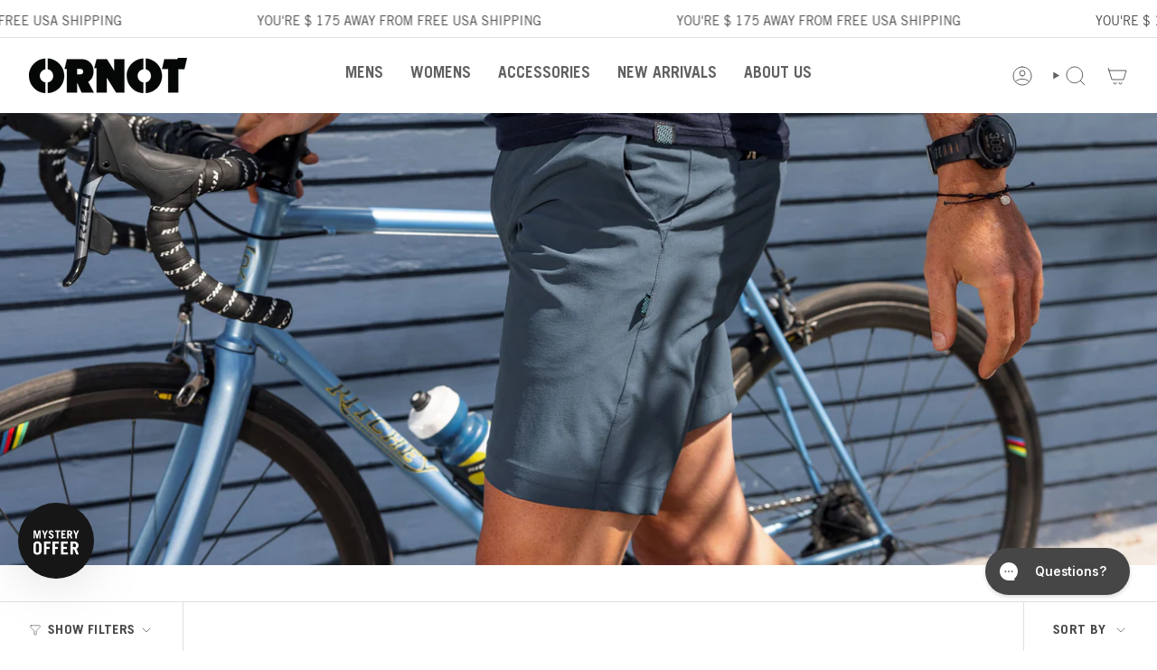

--- FILE ---
content_type: text/html; charset=utf-8
request_url: https://www.ornotbike.com/collections/mission-shorts
body_size: 42532
content:
<!doctype html>
<html class="no-touch supports-no-cookies" lang="en">
<head><meta charset="UTF-8">
<meta http-equiv="X-UA-Compatible" content="IE=edge">
<meta name="viewport" content="width=device-width,initial-scale=1"><meta name="theme-color" content="#00b5e2">
<link rel="canonical" href="https://www.ornotbike.com/collections/mission-shorts">

<!-- ======================= Broadcast Theme V8.0.0 ========================= -->


  <link rel="icon" type="image/png" href="//www.ornotbike.com/cdn/shop/files/favicon-ornot3_fb1dd98d-f26f-46aa-8492-e244475197ae.png?crop=center&height=32&v=1692732362&width=32">

<link rel="preconnect" href="https://fonts.shopifycdn.com" crossorigin><!-- Title and description ================================================ -->


<title>
    
    Mission Shorts
    
    
    
      &ndash; Ornot Online Store
    
  </title>


  <meta name="description" content="">


<meta property="og:site_name" content="Ornot Online Store">
<meta property="og:url" content="https://www.ornotbike.com/collections/mission-shorts">
<meta property="og:title" content="Mission Shorts">
<meta property="og:type" content="product.group">
<meta property="og:description" content="Minimal-branding cycling jerseys, bib shorts &amp; Mission Pants—built with recycled tech fabrics, many sewn in the USA since 2013. Ornot is a proud 1% for the Planet member. Gear that performs, lasts, and looks good on or off the bike. You could be a rolling billboard, Ornot."><meta property="og:image" content="http://www.ornotbike.com/cdn/shop/files/TNUT2079.jpg?v=1753238846">
  <meta property="og:image:secure_url" content="https://www.ornotbike.com/cdn/shop/files/TNUT2079.jpg?v=1753238846">
  <meta property="og:image:width" content="5000">
  <meta property="og:image:height" content="3335"><meta name="twitter:card" content="summary_large_image">
<meta name="twitter:title" content="Mission Shorts">
<meta name="twitter:description" content="Minimal-branding cycling jerseys, bib shorts &amp; Mission Pants—built with recycled tech fabrics, many sewn in the USA since 2013. Ornot is a proud 1% for the Planet member. Gear that performs, lasts, and looks good on or off the bike. You could be a rolling billboard, Ornot.">
<!-- CSS ================================================================== -->
<style data-shopify>
  @font-face {
  font-family: "Libre Franklin";
  font-weight: 600;
  font-style: normal;
  font-display: swap;
  src: url("//www.ornotbike.com/cdn/fonts/libre_franklin/librefranklin_n6.c976b0b721ea92417572301ef17640150832a2b9.woff2") format("woff2"),
       url("//www.ornotbike.com/cdn/fonts/libre_franklin/librefranklin_n6.bb41783c980fb0a0dad0f0403cbcc7159efe6030.woff") format("woff");
}

  @font-face {
  font-family: "Libre Franklin";
  font-weight: 400;
  font-style: normal;
  font-display: swap;
  src: url("//www.ornotbike.com/cdn/fonts/libre_franklin/librefranklin_n4.a9b0508e1ffb743a0fd6d0614768959c54a27d86.woff2") format("woff2"),
       url("//www.ornotbike.com/cdn/fonts/libre_franklin/librefranklin_n4.948f6f27caf8552b1a9560176e3f14eeb2c6f202.woff") format("woff");
}

  @font-face {
  font-family: "Libre Franklin";
  font-weight: 600;
  font-style: normal;
  font-display: swap;
  src: url("//www.ornotbike.com/cdn/fonts/libre_franklin/librefranklin_n6.c976b0b721ea92417572301ef17640150832a2b9.woff2") format("woff2"),
       url("//www.ornotbike.com/cdn/fonts/libre_franklin/librefranklin_n6.bb41783c980fb0a0dad0f0403cbcc7159efe6030.woff") format("woff");
}

  @font-face {
  font-family: "Libre Franklin";
  font-weight: 600;
  font-style: normal;
  font-display: swap;
  src: url("//www.ornotbike.com/cdn/fonts/libre_franklin/librefranklin_n6.c976b0b721ea92417572301ef17640150832a2b9.woff2") format("woff2"),
       url("//www.ornotbike.com/cdn/fonts/libre_franklin/librefranklin_n6.bb41783c980fb0a0dad0f0403cbcc7159efe6030.woff") format("woff");
}

  @font-face {
  font-family: "Libre Franklin";
  font-weight: 600;
  font-style: normal;
  font-display: swap;
  src: url("//www.ornotbike.com/cdn/fonts/libre_franklin/librefranklin_n6.c976b0b721ea92417572301ef17640150832a2b9.woff2") format("woff2"),
       url("//www.ornotbike.com/cdn/fonts/libre_franklin/librefranklin_n6.bb41783c980fb0a0dad0f0403cbcc7159efe6030.woff") format("woff");
}


  
    @font-face {
  font-family: "Libre Franklin";
  font-weight: 500;
  font-style: normal;
  font-display: swap;
  src: url("//www.ornotbike.com/cdn/fonts/libre_franklin/librefranklin_n5.9261428336eff957b0a7eb23fe0c9ce37faee0f6.woff2") format("woff2"),
       url("//www.ornotbike.com/cdn/fonts/libre_franklin/librefranklin_n5.017cd79179c42e6cced54a81ea8f2b62c04cb72e.woff") format("woff");
}

  

  
    @font-face {
  font-family: "Libre Franklin";
  font-weight: 400;
  font-style: italic;
  font-display: swap;
  src: url("//www.ornotbike.com/cdn/fonts/libre_franklin/librefranklin_i4.5cee60cade760b32c7b489f9d561e97341909d7c.woff2") format("woff2"),
       url("//www.ornotbike.com/cdn/fonts/libre_franklin/librefranklin_i4.2f9ee939c2cc82522dfb62e1a084861f9beeb411.woff") format("woff");
}

  

  
    @font-face {
  font-family: "Libre Franklin";
  font-weight: 500;
  font-style: italic;
  font-display: swap;
  src: url("//www.ornotbike.com/cdn/fonts/libre_franklin/librefranklin_i5.d59b9674e3c3b6d0280301f7f39edfca05dc6630.woff2") format("woff2"),
       url("//www.ornotbike.com/cdn/fonts/libre_franklin/librefranklin_i5.12ba54d9f70eae3e3d46e106b5741bf3970927ec.woff") format("woff");
}

  

  
    @font-face {
  font-family: "Libre Franklin";
  font-weight: 700;
  font-style: normal;
  font-display: swap;
  src: url("//www.ornotbike.com/cdn/fonts/libre_franklin/librefranklin_n7.6739620624550b8695d0cc23f92ffd46eb51c7a3.woff2") format("woff2"),
       url("//www.ornotbike.com/cdn/fonts/libre_franklin/librefranklin_n7.7cebc205621b23b061b803310af0ad39921ae57d.woff") format("woff");
}

  

  

  
    :root,
    .color-scheme-1 {--COLOR-BG-GRADIENT: #ffffff;
      --COLOR-BG: #ffffff;
      --COLOR-BG-RGB: 255, 255, 255;

      --COLOR-BG-ACCENT: #e0e0e0;
      --COLOR-BG-ACCENT-LIGHTEN: #ffffff;

      /* === Link Color ===*/

      --COLOR-LINK: #464646;
      --COLOR-LINK-A50: rgba(70, 70, 70, 0.5);
      --COLOR-LINK-A70: rgba(70, 70, 70, 0.7);
      --COLOR-LINK-HOVER: rgba(70, 70, 70, 0.7);
      --COLOR-LINK-OPPOSITE: #ffffff;

      --COLOR-TEXT: #464646;
      --COLOR-TEXT-HOVER: rgba(70, 70, 70, 0.7);
      --COLOR-TEXT-LIGHT: #7e7e7e;
      --COLOR-TEXT-DARK: #231d1d;
      --COLOR-TEXT-A5:  rgba(70, 70, 70, 0.05);
      --COLOR-TEXT-A35: rgba(70, 70, 70, 0.35);
      --COLOR-TEXT-A50: rgba(70, 70, 70, 0.5);
      --COLOR-TEXT-A80: rgba(70, 70, 70, 0.8);


      --COLOR-BORDER: rgb(224, 224, 224);
      --COLOR-BORDER-LIGHT: #ececec;
      --COLOR-BORDER-DARK: #adadad;
      --COLOR-BORDER-HAIRLINE: #f7f7f7;

      --overlay-bg: #464646;

      /* === Bright color ===*/
      --COLOR-ACCENT: #00b5e2;
      --COLOR-ACCENT-HOVER: #007896;
      --COLOR-ACCENT-FADE: rgba(0, 181, 226, 0.05);
      --COLOR-ACCENT-LIGHT: #7ce5ff;

      /* === Default Cart Gradient ===*/

      --FREE-SHIPPING-GRADIENT: linear-gradient(to right, var(--COLOR-ACCENT-LIGHT) 0%, var(--accent) 100%);

      /* === Buttons ===*/
      --BTN-PRIMARY-BG: #00b5e2;
      --BTN-PRIMARY-TEXT: #ffffff;
      --BTN-PRIMARY-BORDER: #00b5e2;
      --BTN-PRIMARY-BORDER-A70: rgba(0, 181, 226, 0.7);

      
      
        --BTN-PRIMARY-BG-BRIGHTER: #00a1c9;
      

      --BTN-SECONDARY-BG: #616161;
      --BTN-SECONDARY-TEXT: #e0e0e0;
      --BTN-SECONDARY-BORDER: #616161;
      --BTN-SECONDARY-BORDER-A70: rgba(97, 97, 97, 0.7);

      
      
        --BTN-SECONDARY-BG-BRIGHTER: #545454;
      

      
--COLOR-BG-BRIGHTER: #f2f2f2;

      --COLOR-BG-ALPHA-25: rgba(255, 255, 255, 0.25);
      --COLOR-BG-TRANSPARENT: rgba(255, 255, 255, 0);--COLOR-FOOTER-BG-HAIRLINE: #f7f7f7;

      /* Dynamic color variables */
      --accent: var(--COLOR-ACCENT);
      --accent-fade: var(--COLOR-ACCENT-FADE);
      --accent-hover: var(--COLOR-ACCENT-HOVER);
      --border: var(--COLOR-BORDER);
      --border-dark: var(--COLOR-BORDER-DARK);
      --border-light: var(--COLOR-BORDER-LIGHT);
      --border-hairline: var(--COLOR-BORDER-HAIRLINE);
      --bg: var(--COLOR-BG-GRADIENT, var(--COLOR-BG));
      --bg-accent: var(--COLOR-BG-ACCENT);
      --bg-accent-lighten: var(--COLOR-BG-ACCENT-LIGHTEN);
      --icons: var(--COLOR-TEXT);
      --link: var(--COLOR-LINK);
      --link-a50: var(--COLOR-LINK-A50);
      --link-a70: var(--COLOR-LINK-A70);
      --link-hover: var(--COLOR-LINK-HOVER);
      --link-opposite: var(--COLOR-LINK-OPPOSITE);
      --text: var(--COLOR-TEXT);
      --text-dark: var(--COLOR-TEXT-DARK);
      --text-light: var(--COLOR-TEXT-LIGHT);
      --text-hover: var(--COLOR-TEXT-HOVER);
      --text-a5: var(--COLOR-TEXT-A5);
      --text-a35: var(--COLOR-TEXT-A35);
      --text-a50: var(--COLOR-TEXT-A50);
      --text-a80: var(--COLOR-TEXT-A80);
    }
  
    
    .color-scheme-2 {--COLOR-BG-GRADIENT: #464646;
      --COLOR-BG: #464646;
      --COLOR-BG-RGB: 70, 70, 70;

      --COLOR-BG-ACCENT: #ffffff;
      --COLOR-BG-ACCENT-LIGHTEN: #ffffff;

      /* === Link Color ===*/

      --COLOR-LINK: #ffffff;
      --COLOR-LINK-A50: rgba(255, 255, 255, 0.5);
      --COLOR-LINK-A70: rgba(255, 255, 255, 0.7);
      --COLOR-LINK-HOVER: rgba(255, 255, 255, 0.7);
      --COLOR-LINK-OPPOSITE: #000000;

      --COLOR-TEXT: #ffffff;
      --COLOR-TEXT-HOVER: rgba(255, 255, 255, 0.7);
      --COLOR-TEXT-LIGHT: #c8c8c8;
      --COLOR-TEXT-DARK: #d9d9d9;
      --COLOR-TEXT-A5:  rgba(255, 255, 255, 0.05);
      --COLOR-TEXT-A35: rgba(255, 255, 255, 0.35);
      --COLOR-TEXT-A50: rgba(255, 255, 255, 0.5);
      --COLOR-TEXT-A80: rgba(255, 255, 255, 0.8);


      --COLOR-BORDER: rgb(0, 181, 226);
      --COLOR-BORDER-LIGHT: #1c89a4;
      --COLOR-BORDER-DARK: #00637c;
      --COLOR-BORDER-HAIRLINE: #3e3e3e;

      --overlay-bg: #212121;

      /* === Bright color ===*/
      --COLOR-ACCENT: #00b5e2;
      --COLOR-ACCENT-HOVER: #007896;
      --COLOR-ACCENT-FADE: rgba(0, 181, 226, 0.05);
      --COLOR-ACCENT-LIGHT: #7ce5ff;

      /* === Default Cart Gradient ===*/

      --FREE-SHIPPING-GRADIENT: linear-gradient(to right, var(--COLOR-ACCENT-LIGHT) 0%, var(--accent) 100%);

      /* === Buttons ===*/
      --BTN-PRIMARY-BG: #00b5e2;
      --BTN-PRIMARY-TEXT: #ffffff;
      --BTN-PRIMARY-BORDER: #00b5e2;
      --BTN-PRIMARY-BORDER-A70: rgba(0, 181, 226, 0.7);

      
      
        --BTN-PRIMARY-BG-BRIGHTER: #00a1c9;
      

      --BTN-SECONDARY-BG: #616161;
      --BTN-SECONDARY-TEXT: #e0e0e0;
      --BTN-SECONDARY-BORDER: #616161;
      --BTN-SECONDARY-BORDER-A70: rgba(97, 97, 97, 0.7);

      
      
        --BTN-SECONDARY-BG-BRIGHTER: #545454;
      

      
--COLOR-BG-BRIGHTER: #393939;

      --COLOR-BG-ALPHA-25: rgba(70, 70, 70, 0.25);
      --COLOR-BG-TRANSPARENT: rgba(70, 70, 70, 0);--COLOR-FOOTER-BG-HAIRLINE: #4e4e4e;

      /* Dynamic color variables */
      --accent: var(--COLOR-ACCENT);
      --accent-fade: var(--COLOR-ACCENT-FADE);
      --accent-hover: var(--COLOR-ACCENT-HOVER);
      --border: var(--COLOR-BORDER);
      --border-dark: var(--COLOR-BORDER-DARK);
      --border-light: var(--COLOR-BORDER-LIGHT);
      --border-hairline: var(--COLOR-BORDER-HAIRLINE);
      --bg: var(--COLOR-BG-GRADIENT, var(--COLOR-BG));
      --bg-accent: var(--COLOR-BG-ACCENT);
      --bg-accent-lighten: var(--COLOR-BG-ACCENT-LIGHTEN);
      --icons: var(--COLOR-TEXT);
      --link: var(--COLOR-LINK);
      --link-a50: var(--COLOR-LINK-A50);
      --link-a70: var(--COLOR-LINK-A70);
      --link-hover: var(--COLOR-LINK-HOVER);
      --link-opposite: var(--COLOR-LINK-OPPOSITE);
      --text: var(--COLOR-TEXT);
      --text-dark: var(--COLOR-TEXT-DARK);
      --text-light: var(--COLOR-TEXT-LIGHT);
      --text-hover: var(--COLOR-TEXT-HOVER);
      --text-a5: var(--COLOR-TEXT-A5);
      --text-a35: var(--COLOR-TEXT-A35);
      --text-a50: var(--COLOR-TEXT-A50);
      --text-a80: var(--COLOR-TEXT-A80);
    }
  
    
    .color-scheme-3 {--COLOR-BG-GRADIENT: #000000;
      --COLOR-BG: #000000;
      --COLOR-BG-RGB: 0, 0, 0;

      --COLOR-BG-ACCENT: #00b5e2;
      --COLOR-BG-ACCENT-LIGHTEN: #30d6ff;

      /* === Link Color ===*/

      --COLOR-LINK: #00b5e2;
      --COLOR-LINK-A50: rgba(0, 181, 226, 0.5);
      --COLOR-LINK-A70: rgba(0, 181, 226, 0.7);
      --COLOR-LINK-HOVER: rgba(0, 181, 226, 0.7);
      --COLOR-LINK-OPPOSITE: #ffffff;

      --COLOR-TEXT: #ffffff;
      --COLOR-TEXT-HOVER: rgba(255, 255, 255, 0.7);
      --COLOR-TEXT-LIGHT: #b3b3b3;
      --COLOR-TEXT-DARK: #d9d9d9;
      --COLOR-TEXT-A5:  rgba(255, 255, 255, 0.05);
      --COLOR-TEXT-A35: rgba(255, 255, 255, 0.35);
      --COLOR-TEXT-A50: rgba(255, 255, 255, 0.5);
      --COLOR-TEXT-A80: rgba(255, 255, 255, 0.8);


      --COLOR-BORDER: rgb(0, 181, 226);
      --COLOR-BORDER-LIGHT: #006d88;
      --COLOR-BORDER-DARK: #00637c;
      --COLOR-BORDER-HAIRLINE: #000000;

      --overlay-bg: #00b5e2;

      /* === Bright color ===*/
      --COLOR-ACCENT: #00b5e2;
      --COLOR-ACCENT-HOVER: #007896;
      --COLOR-ACCENT-FADE: rgba(0, 181, 226, 0.05);
      --COLOR-ACCENT-LIGHT: #7ce5ff;

      /* === Default Cart Gradient ===*/

      --FREE-SHIPPING-GRADIENT: linear-gradient(to right, var(--COLOR-ACCENT-LIGHT) 0%, var(--accent) 100%);

      /* === Buttons ===*/
      --BTN-PRIMARY-BG: #00b5e2;
      --BTN-PRIMARY-TEXT: #ffffff;
      --BTN-PRIMARY-BORDER: #00b5e2;
      --BTN-PRIMARY-BORDER-A70: rgba(0, 181, 226, 0.7);

      
      
        --BTN-PRIMARY-BG-BRIGHTER: #00a1c9;
      

      --BTN-SECONDARY-BG: #616161;
      --BTN-SECONDARY-TEXT: #e0e0e0;
      --BTN-SECONDARY-BORDER: #616161;
      --BTN-SECONDARY-BORDER-A70: rgba(97, 97, 97, 0.7);

      
      
        --BTN-SECONDARY-BG-BRIGHTER: #545454;
      

      
--COLOR-BG-BRIGHTER: #1a1a1a;

      --COLOR-BG-ALPHA-25: rgba(0, 0, 0, 0.25);
      --COLOR-BG-TRANSPARENT: rgba(0, 0, 0, 0);--COLOR-FOOTER-BG-HAIRLINE: #080808;

      /* Dynamic color variables */
      --accent: var(--COLOR-ACCENT);
      --accent-fade: var(--COLOR-ACCENT-FADE);
      --accent-hover: var(--COLOR-ACCENT-HOVER);
      --border: var(--COLOR-BORDER);
      --border-dark: var(--COLOR-BORDER-DARK);
      --border-light: var(--COLOR-BORDER-LIGHT);
      --border-hairline: var(--COLOR-BORDER-HAIRLINE);
      --bg: var(--COLOR-BG-GRADIENT, var(--COLOR-BG));
      --bg-accent: var(--COLOR-BG-ACCENT);
      --bg-accent-lighten: var(--COLOR-BG-ACCENT-LIGHTEN);
      --icons: var(--COLOR-TEXT);
      --link: var(--COLOR-LINK);
      --link-a50: var(--COLOR-LINK-A50);
      --link-a70: var(--COLOR-LINK-A70);
      --link-hover: var(--COLOR-LINK-HOVER);
      --link-opposite: var(--COLOR-LINK-OPPOSITE);
      --text: var(--COLOR-TEXT);
      --text-dark: var(--COLOR-TEXT-DARK);
      --text-light: var(--COLOR-TEXT-LIGHT);
      --text-hover: var(--COLOR-TEXT-HOVER);
      --text-a5: var(--COLOR-TEXT-A5);
      --text-a35: var(--COLOR-TEXT-A35);
      --text-a50: var(--COLOR-TEXT-A50);
      --text-a80: var(--COLOR-TEXT-A80);
    }
  
    
    .color-scheme-4 {--COLOR-BG-GRADIENT: #e0e0e0;
      --COLOR-BG: #e0e0e0;
      --COLOR-BG-RGB: 224, 224, 224;

      --COLOR-BG-ACCENT: #f5f2ec;
      --COLOR-BG-ACCENT-LIGHTEN: #ffffff;

      /* === Link Color ===*/

      --COLOR-LINK: #282c2e;
      --COLOR-LINK-A50: rgba(40, 44, 46, 0.5);
      --COLOR-LINK-A70: rgba(40, 44, 46, 0.7);
      --COLOR-LINK-HOVER: rgba(40, 44, 46, 0.7);
      --COLOR-LINK-OPPOSITE: #ffffff;

      --COLOR-TEXT: #212121;
      --COLOR-TEXT-HOVER: rgba(33, 33, 33, 0.7);
      --COLOR-TEXT-LIGHT: #5a5a5a;
      --COLOR-TEXT-DARK: #000000;
      --COLOR-TEXT-A5:  rgba(33, 33, 33, 0.05);
      --COLOR-TEXT-A35: rgba(33, 33, 33, 0.35);
      --COLOR-TEXT-A50: rgba(33, 33, 33, 0.5);
      --COLOR-TEXT-A80: rgba(33, 33, 33, 0.8);


      --COLOR-BORDER: rgb(243, 243, 243);
      --COLOR-BORDER-LIGHT: #ebebeb;
      --COLOR-BORDER-DARK: #c0c0c0;
      --COLOR-BORDER-HAIRLINE: #d8d8d8;

      --overlay-bg: #000000;

      /* === Bright color ===*/
      --COLOR-ACCENT: #ab8c52;
      --COLOR-ACCENT-HOVER: #806430;
      --COLOR-ACCENT-FADE: rgba(171, 140, 82, 0.05);
      --COLOR-ACCENT-LIGHT: #e8d4ae;

      /* === Default Cart Gradient ===*/

      --FREE-SHIPPING-GRADIENT: linear-gradient(to right, var(--COLOR-ACCENT-LIGHT) 0%, var(--accent) 100%);

      /* === Buttons ===*/
      --BTN-PRIMARY-BG: #212121;
      --BTN-PRIMARY-TEXT: #ffffff;
      --BTN-PRIMARY-BORDER: #ffffff;
      --BTN-PRIMARY-BORDER-A70: rgba(255, 255, 255, 0.7);

      
      
        --BTN-PRIMARY-BG-BRIGHTER: #2e2e2e;
      

      --BTN-SECONDARY-BG: #ab8c52;
      --BTN-SECONDARY-TEXT: #ffffff;
      --BTN-SECONDARY-BORDER: #ab8c52;
      --BTN-SECONDARY-BORDER-A70: rgba(171, 140, 82, 0.7);

      
      
        --BTN-SECONDARY-BG-BRIGHTER: #9a7e4a;
      

      
--COLOR-BG-BRIGHTER: #d3d3d3;

      --COLOR-BG-ALPHA-25: rgba(224, 224, 224, 0.25);
      --COLOR-BG-TRANSPARENT: rgba(224, 224, 224, 0);--COLOR-FOOTER-BG-HAIRLINE: #d8d8d8;

      /* Dynamic color variables */
      --accent: var(--COLOR-ACCENT);
      --accent-fade: var(--COLOR-ACCENT-FADE);
      --accent-hover: var(--COLOR-ACCENT-HOVER);
      --border: var(--COLOR-BORDER);
      --border-dark: var(--COLOR-BORDER-DARK);
      --border-light: var(--COLOR-BORDER-LIGHT);
      --border-hairline: var(--COLOR-BORDER-HAIRLINE);
      --bg: var(--COLOR-BG-GRADIENT, var(--COLOR-BG));
      --bg-accent: var(--COLOR-BG-ACCENT);
      --bg-accent-lighten: var(--COLOR-BG-ACCENT-LIGHTEN);
      --icons: var(--COLOR-TEXT);
      --link: var(--COLOR-LINK);
      --link-a50: var(--COLOR-LINK-A50);
      --link-a70: var(--COLOR-LINK-A70);
      --link-hover: var(--COLOR-LINK-HOVER);
      --link-opposite: var(--COLOR-LINK-OPPOSITE);
      --text: var(--COLOR-TEXT);
      --text-dark: var(--COLOR-TEXT-DARK);
      --text-light: var(--COLOR-TEXT-LIGHT);
      --text-hover: var(--COLOR-TEXT-HOVER);
      --text-a5: var(--COLOR-TEXT-A5);
      --text-a35: var(--COLOR-TEXT-A35);
      --text-a50: var(--COLOR-TEXT-A50);
      --text-a80: var(--COLOR-TEXT-A80);
    }
  
    
    .color-scheme-5 {--COLOR-BG-GRADIENT: #00b5e2;
      --COLOR-BG: #00b5e2;
      --COLOR-BG-RGB: 0, 181, 226;

      --COLOR-BG-ACCENT: #ffffff;
      --COLOR-BG-ACCENT-LIGHTEN: #ffffff;

      /* === Link Color ===*/

      --COLOR-LINK: #ffffff;
      --COLOR-LINK-A50: rgba(255, 255, 255, 0.5);
      --COLOR-LINK-A70: rgba(255, 255, 255, 0.7);
      --COLOR-LINK-HOVER: rgba(255, 255, 255, 0.7);
      --COLOR-LINK-OPPOSITE: #000000;

      --COLOR-TEXT: #ffffff;
      --COLOR-TEXT-HOVER: rgba(255, 255, 255, 0.7);
      --COLOR-TEXT-LIGHT: #b3e9f6;
      --COLOR-TEXT-DARK: #d9d9d9;
      --COLOR-TEXT-A5:  rgba(255, 255, 255, 0.05);
      --COLOR-TEXT-A35: rgba(255, 255, 255, 0.35);
      --COLOR-TEXT-A50: rgba(255, 255, 255, 0.5);
      --COLOR-TEXT-A80: rgba(255, 255, 255, 0.8);


      --COLOR-BORDER: rgb(255, 255, 255);
      --COLOR-BORDER-LIGHT: #99e1f3;
      --COLOR-BORDER-DARK: #cccccc;
      --COLOR-BORDER-HAIRLINE: #00a9d3;

      --overlay-bg: #000000;

      /* === Bright color ===*/
      --COLOR-ACCENT: #ffffff;
      --COLOR-ACCENT-HOVER: #d9d9d9;
      --COLOR-ACCENT-FADE: rgba(255, 255, 255, 0.05);
      --COLOR-ACCENT-LIGHT: #ffffff;

      /* === Default Cart Gradient ===*/

      --FREE-SHIPPING-GRADIENT: linear-gradient(to right, var(--COLOR-ACCENT-LIGHT) 0%, var(--accent) 100%);

      /* === Buttons ===*/
      --BTN-PRIMARY-BG: #212121;
      --BTN-PRIMARY-TEXT: #ffffff;
      --BTN-PRIMARY-BORDER: #212121;
      --BTN-PRIMARY-BORDER-A70: rgba(33, 33, 33, 0.7);

      
      
        --BTN-PRIMARY-BG-BRIGHTER: #2e2e2e;
      

      --BTN-SECONDARY-BG: #ffffff;
      --BTN-SECONDARY-TEXT: #ffffff;
      --BTN-SECONDARY-BORDER: #ffffff;
      --BTN-SECONDARY-BORDER-A70: rgba(255, 255, 255, 0.7);

      
      
        --BTN-SECONDARY-BG-BRIGHTER: #f2f2f2;
      

      
--COLOR-BG-BRIGHTER: #00a1c9;

      --COLOR-BG-ALPHA-25: rgba(0, 181, 226, 0.25);
      --COLOR-BG-TRANSPARENT: rgba(0, 181, 226, 0);--COLOR-FOOTER-BG-HAIRLINE: #00a9d3;

      /* Dynamic color variables */
      --accent: var(--COLOR-ACCENT);
      --accent-fade: var(--COLOR-ACCENT-FADE);
      --accent-hover: var(--COLOR-ACCENT-HOVER);
      --border: var(--COLOR-BORDER);
      --border-dark: var(--COLOR-BORDER-DARK);
      --border-light: var(--COLOR-BORDER-LIGHT);
      --border-hairline: var(--COLOR-BORDER-HAIRLINE);
      --bg: var(--COLOR-BG-GRADIENT, var(--COLOR-BG));
      --bg-accent: var(--COLOR-BG-ACCENT);
      --bg-accent-lighten: var(--COLOR-BG-ACCENT-LIGHTEN);
      --icons: var(--COLOR-TEXT);
      --link: var(--COLOR-LINK);
      --link-a50: var(--COLOR-LINK-A50);
      --link-a70: var(--COLOR-LINK-A70);
      --link-hover: var(--COLOR-LINK-HOVER);
      --link-opposite: var(--COLOR-LINK-OPPOSITE);
      --text: var(--COLOR-TEXT);
      --text-dark: var(--COLOR-TEXT-DARK);
      --text-light: var(--COLOR-TEXT-LIGHT);
      --text-hover: var(--COLOR-TEXT-HOVER);
      --text-a5: var(--COLOR-TEXT-A5);
      --text-a35: var(--COLOR-TEXT-A35);
      --text-a50: var(--COLOR-TEXT-A50);
      --text-a80: var(--COLOR-TEXT-A80);
    }
  
    
    .color-scheme-6 {--COLOR-BG-GRADIENT: #fcfbf9;
      --COLOR-BG: #fcfbf9;
      --COLOR-BG-RGB: 252, 251, 249;

      --COLOR-BG-ACCENT: #f5f2ec;
      --COLOR-BG-ACCENT-LIGHTEN: #ffffff;

      /* === Link Color ===*/

      --COLOR-LINK: #282c2e;
      --COLOR-LINK-A50: rgba(40, 44, 46, 0.5);
      --COLOR-LINK-A70: rgba(40, 44, 46, 0.7);
      --COLOR-LINK-HOVER: rgba(40, 44, 46, 0.7);
      --COLOR-LINK-OPPOSITE: #ffffff;

      --COLOR-TEXT: #212121;
      --COLOR-TEXT-HOVER: rgba(33, 33, 33, 0.7);
      --COLOR-TEXT-LIGHT: #636262;
      --COLOR-TEXT-DARK: #000000;
      --COLOR-TEXT-A5:  rgba(33, 33, 33, 0.05);
      --COLOR-TEXT-A35: rgba(33, 33, 33, 0.35);
      --COLOR-TEXT-A50: rgba(33, 33, 33, 0.5);
      --COLOR-TEXT-A80: rgba(33, 33, 33, 0.8);


      --COLOR-BORDER: rgb(209, 208, 206);
      --COLOR-BORDER-LIGHT: #e2e1df;
      --COLOR-BORDER-DARK: #a09e99;
      --COLOR-BORDER-HAIRLINE: #f7f4ef;

      --overlay-bg: #000000;

      /* === Bright color ===*/
      --COLOR-ACCENT: #ab8c52;
      --COLOR-ACCENT-HOVER: #806430;
      --COLOR-ACCENT-FADE: rgba(171, 140, 82, 0.05);
      --COLOR-ACCENT-LIGHT: #e8d4ae;

      /* === Default Cart Gradient ===*/

      --FREE-SHIPPING-GRADIENT: linear-gradient(to right, var(--COLOR-ACCENT-LIGHT) 0%, var(--accent) 100%);

      /* === Buttons ===*/
      --BTN-PRIMARY-BG: #ffffff;
      --BTN-PRIMARY-TEXT: #212121;
      --BTN-PRIMARY-BORDER: #ffffff;
      --BTN-PRIMARY-BORDER-A70: rgba(255, 255, 255, 0.7);

      
      
        --BTN-PRIMARY-BG-BRIGHTER: #f2f2f2;
      

      --BTN-SECONDARY-BG: #ab8c52;
      --BTN-SECONDARY-TEXT: #ffffff;
      --BTN-SECONDARY-BORDER: #ab8c52;
      --BTN-SECONDARY-BORDER-A70: rgba(171, 140, 82, 0.7);

      
      
        --BTN-SECONDARY-BG-BRIGHTER: #9a7e4a;
      

      
--COLOR-BG-BRIGHTER: #f4f0e8;

      --COLOR-BG-ALPHA-25: rgba(252, 251, 249, 0.25);
      --COLOR-BG-TRANSPARENT: rgba(252, 251, 249, 0);--COLOR-FOOTER-BG-HAIRLINE: #f7f4ef;

      /* Dynamic color variables */
      --accent: var(--COLOR-ACCENT);
      --accent-fade: var(--COLOR-ACCENT-FADE);
      --accent-hover: var(--COLOR-ACCENT-HOVER);
      --border: var(--COLOR-BORDER);
      --border-dark: var(--COLOR-BORDER-DARK);
      --border-light: var(--COLOR-BORDER-LIGHT);
      --border-hairline: var(--COLOR-BORDER-HAIRLINE);
      --bg: var(--COLOR-BG-GRADIENT, var(--COLOR-BG));
      --bg-accent: var(--COLOR-BG-ACCENT);
      --bg-accent-lighten: var(--COLOR-BG-ACCENT-LIGHTEN);
      --icons: var(--COLOR-TEXT);
      --link: var(--COLOR-LINK);
      --link-a50: var(--COLOR-LINK-A50);
      --link-a70: var(--COLOR-LINK-A70);
      --link-hover: var(--COLOR-LINK-HOVER);
      --link-opposite: var(--COLOR-LINK-OPPOSITE);
      --text: var(--COLOR-TEXT);
      --text-dark: var(--COLOR-TEXT-DARK);
      --text-light: var(--COLOR-TEXT-LIGHT);
      --text-hover: var(--COLOR-TEXT-HOVER);
      --text-a5: var(--COLOR-TEXT-A5);
      --text-a35: var(--COLOR-TEXT-A35);
      --text-a50: var(--COLOR-TEXT-A50);
      --text-a80: var(--COLOR-TEXT-A80);
    }
  
    
    .color-scheme-7 {--COLOR-BG-GRADIENT: #f5f2ec;
      --COLOR-BG: #f5f2ec;
      --COLOR-BG-RGB: 245, 242, 236;

      --COLOR-BG-ACCENT: #f5f2ec;
      --COLOR-BG-ACCENT-LIGHTEN: #ffffff;

      /* === Link Color ===*/

      --COLOR-LINK: #282c2e;
      --COLOR-LINK-A50: rgba(40, 44, 46, 0.5);
      --COLOR-LINK-A70: rgba(40, 44, 46, 0.7);
      --COLOR-LINK-HOVER: rgba(40, 44, 46, 0.7);
      --COLOR-LINK-OPPOSITE: #ffffff;

      --COLOR-TEXT: #685a3f;
      --COLOR-TEXT-HOVER: rgba(104, 90, 63, 0.7);
      --COLOR-TEXT-LIGHT: #928873;
      --COLOR-TEXT-DARK: #3d321e;
      --COLOR-TEXT-A5:  rgba(104, 90, 63, 0.05);
      --COLOR-TEXT-A35: rgba(104, 90, 63, 0.35);
      --COLOR-TEXT-A50: rgba(104, 90, 63, 0.5);
      --COLOR-TEXT-A80: rgba(104, 90, 63, 0.8);


      --COLOR-BORDER: rgb(209, 205, 196);
      --COLOR-BORDER-LIGHT: #dfdcd4;
      --COLOR-BORDER-DARK: #a49c8b;
      --COLOR-BORDER-HAIRLINE: #f0ebe2;

      --overlay-bg: #000000;

      /* === Bright color ===*/
      --COLOR-ACCENT: #ab8c52;
      --COLOR-ACCENT-HOVER: #806430;
      --COLOR-ACCENT-FADE: rgba(171, 140, 82, 0.05);
      --COLOR-ACCENT-LIGHT: #e8d4ae;

      /* === Default Cart Gradient ===*/

      --FREE-SHIPPING-GRADIENT: linear-gradient(to right, var(--COLOR-ACCENT-LIGHT) 0%, var(--accent) 100%);

      /* === Buttons ===*/
      --BTN-PRIMARY-BG: #212121;
      --BTN-PRIMARY-TEXT: #ffffff;
      --BTN-PRIMARY-BORDER: #212121;
      --BTN-PRIMARY-BORDER-A70: rgba(33, 33, 33, 0.7);

      
      
        --BTN-PRIMARY-BG-BRIGHTER: #2e2e2e;
      

      --BTN-SECONDARY-BG: #ab8c52;
      --BTN-SECONDARY-TEXT: #ffffff;
      --BTN-SECONDARY-BORDER: #ab8c52;
      --BTN-SECONDARY-BORDER-A70: rgba(171, 140, 82, 0.7);

      
      
        --BTN-SECONDARY-BG-BRIGHTER: #9a7e4a;
      

      
--COLOR-BG-BRIGHTER: #ece7db;

      --COLOR-BG-ALPHA-25: rgba(245, 242, 236, 0.25);
      --COLOR-BG-TRANSPARENT: rgba(245, 242, 236, 0);--COLOR-FOOTER-BG-HAIRLINE: #f0ebe2;

      /* Dynamic color variables */
      --accent: var(--COLOR-ACCENT);
      --accent-fade: var(--COLOR-ACCENT-FADE);
      --accent-hover: var(--COLOR-ACCENT-HOVER);
      --border: var(--COLOR-BORDER);
      --border-dark: var(--COLOR-BORDER-DARK);
      --border-light: var(--COLOR-BORDER-LIGHT);
      --border-hairline: var(--COLOR-BORDER-HAIRLINE);
      --bg: var(--COLOR-BG-GRADIENT, var(--COLOR-BG));
      --bg-accent: var(--COLOR-BG-ACCENT);
      --bg-accent-lighten: var(--COLOR-BG-ACCENT-LIGHTEN);
      --icons: var(--COLOR-TEXT);
      --link: var(--COLOR-LINK);
      --link-a50: var(--COLOR-LINK-A50);
      --link-a70: var(--COLOR-LINK-A70);
      --link-hover: var(--COLOR-LINK-HOVER);
      --link-opposite: var(--COLOR-LINK-OPPOSITE);
      --text: var(--COLOR-TEXT);
      --text-dark: var(--COLOR-TEXT-DARK);
      --text-light: var(--COLOR-TEXT-LIGHT);
      --text-hover: var(--COLOR-TEXT-HOVER);
      --text-a5: var(--COLOR-TEXT-A5);
      --text-a35: var(--COLOR-TEXT-A35);
      --text-a50: var(--COLOR-TEXT-A50);
      --text-a80: var(--COLOR-TEXT-A80);
    }
  
    
    .color-scheme-8 {--COLOR-BG-GRADIENT: #eae6dd;
      --COLOR-BG: #eae6dd;
      --COLOR-BG-RGB: 234, 230, 221;

      --COLOR-BG-ACCENT: #f5f2ec;
      --COLOR-BG-ACCENT-LIGHTEN: #ffffff;

      /* === Link Color ===*/

      --COLOR-LINK: #282c2e;
      --COLOR-LINK-A50: rgba(40, 44, 46, 0.5);
      --COLOR-LINK-A70: rgba(40, 44, 46, 0.7);
      --COLOR-LINK-HOVER: rgba(40, 44, 46, 0.7);
      --COLOR-LINK-OPPOSITE: #ffffff;

      --COLOR-TEXT: #212121;
      --COLOR-TEXT-HOVER: rgba(33, 33, 33, 0.7);
      --COLOR-TEXT-LIGHT: #5d5c59;
      --COLOR-TEXT-DARK: #000000;
      --COLOR-TEXT-A5:  rgba(33, 33, 33, 0.05);
      --COLOR-TEXT-A35: rgba(33, 33, 33, 0.35);
      --COLOR-TEXT-A50: rgba(33, 33, 33, 0.5);
      --COLOR-TEXT-A80: rgba(33, 33, 33, 0.8);


      --COLOR-BORDER: rgb(209, 205, 196);
      --COLOR-BORDER-LIGHT: #dbd7ce;
      --COLOR-BORDER-DARK: #a49c8b;
      --COLOR-BORDER-HAIRLINE: #e4dfd4;

      --overlay-bg: #000000;

      /* === Bright color ===*/
      --COLOR-ACCENT: #ab8c52;
      --COLOR-ACCENT-HOVER: #806430;
      --COLOR-ACCENT-FADE: rgba(171, 140, 82, 0.05);
      --COLOR-ACCENT-LIGHT: #e8d4ae;

      /* === Default Cart Gradient ===*/

      --FREE-SHIPPING-GRADIENT: linear-gradient(to right, var(--COLOR-ACCENT-LIGHT) 0%, var(--accent) 100%);

      /* === Buttons ===*/
      --BTN-PRIMARY-BG: #212121;
      --BTN-PRIMARY-TEXT: #ffffff;
      --BTN-PRIMARY-BORDER: #212121;
      --BTN-PRIMARY-BORDER-A70: rgba(33, 33, 33, 0.7);

      
      
        --BTN-PRIMARY-BG-BRIGHTER: #2e2e2e;
      

      --BTN-SECONDARY-BG: #ab8c52;
      --BTN-SECONDARY-TEXT: #ffffff;
      --BTN-SECONDARY-BORDER: #ab8c52;
      --BTN-SECONDARY-BORDER-A70: rgba(171, 140, 82, 0.7);

      
      
        --BTN-SECONDARY-BG-BRIGHTER: #9a7e4a;
      

      
--COLOR-BG-BRIGHTER: #e0dacd;

      --COLOR-BG-ALPHA-25: rgba(234, 230, 221, 0.25);
      --COLOR-BG-TRANSPARENT: rgba(234, 230, 221, 0);--COLOR-FOOTER-BG-HAIRLINE: #e4dfd4;

      /* Dynamic color variables */
      --accent: var(--COLOR-ACCENT);
      --accent-fade: var(--COLOR-ACCENT-FADE);
      --accent-hover: var(--COLOR-ACCENT-HOVER);
      --border: var(--COLOR-BORDER);
      --border-dark: var(--COLOR-BORDER-DARK);
      --border-light: var(--COLOR-BORDER-LIGHT);
      --border-hairline: var(--COLOR-BORDER-HAIRLINE);
      --bg: var(--COLOR-BG-GRADIENT, var(--COLOR-BG));
      --bg-accent: var(--COLOR-BG-ACCENT);
      --bg-accent-lighten: var(--COLOR-BG-ACCENT-LIGHTEN);
      --icons: var(--COLOR-TEXT);
      --link: var(--COLOR-LINK);
      --link-a50: var(--COLOR-LINK-A50);
      --link-a70: var(--COLOR-LINK-A70);
      --link-hover: var(--COLOR-LINK-HOVER);
      --link-opposite: var(--COLOR-LINK-OPPOSITE);
      --text: var(--COLOR-TEXT);
      --text-dark: var(--COLOR-TEXT-DARK);
      --text-light: var(--COLOR-TEXT-LIGHT);
      --text-hover: var(--COLOR-TEXT-HOVER);
      --text-a5: var(--COLOR-TEXT-A5);
      --text-a35: var(--COLOR-TEXT-A35);
      --text-a50: var(--COLOR-TEXT-A50);
      --text-a80: var(--COLOR-TEXT-A80);
    }
  
    
    .color-scheme-9 {--COLOR-BG-GRADIENT: #fcfbf9;
      --COLOR-BG: #fcfbf9;
      --COLOR-BG-RGB: 252, 251, 249;

      --COLOR-BG-ACCENT: #f5f2ec;
      --COLOR-BG-ACCENT-LIGHTEN: #ffffff;

      /* === Link Color ===*/

      --COLOR-LINK: #282c2e;
      --COLOR-LINK-A50: rgba(40, 44, 46, 0.5);
      --COLOR-LINK-A70: rgba(40, 44, 46, 0.7);
      --COLOR-LINK-HOVER: rgba(40, 44, 46, 0.7);
      --COLOR-LINK-OPPOSITE: #ffffff;

      --COLOR-TEXT: #212121;
      --COLOR-TEXT-HOVER: rgba(33, 33, 33, 0.7);
      --COLOR-TEXT-LIGHT: #636262;
      --COLOR-TEXT-DARK: #000000;
      --COLOR-TEXT-A5:  rgba(33, 33, 33, 0.05);
      --COLOR-TEXT-A35: rgba(33, 33, 33, 0.35);
      --COLOR-TEXT-A50: rgba(33, 33, 33, 0.5);
      --COLOR-TEXT-A80: rgba(33, 33, 33, 0.8);


      --COLOR-BORDER: rgb(234, 234, 234);
      --COLOR-BORDER-LIGHT: #f1f1f0;
      --COLOR-BORDER-DARK: #b7b7b7;
      --COLOR-BORDER-HAIRLINE: #f7f4ef;

      --overlay-bg: #000000;

      /* === Bright color ===*/
      --COLOR-ACCENT: #ab8c52;
      --COLOR-ACCENT-HOVER: #806430;
      --COLOR-ACCENT-FADE: rgba(171, 140, 82, 0.05);
      --COLOR-ACCENT-LIGHT: #e8d4ae;

      /* === Default Cart Gradient ===*/

      --FREE-SHIPPING-GRADIENT: linear-gradient(to right, var(--COLOR-ACCENT-LIGHT) 0%, var(--accent) 100%);

      /* === Buttons ===*/
      --BTN-PRIMARY-BG: #212121;
      --BTN-PRIMARY-TEXT: #ffffff;
      --BTN-PRIMARY-BORDER: #212121;
      --BTN-PRIMARY-BORDER-A70: rgba(33, 33, 33, 0.7);

      
      
        --BTN-PRIMARY-BG-BRIGHTER: #2e2e2e;
      

      --BTN-SECONDARY-BG: #f5f2ec;
      --BTN-SECONDARY-TEXT: #212121;
      --BTN-SECONDARY-BORDER: #f5f2ec;
      --BTN-SECONDARY-BORDER-A70: rgba(245, 242, 236, 0.7);

      
      
        --BTN-SECONDARY-BG-BRIGHTER: #ece7db;
      

      
--COLOR-BG-BRIGHTER: #f4f0e8;

      --COLOR-BG-ALPHA-25: rgba(252, 251, 249, 0.25);
      --COLOR-BG-TRANSPARENT: rgba(252, 251, 249, 0);--COLOR-FOOTER-BG-HAIRLINE: #f7f4ef;

      /* Dynamic color variables */
      --accent: var(--COLOR-ACCENT);
      --accent-fade: var(--COLOR-ACCENT-FADE);
      --accent-hover: var(--COLOR-ACCENT-HOVER);
      --border: var(--COLOR-BORDER);
      --border-dark: var(--COLOR-BORDER-DARK);
      --border-light: var(--COLOR-BORDER-LIGHT);
      --border-hairline: var(--COLOR-BORDER-HAIRLINE);
      --bg: var(--COLOR-BG-GRADIENT, var(--COLOR-BG));
      --bg-accent: var(--COLOR-BG-ACCENT);
      --bg-accent-lighten: var(--COLOR-BG-ACCENT-LIGHTEN);
      --icons: var(--COLOR-TEXT);
      --link: var(--COLOR-LINK);
      --link-a50: var(--COLOR-LINK-A50);
      --link-a70: var(--COLOR-LINK-A70);
      --link-hover: var(--COLOR-LINK-HOVER);
      --link-opposite: var(--COLOR-LINK-OPPOSITE);
      --text: var(--COLOR-TEXT);
      --text-dark: var(--COLOR-TEXT-DARK);
      --text-light: var(--COLOR-TEXT-LIGHT);
      --text-hover: var(--COLOR-TEXT-HOVER);
      --text-a5: var(--COLOR-TEXT-A5);
      --text-a35: var(--COLOR-TEXT-A35);
      --text-a50: var(--COLOR-TEXT-A50);
      --text-a80: var(--COLOR-TEXT-A80);
    }
  
    
    .color-scheme-10 {--COLOR-BG-GRADIENT: rgba(0,0,0,0);
      --COLOR-BG: rgba(0,0,0,0);
      --COLOR-BG-RGB: 0, 0, 0;

      --COLOR-BG-ACCENT: #f5f2ec;
      --COLOR-BG-ACCENT-LIGHTEN: #ffffff;

      /* === Link Color ===*/

      --COLOR-LINK: #282c2e;
      --COLOR-LINK-A50: rgba(40, 44, 46, 0.5);
      --COLOR-LINK-A70: rgba(40, 44, 46, 0.7);
      --COLOR-LINK-HOVER: rgba(40, 44, 46, 0.7);
      --COLOR-LINK-OPPOSITE: #ffffff;

      --COLOR-TEXT: #ffffff;
      --COLOR-TEXT-HOVER: rgba(255, 255, 255, 0.7);
      --COLOR-TEXT-LIGHT: rgba(179, 179, 179, 0.7);
      --COLOR-TEXT-DARK: #d9d9d9;
      --COLOR-TEXT-A5:  rgba(255, 255, 255, 0.05);
      --COLOR-TEXT-A35: rgba(255, 255, 255, 0.35);
      --COLOR-TEXT-A50: rgba(255, 255, 255, 0.5);
      --COLOR-TEXT-A80: rgba(255, 255, 255, 0.8);


      --COLOR-BORDER: rgb(209, 205, 196);
      --COLOR-BORDER-LIGHT: rgba(125, 123, 118, 0.6);
      --COLOR-BORDER-DARK: #a49c8b;
      --COLOR-BORDER-HAIRLINE: rgba(0, 0, 0, 0.0);

      --overlay-bg: #000000;

      /* === Bright color ===*/
      --COLOR-ACCENT: #ab8c52;
      --COLOR-ACCENT-HOVER: #806430;
      --COLOR-ACCENT-FADE: rgba(171, 140, 82, 0.05);
      --COLOR-ACCENT-LIGHT: #e8d4ae;

      /* === Default Cart Gradient ===*/

      --FREE-SHIPPING-GRADIENT: linear-gradient(to right, var(--COLOR-ACCENT-LIGHT) 0%, var(--accent) 100%);

      /* === Buttons ===*/
      --BTN-PRIMARY-BG: #212121;
      --BTN-PRIMARY-TEXT: #ffffff;
      --BTN-PRIMARY-BORDER: #ffffff;
      --BTN-PRIMARY-BORDER-A70: rgba(255, 255, 255, 0.7);

      
      
        --BTN-PRIMARY-BG-BRIGHTER: #2e2e2e;
      

      --BTN-SECONDARY-BG: #ab8c52;
      --BTN-SECONDARY-TEXT: #ffffff;
      --BTN-SECONDARY-BORDER: #ab8c52;
      --BTN-SECONDARY-BORDER-A70: rgba(171, 140, 82, 0.7);

      
      
        --BTN-SECONDARY-BG-BRIGHTER: #9a7e4a;
      

      
--COLOR-BG-BRIGHTER: rgba(26, 26, 26, 0.0);

      --COLOR-BG-ALPHA-25: rgba(0, 0, 0, 0.25);
      --COLOR-BG-TRANSPARENT: rgba(0, 0, 0, 0);--COLOR-FOOTER-BG-HAIRLINE: rgba(8, 8, 8, 0.0);

      /* Dynamic color variables */
      --accent: var(--COLOR-ACCENT);
      --accent-fade: var(--COLOR-ACCENT-FADE);
      --accent-hover: var(--COLOR-ACCENT-HOVER);
      --border: var(--COLOR-BORDER);
      --border-dark: var(--COLOR-BORDER-DARK);
      --border-light: var(--COLOR-BORDER-LIGHT);
      --border-hairline: var(--COLOR-BORDER-HAIRLINE);
      --bg: var(--COLOR-BG-GRADIENT, var(--COLOR-BG));
      --bg-accent: var(--COLOR-BG-ACCENT);
      --bg-accent-lighten: var(--COLOR-BG-ACCENT-LIGHTEN);
      --icons: var(--COLOR-TEXT);
      --link: var(--COLOR-LINK);
      --link-a50: var(--COLOR-LINK-A50);
      --link-a70: var(--COLOR-LINK-A70);
      --link-hover: var(--COLOR-LINK-HOVER);
      --link-opposite: var(--COLOR-LINK-OPPOSITE);
      --text: var(--COLOR-TEXT);
      --text-dark: var(--COLOR-TEXT-DARK);
      --text-light: var(--COLOR-TEXT-LIGHT);
      --text-hover: var(--COLOR-TEXT-HOVER);
      --text-a5: var(--COLOR-TEXT-A5);
      --text-a35: var(--COLOR-TEXT-A35);
      --text-a50: var(--COLOR-TEXT-A50);
      --text-a80: var(--COLOR-TEXT-A80);
    }
  
    
    .color-scheme-11 {--COLOR-BG-GRADIENT: rgba(0,0,0,0);
      --COLOR-BG: rgba(0,0,0,0);
      --COLOR-BG-RGB: 0, 0, 0;

      --COLOR-BG-ACCENT: #f5f2ec;
      --COLOR-BG-ACCENT-LIGHTEN: #ffffff;

      /* === Link Color ===*/

      --COLOR-LINK: #282c2e;
      --COLOR-LINK-A50: rgba(40, 44, 46, 0.5);
      --COLOR-LINK-A70: rgba(40, 44, 46, 0.7);
      --COLOR-LINK-HOVER: rgba(40, 44, 46, 0.7);
      --COLOR-LINK-OPPOSITE: #ffffff;

      --COLOR-TEXT: #ffffff;
      --COLOR-TEXT-HOVER: rgba(255, 255, 255, 0.7);
      --COLOR-TEXT-LIGHT: rgba(179, 179, 179, 0.7);
      --COLOR-TEXT-DARK: #d9d9d9;
      --COLOR-TEXT-A5:  rgba(255, 255, 255, 0.05);
      --COLOR-TEXT-A35: rgba(255, 255, 255, 0.35);
      --COLOR-TEXT-A50: rgba(255, 255, 255, 0.5);
      --COLOR-TEXT-A80: rgba(255, 255, 255, 0.8);


      --COLOR-BORDER: rgb(209, 205, 196);
      --COLOR-BORDER-LIGHT: rgba(125, 123, 118, 0.6);
      --COLOR-BORDER-DARK: #a49c8b;
      --COLOR-BORDER-HAIRLINE: rgba(0, 0, 0, 0.0);

      --overlay-bg: #000000;

      /* === Bright color ===*/
      --COLOR-ACCENT: #ab8c52;
      --COLOR-ACCENT-HOVER: #806430;
      --COLOR-ACCENT-FADE: rgba(171, 140, 82, 0.05);
      --COLOR-ACCENT-LIGHT: #e8d4ae;

      /* === Default Cart Gradient ===*/

      --FREE-SHIPPING-GRADIENT: linear-gradient(to right, var(--COLOR-ACCENT-LIGHT) 0%, var(--accent) 100%);

      /* === Buttons ===*/
      --BTN-PRIMARY-BG: #212121;
      --BTN-PRIMARY-TEXT: #ffffff;
      --BTN-PRIMARY-BORDER: #ffffff;
      --BTN-PRIMARY-BORDER-A70: rgba(255, 255, 255, 0.7);

      
      
        --BTN-PRIMARY-BG-BRIGHTER: #2e2e2e;
      

      --BTN-SECONDARY-BG: #ab8c52;
      --BTN-SECONDARY-TEXT: #ffffff;
      --BTN-SECONDARY-BORDER: #ab8c52;
      --BTN-SECONDARY-BORDER-A70: rgba(171, 140, 82, 0.7);

      
      
        --BTN-SECONDARY-BG-BRIGHTER: #9a7e4a;
      

      
--COLOR-BG-BRIGHTER: rgba(26, 26, 26, 0.0);

      --COLOR-BG-ALPHA-25: rgba(0, 0, 0, 0.25);
      --COLOR-BG-TRANSPARENT: rgba(0, 0, 0, 0);--COLOR-FOOTER-BG-HAIRLINE: rgba(8, 8, 8, 0.0);

      /* Dynamic color variables */
      --accent: var(--COLOR-ACCENT);
      --accent-fade: var(--COLOR-ACCENT-FADE);
      --accent-hover: var(--COLOR-ACCENT-HOVER);
      --border: var(--COLOR-BORDER);
      --border-dark: var(--COLOR-BORDER-DARK);
      --border-light: var(--COLOR-BORDER-LIGHT);
      --border-hairline: var(--COLOR-BORDER-HAIRLINE);
      --bg: var(--COLOR-BG-GRADIENT, var(--COLOR-BG));
      --bg-accent: var(--COLOR-BG-ACCENT);
      --bg-accent-lighten: var(--COLOR-BG-ACCENT-LIGHTEN);
      --icons: var(--COLOR-TEXT);
      --link: var(--COLOR-LINK);
      --link-a50: var(--COLOR-LINK-A50);
      --link-a70: var(--COLOR-LINK-A70);
      --link-hover: var(--COLOR-LINK-HOVER);
      --link-opposite: var(--COLOR-LINK-OPPOSITE);
      --text: var(--COLOR-TEXT);
      --text-dark: var(--COLOR-TEXT-DARK);
      --text-light: var(--COLOR-TEXT-LIGHT);
      --text-hover: var(--COLOR-TEXT-HOVER);
      --text-a5: var(--COLOR-TEXT-A5);
      --text-a35: var(--COLOR-TEXT-A35);
      --text-a50: var(--COLOR-TEXT-A50);
      --text-a80: var(--COLOR-TEXT-A80);
    }
  
    
    .color-scheme-605b2589-d715-486e-8efb-dd4b4047ed00 {--COLOR-BG-GRADIENT: #ffffff;
      --COLOR-BG: #ffffff;
      --COLOR-BG-RGB: 255, 255, 255;

      --COLOR-BG-ACCENT: #e0e0e0;
      --COLOR-BG-ACCENT-LIGHTEN: #ffffff;

      /* === Link Color ===*/

      --COLOR-LINK: #ffffff;
      --COLOR-LINK-A50: rgba(255, 255, 255, 0.5);
      --COLOR-LINK-A70: rgba(255, 255, 255, 0.7);
      --COLOR-LINK-HOVER: rgba(255, 255, 255, 0.7);
      --COLOR-LINK-OPPOSITE: #000000;

      --COLOR-TEXT: #464646;
      --COLOR-TEXT-HOVER: rgba(70, 70, 70, 0.7);
      --COLOR-TEXT-LIGHT: #7e7e7e;
      --COLOR-TEXT-DARK: #231d1d;
      --COLOR-TEXT-A5:  rgba(70, 70, 70, 0.05);
      --COLOR-TEXT-A35: rgba(70, 70, 70, 0.35);
      --COLOR-TEXT-A50: rgba(70, 70, 70, 0.5);
      --COLOR-TEXT-A80: rgba(70, 70, 70, 0.8);


      --COLOR-BORDER: rgb(224, 224, 224);
      --COLOR-BORDER-LIGHT: #ececec;
      --COLOR-BORDER-DARK: #adadad;
      --COLOR-BORDER-HAIRLINE: #f7f7f7;

      --overlay-bg: #464646;

      /* === Bright color ===*/
      --COLOR-ACCENT: #00b5e2;
      --COLOR-ACCENT-HOVER: #007896;
      --COLOR-ACCENT-FADE: rgba(0, 181, 226, 0.05);
      --COLOR-ACCENT-LIGHT: #7ce5ff;

      /* === Default Cart Gradient ===*/

      --FREE-SHIPPING-GRADIENT: linear-gradient(to right, var(--COLOR-ACCENT-LIGHT) 0%, var(--accent) 100%);

      /* === Buttons ===*/
      --BTN-PRIMARY-BG: #00b5e2;
      --BTN-PRIMARY-TEXT: #ffffff;
      --BTN-PRIMARY-BORDER: #00b5e2;
      --BTN-PRIMARY-BORDER-A70: rgba(0, 181, 226, 0.7);

      
      
        --BTN-PRIMARY-BG-BRIGHTER: #00a1c9;
      

      --BTN-SECONDARY-BG: #616161;
      --BTN-SECONDARY-TEXT: #e0e0e0;
      --BTN-SECONDARY-BORDER: #616161;
      --BTN-SECONDARY-BORDER-A70: rgba(97, 97, 97, 0.7);

      
      
        --BTN-SECONDARY-BG-BRIGHTER: #545454;
      

      
--COLOR-BG-BRIGHTER: #f2f2f2;

      --COLOR-BG-ALPHA-25: rgba(255, 255, 255, 0.25);
      --COLOR-BG-TRANSPARENT: rgba(255, 255, 255, 0);--COLOR-FOOTER-BG-HAIRLINE: #f7f7f7;

      /* Dynamic color variables */
      --accent: var(--COLOR-ACCENT);
      --accent-fade: var(--COLOR-ACCENT-FADE);
      --accent-hover: var(--COLOR-ACCENT-HOVER);
      --border: var(--COLOR-BORDER);
      --border-dark: var(--COLOR-BORDER-DARK);
      --border-light: var(--COLOR-BORDER-LIGHT);
      --border-hairline: var(--COLOR-BORDER-HAIRLINE);
      --bg: var(--COLOR-BG-GRADIENT, var(--COLOR-BG));
      --bg-accent: var(--COLOR-BG-ACCENT);
      --bg-accent-lighten: var(--COLOR-BG-ACCENT-LIGHTEN);
      --icons: var(--COLOR-TEXT);
      --link: var(--COLOR-LINK);
      --link-a50: var(--COLOR-LINK-A50);
      --link-a70: var(--COLOR-LINK-A70);
      --link-hover: var(--COLOR-LINK-HOVER);
      --link-opposite: var(--COLOR-LINK-OPPOSITE);
      --text: var(--COLOR-TEXT);
      --text-dark: var(--COLOR-TEXT-DARK);
      --text-light: var(--COLOR-TEXT-LIGHT);
      --text-hover: var(--COLOR-TEXT-HOVER);
      --text-a5: var(--COLOR-TEXT-A5);
      --text-a35: var(--COLOR-TEXT-A35);
      --text-a50: var(--COLOR-TEXT-A50);
      --text-a80: var(--COLOR-TEXT-A80);
    }
  

  body, .color-scheme-1, .color-scheme-2, .color-scheme-3, .color-scheme-4, .color-scheme-5, .color-scheme-6, .color-scheme-7, .color-scheme-8, .color-scheme-9, .color-scheme-10, .color-scheme-11, .color-scheme-605b2589-d715-486e-8efb-dd4b4047ed00 {
    color: var(--text);
    background: var(--bg);
  }

  :root {
    --scrollbar-width: 0px;

    /* === Product grid badges ===*/
    --COLOR-SALE-BG: #00b5e2;
    --COLOR-SALE-TEXT: #ffffff;

    --COLOR-BADGE-BG: #00b5e2;
    --COLOR-BADGE-TEXT: #ffffff;

    --COLOR-SOLD-BG: #444444;
    --COLOR-SOLD-TEXT: #ffffff;

    --COLOR-NEW-BADGE-BG: #444444;
    --COLOR-NEW-BADGE-TEXT: #ffffff;

    --COLOR-PREORDER-BG: #444444;
    --COLOR-PREORDER-TEXT: #ffffff;

    /* === Quick Add ===*/
    --COLOR-QUICK-ADD-BG: #ffffff;
    --COLOR-QUICK-ADD-BG-BRIGHTER: #f2f2f2;
    --COLOR-QUICK-ADD-TEXT: #000000;

    /* === Product sale color ===*/
    --COLOR-SALE: #00b5e2;

    /* === Helper colors for form error states ===*/
    --COLOR-ERROR: #721C24;
    --COLOR-ERROR-BG: #F8D7DA;
    --COLOR-ERROR-BORDER: #F5C6CB;

    --COLOR-SUCCESS: #56AD6A;
    --COLOR-SUCCESS-BG: rgba(86, 173, 106, 0.2);

    
      --RADIUS: 0px;
      --RADIUS-SELECT: 0px;
    

    --COLOR-HEADER-LINK: #616161;
    --COLOR-HEADER-LINK-HOVER: #616161;

    --COLOR-MENU-BG: #ffffff;
    --COLOR-SUBMENU-BG: #ffffff;
    --COLOR-SUBMENU-LINK: #000000;
    --COLOR-SUBMENU-LINK-HOVER: rgba(0, 0, 0, 0.7);
    --COLOR-SUBMENU-TEXT-LIGHT: #4d4d4d;

    
      --COLOR-MENU-TRANSPARENT: #212121;
      --COLOR-MENU-TRANSPARENT-HOVER: #212121;
    

    --TRANSPARENT: rgba(255, 255, 255, 0);

    /* === Default overlay opacity ===*/
    --underlay-opacity: 1;
    --underlay-bg: rgba(0,0,0,0.4);
    --header-overlay-color: transparent;

    /* === Custom Cursor ===*/
    --ICON-ZOOM-IN: url( "//www.ornotbike.com/cdn/shop/t/187/assets/icon-zoom-in.svg?v=182473373117644429561763479577" );
    --ICON-ZOOM-OUT: url( "//www.ornotbike.com/cdn/shop/t/187/assets/icon-zoom-out.svg?v=101497157853986683871763479577" );

    /* === Custom Icons ===*/
    
    
      
      --ICON-ADD-BAG: url( "//www.ornotbike.com/cdn/shop/t/187/assets/icon-add-bag.svg?v=23763382405227654651763479577" );
      --ICON-ADD-CART: url( "//www.ornotbike.com/cdn/shop/t/187/assets/icon-add-cart.svg?v=3962293684743587821763479577" );
      --ICON-ARROW-LEFT: url( "//www.ornotbike.com/cdn/shop/t/187/assets/icon-nav-arrow-left.svg?v=106782211883556531691763479577" );
      --ICON-ARROW-RIGHT: url( "//www.ornotbike.com/cdn/shop/t/187/assets/icon-nav-arrow-right.svg?v=159363876971816882971763479577" );
      --ICON-SELECT: url("//www.ornotbike.com/cdn/shop/t/187/assets/icon-select.svg?v=150573211567947701091763479577");
    

    --PRODUCT-GRID-ASPECT-RATIO: 100%;

    /* === Typography ===*/
    --FONT-HEADING-MINI: 10px;
    --FONT-HEADING-X-SMALL: 16px;
    --FONT-HEADING-SMALL: 20px;
    --FONT-HEADING-MEDIUM: 30px;
    --FONT-HEADING-LARGE: 40px;
    --FONT-HEADING-X-LARGE: 50px;

    --FONT-HEADING-MINI-MOBILE: 10px;
    --FONT-HEADING-X-SMALL-MOBILE: 12px;
    --FONT-HEADING-SMALL-MOBILE: 16px;
    --FONT-HEADING-MEDIUM-MOBILE: 24px;
    --FONT-HEADING-LARGE-MOBILE: 32px;
    --FONT-HEADING-X-LARGE-MOBILE: 45px;

    --FONT-STACK-BODY: "Libre Franklin", sans-serif;
    --FONT-STYLE-BODY: normal;
    --FONT-WEIGHT-BODY: 400;
    --FONT-WEIGHT-BODY-BOLD: 500;

    --LETTER-SPACING-BODY: 0.0em;

    --FONT-STACK-HEADING: "Libre Franklin", sans-serif;
    --FONT-WEIGHT-HEADING: 600;
    --FONT-STYLE-HEADING: normal;

    --FONT-UPPERCASE-HEADING: uppercase;
    --LETTER-SPACING-HEADING: 0.0em;

    --FONT-STACK-SUBHEADING: "Libre Franklin", sans-serif;
    --FONT-WEIGHT-SUBHEADING: 600;
    --FONT-STYLE-SUBHEADING: normal;
    --FONT-SIZE-SUBHEADING-DESKTOP: 16px;
    --FONT-SIZE-SUBHEADING-MOBILE: 14px;

    --FONT-UPPERCASE-SUBHEADING: uppercase;
    --LETTER-SPACING-SUBHEADING: 0.1em;

    --FONT-STACK-NAV: "Libre Franklin", sans-serif;
    --FONT-WEIGHT-NAV: 600;
    --FONT-WEIGHT-NAV-BOLD: 700;
    --FONT-STYLE-NAV: normal;
    --FONT-SIZE-NAV: 20px;


    --LETTER-SPACING-NAV: 0.0em;

    --FONT-SIZE-BASE: 16px;

    /* === Parallax ===*/
    --PARALLAX-STRENGTH-MIN: 100.0%;
    --PARALLAX-STRENGTH-MAX: 110.0%;--COLUMNS: 4;
    --COLUMNS-MEDIUM: 3;
    --COLUMNS-SMALL: 2;
    --COLUMNS-MOBILE: 1;--LAYOUT-OUTER: 32px;
      --LAYOUT-GUTTER: 32px;
      --LAYOUT-OUTER-MEDIUM: 22px;
      --LAYOUT-GUTTER-MEDIUM: 22px;
      --LAYOUT-OUTER-SMALL: 16px;
      --LAYOUT-GUTTER-SMALL: 16px;--base-animation-delay: 0ms;
    --line-height-normal: 1.375; /* Equals to line-height: normal; */--SIDEBAR-WIDTH: 270px;
      --SIDEBAR-WIDTH-MEDIUM: 258px;--DRAWER-WIDTH: 380px;--ICON-STROKE-WIDTH: 1px;

    /* === Button General ===*/
    --BTN-FONT-STACK: "Libre Franklin", sans-serif;
    --BTN-FONT-WEIGHT: 600;
    --BTN-FONT-STYLE: normal;
    --BTN-FONT-SIZE: 15px;
    --BTN-SIZE-SMALL: 7px;
    --BTN-SIZE-MEDIUM: 12px;
    --BTN-SIZE-LARGE: 16px;--BTN-FONT-SIZE-BODY: 0.9375rem;

    --BTN-LETTER-SPACING: 0.025em;
    --BTN-UPPERCASE: uppercase;
    --BTN-TEXT-ARROW-OFFSET: -1px;

    /* === Button White ===*/
    --COLOR-TEXT-BTN-BG-WHITE: #fff;
    --COLOR-TEXT-BTN-BORDER-WHITE: #fff;
    --COLOR-TEXT-BTN-WHITE: #000;
    --COLOR-TEXT-BTN-WHITE-A70: rgba(255, 255, 255, 0.7);
    --COLOR-TEXT-BTN-BG-WHITE-BRIGHTER: #f2f2f2;

    /* === Button Black ===*/
    --COLOR-TEXT-BTN-BG-BLACK: #000;
    --COLOR-TEXT-BTN-BORDER-BLACK: #000;
    --COLOR-TEXT-BTN-BLACK: #fff;
    --COLOR-TEXT-BTN-BLACK-A70: rgba(0, 0, 0, 0.7);
    --COLOR-TEXT-BTN-BG-BLACK-BRIGHTER: #0d0d0d;

    /* === Swatch Size ===*/
    --swatch-size-filters: 1.15rem;
    --swatch-size-product: 2.2rem;
  }

  /* === Backdrop ===*/
  ::backdrop {
    --underlay-opacity: 1;
    --underlay-bg: rgba(0,0,0,0.4);
  }

  /* === Gray background on Product grid items ===*/
  

  *,
  *::before,
  *::after {
    box-sizing: inherit;
  }

  * { -webkit-font-smoothing: antialiased; }

  html {
    box-sizing: border-box;
    font-size: var(--FONT-SIZE-BASE);
  }

  html,
  body { min-height: 100%; }

  body {
    position: relative;
    min-width: 320px;
    font-size: var(--FONT-SIZE-BASE);
    text-size-adjust: 100%;
    -webkit-text-size-adjust: 100%;
  }
</style>
<link rel="preload" as="font" href="//www.ornotbike.com/cdn/fonts/libre_franklin/librefranklin_n4.a9b0508e1ffb743a0fd6d0614768959c54a27d86.woff2" type="font/woff2" crossorigin><link rel="preload" as="font" href="//www.ornotbike.com/cdn/fonts/libre_franklin/librefranklin_n6.c976b0b721ea92417572301ef17640150832a2b9.woff2" type="font/woff2" crossorigin><link rel="preload" as="font" href="//www.ornotbike.com/cdn/fonts/libre_franklin/librefranklin_n6.c976b0b721ea92417572301ef17640150832a2b9.woff2" type="font/woff2" crossorigin><link rel="preload" as="font" href="//www.ornotbike.com/cdn/fonts/libre_franklin/librefranklin_n6.c976b0b721ea92417572301ef17640150832a2b9.woff2" type="font/woff2" crossorigin><link rel="preload" as="font" href="//www.ornotbike.com/cdn/fonts/libre_franklin/librefranklin_n6.c976b0b721ea92417572301ef17640150832a2b9.woff2" type="font/woff2" crossorigin><link href="//www.ornotbike.com/cdn/shop/t/187/assets/theme.css?v=117339690872153903691763479577" rel="stylesheet" type="text/css" media="all" />
<link href="//www.ornotbike.com/cdn/shop/t/187/assets/swatches.css?v=157844926215047500451763479577" rel="stylesheet" type="text/css" media="all" />
<style data-shopify>.swatches {
    --black: #000000;--white: #fafafa;--blank: url(//www.ornotbike.com/cdn/shop/files/blank_small.png?v=64486);--obsidian: #000000;--indigo: #272a3d;
  }</style>
<script>
    document.documentElement.style.setProperty('--scrollbar-width', `${getScrollbarWidth()}px`);

    function getScrollbarWidth() {
      // Creating invisible container
      const outer = document.createElement('div');
      outer.style.visibility = 'hidden';
      outer.style.overflow = 'scroll'; // forcing scrollbar to appear
      outer.style.msOverflowStyle = 'scrollbar'; // needed for WinJS apps
      document.documentElement.appendChild(outer);

      // Creating inner element and placing it in the container
      const inner = document.createElement('div');
      outer.appendChild(inner);

      // Calculating difference between container's full width and the child width
      const scrollbarWidth = outer.offsetWidth - inner.offsetWidth;

      // Removing temporary elements from the DOM
      outer.parentNode.removeChild(outer);

      return scrollbarWidth;
    }

    let root = '/';
    if (root[root.length - 1] !== '/') {
      root = root + '/';
    }

    window.theme = {
      routes: {
        root: root,
        shop_url: 'https://www.ornotbike.com',
        cart_url: '/cart',
        cart_add_url: '/cart/add',
        cart_change_url: '/cart/change',
        cart_update_url: '/cart/update',
        product_recommendations_url: '/recommendations/products',
        predictive_search_url: '/search/suggest',
        addresses_url: '/account/addresses'
      },
      assets: {
        photoswipe: '//www.ornotbike.com/cdn/shop/t/187/assets/photoswipe.js?v=162613001030112971491763479577',
        rellax: '//www.ornotbike.com/cdn/shop/t/187/assets/rellax.js?v=4664090443844197101763479577',
        smoothscroll: '//www.ornotbike.com/cdn/shop/t/187/assets/smoothscroll.js?v=37906625415260927261763479577',
      },
      strings: {
        addToCart: "Add to cart",
        sale: "Sale",
        soldOut: "Sold Out",
        preOrder: "Preorder",
        subscription: "Subscription",
        unavailable: "Unavailable",
        unavailable_with_option: `[value] - Unavailable`,
        cartAcceptanceError: "You must accept our terms and conditions.",
        discount_not_applicable: "Discount not applicable",
        discount_already_applied: "Discount already applied",
        shippingCalcSubmitButton: "Calculate shipping",
        shippingCalcSubmitButtonDisabled: "Calculating...",
        oneColor: "color",
        otherColor: "colors",
        free: "Free",
        sku: "SKU",
        playVideo: "Play video",
        pauseVideo: "Pause video",
      },
      settings: {
        cartType: "page",
        customerLoggedIn: null ? true : false,
        enableQuickAdd: false,
        enableAnimations: false,
        collectionSwatchStyle: "text-slider",
        mobileMenuType: null,
        atcButtonShowPrice: false,
        productPageSticky: false,
      },
      sliderArrows: {
        prev: '<button type="button" class="slider__button slider__button--prev" data-button-arrow data-button-prev>' + "Previous" + '</button>',
        next: '<button type="button" class="slider__button slider__button--next" data-button-arrow data-button-next>' + "Next" + '</button>',
      },
      moneyFormat: false ? "$ {{amount}} USD" : "$ {{amount}}",
      moneyWithoutCurrencyFormat: "$ {{amount}}",
      moneyWithCurrencyFormat: "$ {{amount}} USD",
      subtotal: 0,
      info: {
        name: 'broadcast',
        version: '8.0.0',
        role: 'main'
      },
    };

    let windowInnerHeight = window.innerHeight;
    document.documentElement.style.setProperty('--full-height', `${windowInnerHeight}px`);
    document.documentElement.style.setProperty('--three-quarters', `${windowInnerHeight * 0.75}px`);
    document.documentElement.style.setProperty('--two-thirds', `${windowInnerHeight * 0.66}px`);
    document.documentElement.style.setProperty('--one-half', `${windowInnerHeight * 0.5}px`);
    document.documentElement.style.setProperty('--one-third', `${windowInnerHeight * 0.33}px`);
    document.documentElement.style.setProperty('--one-fifth', `${windowInnerHeight * 0.2}px`);
</script>



<!-- Theme Javascript ============================================================== -->
<script src="//www.ornotbike.com/cdn/shop/t/187/assets/vendor.js?v=9664966025159750891763479577" defer="defer"></script>
<script src="//www.ornotbike.com/cdn/shop/t/187/assets/theme.js?v=98086686274447356091763479577" defer="defer"></script><!-- Shopify app scripts =========================================================== -->
<script>window.performance && window.performance.mark && window.performance.mark('shopify.content_for_header.start');</script><meta id="shopify-digital-wallet" name="shopify-digital-wallet" content="/8475984/digital_wallets/dialog">
<meta name="shopify-checkout-api-token" content="f440d3ad8d809c3cf7e17d2f89a05ece">
<meta id="in-context-paypal-metadata" data-shop-id="8475984" data-venmo-supported="true" data-environment="production" data-locale="en_US" data-paypal-v4="true" data-currency="USD">
<link rel="alternate" type="application/atom+xml" title="Feed" href="/collections/mission-shorts.atom" />
<link rel="alternate" type="application/json+oembed" href="https://www.ornotbike.com/collections/mission-shorts.oembed">
<script async="async" src="/checkouts/internal/preloads.js?locale=en-US"></script>
<link rel="preconnect" href="https://shop.app" crossorigin="anonymous">
<script async="async" src="https://shop.app/checkouts/internal/preloads.js?locale=en-US&shop_id=8475984" crossorigin="anonymous"></script>
<script id="apple-pay-shop-capabilities" type="application/json">{"shopId":8475984,"countryCode":"US","currencyCode":"USD","merchantCapabilities":["supports3DS"],"merchantId":"gid:\/\/shopify\/Shop\/8475984","merchantName":"Ornot Online Store","requiredBillingContactFields":["postalAddress","email","phone"],"requiredShippingContactFields":["postalAddress","email","phone"],"shippingType":"shipping","supportedNetworks":["visa","masterCard","amex","discover","elo","jcb"],"total":{"type":"pending","label":"Ornot Online Store","amount":"1.00"},"shopifyPaymentsEnabled":true,"supportsSubscriptions":true}</script>
<script id="shopify-features" type="application/json">{"accessToken":"f440d3ad8d809c3cf7e17d2f89a05ece","betas":["rich-media-storefront-analytics"],"domain":"www.ornotbike.com","predictiveSearch":true,"shopId":8475984,"locale":"en"}</script>
<script>var Shopify = Shopify || {};
Shopify.shop = "testornot.myshopify.com";
Shopify.locale = "en";
Shopify.currency = {"active":"USD","rate":"1.0"};
Shopify.country = "US";
Shopify.theme = {"name":"wholesale-gorilla - 12\/8","id":183891132708,"schema_name":"Broadcast","schema_version":"8.0.0","theme_store_id":868,"role":"main"};
Shopify.theme.handle = "null";
Shopify.theme.style = {"id":null,"handle":null};
Shopify.cdnHost = "www.ornotbike.com/cdn";
Shopify.routes = Shopify.routes || {};
Shopify.routes.root = "/";</script>
<script type="module">!function(o){(o.Shopify=o.Shopify||{}).modules=!0}(window);</script>
<script>!function(o){function n(){var o=[];function n(){o.push(Array.prototype.slice.apply(arguments))}return n.q=o,n}var t=o.Shopify=o.Shopify||{};t.loadFeatures=n(),t.autoloadFeatures=n()}(window);</script>
<script>
  window.ShopifyPay = window.ShopifyPay || {};
  window.ShopifyPay.apiHost = "shop.app\/pay";
  window.ShopifyPay.redirectState = null;
</script>
<script id="shop-js-analytics" type="application/json">{"pageType":"collection"}</script>
<script defer="defer" async type="module" src="//www.ornotbike.com/cdn/shopifycloud/shop-js/modules/v2/client.init-shop-cart-sync_BT-GjEfc.en.esm.js"></script>
<script defer="defer" async type="module" src="//www.ornotbike.com/cdn/shopifycloud/shop-js/modules/v2/chunk.common_D58fp_Oc.esm.js"></script>
<script defer="defer" async type="module" src="//www.ornotbike.com/cdn/shopifycloud/shop-js/modules/v2/chunk.modal_xMitdFEc.esm.js"></script>
<script type="module">
  await import("//www.ornotbike.com/cdn/shopifycloud/shop-js/modules/v2/client.init-shop-cart-sync_BT-GjEfc.en.esm.js");
await import("//www.ornotbike.com/cdn/shopifycloud/shop-js/modules/v2/chunk.common_D58fp_Oc.esm.js");
await import("//www.ornotbike.com/cdn/shopifycloud/shop-js/modules/v2/chunk.modal_xMitdFEc.esm.js");

  window.Shopify.SignInWithShop?.initShopCartSync?.({"fedCMEnabled":true,"windoidEnabled":true});

</script>
<script>
  window.Shopify = window.Shopify || {};
  if (!window.Shopify.featureAssets) window.Shopify.featureAssets = {};
  window.Shopify.featureAssets['shop-js'] = {"shop-cart-sync":["modules/v2/client.shop-cart-sync_DZOKe7Ll.en.esm.js","modules/v2/chunk.common_D58fp_Oc.esm.js","modules/v2/chunk.modal_xMitdFEc.esm.js"],"init-fed-cm":["modules/v2/client.init-fed-cm_B6oLuCjv.en.esm.js","modules/v2/chunk.common_D58fp_Oc.esm.js","modules/v2/chunk.modal_xMitdFEc.esm.js"],"shop-cash-offers":["modules/v2/client.shop-cash-offers_D2sdYoxE.en.esm.js","modules/v2/chunk.common_D58fp_Oc.esm.js","modules/v2/chunk.modal_xMitdFEc.esm.js"],"shop-login-button":["modules/v2/client.shop-login-button_QeVjl5Y3.en.esm.js","modules/v2/chunk.common_D58fp_Oc.esm.js","modules/v2/chunk.modal_xMitdFEc.esm.js"],"pay-button":["modules/v2/client.pay-button_DXTOsIq6.en.esm.js","modules/v2/chunk.common_D58fp_Oc.esm.js","modules/v2/chunk.modal_xMitdFEc.esm.js"],"shop-button":["modules/v2/client.shop-button_DQZHx9pm.en.esm.js","modules/v2/chunk.common_D58fp_Oc.esm.js","modules/v2/chunk.modal_xMitdFEc.esm.js"],"avatar":["modules/v2/client.avatar_BTnouDA3.en.esm.js"],"init-windoid":["modules/v2/client.init-windoid_CR1B-cfM.en.esm.js","modules/v2/chunk.common_D58fp_Oc.esm.js","modules/v2/chunk.modal_xMitdFEc.esm.js"],"init-shop-for-new-customer-accounts":["modules/v2/client.init-shop-for-new-customer-accounts_C_vY_xzh.en.esm.js","modules/v2/client.shop-login-button_QeVjl5Y3.en.esm.js","modules/v2/chunk.common_D58fp_Oc.esm.js","modules/v2/chunk.modal_xMitdFEc.esm.js"],"init-shop-email-lookup-coordinator":["modules/v2/client.init-shop-email-lookup-coordinator_BI7n9ZSv.en.esm.js","modules/v2/chunk.common_D58fp_Oc.esm.js","modules/v2/chunk.modal_xMitdFEc.esm.js"],"init-shop-cart-sync":["modules/v2/client.init-shop-cart-sync_BT-GjEfc.en.esm.js","modules/v2/chunk.common_D58fp_Oc.esm.js","modules/v2/chunk.modal_xMitdFEc.esm.js"],"shop-toast-manager":["modules/v2/client.shop-toast-manager_DiYdP3xc.en.esm.js","modules/v2/chunk.common_D58fp_Oc.esm.js","modules/v2/chunk.modal_xMitdFEc.esm.js"],"init-customer-accounts":["modules/v2/client.init-customer-accounts_D9ZNqS-Q.en.esm.js","modules/v2/client.shop-login-button_QeVjl5Y3.en.esm.js","modules/v2/chunk.common_D58fp_Oc.esm.js","modules/v2/chunk.modal_xMitdFEc.esm.js"],"init-customer-accounts-sign-up":["modules/v2/client.init-customer-accounts-sign-up_iGw4briv.en.esm.js","modules/v2/client.shop-login-button_QeVjl5Y3.en.esm.js","modules/v2/chunk.common_D58fp_Oc.esm.js","modules/v2/chunk.modal_xMitdFEc.esm.js"],"shop-follow-button":["modules/v2/client.shop-follow-button_CqMgW2wH.en.esm.js","modules/v2/chunk.common_D58fp_Oc.esm.js","modules/v2/chunk.modal_xMitdFEc.esm.js"],"checkout-modal":["modules/v2/client.checkout-modal_xHeaAweL.en.esm.js","modules/v2/chunk.common_D58fp_Oc.esm.js","modules/v2/chunk.modal_xMitdFEc.esm.js"],"shop-login":["modules/v2/client.shop-login_D91U-Q7h.en.esm.js","modules/v2/chunk.common_D58fp_Oc.esm.js","modules/v2/chunk.modal_xMitdFEc.esm.js"],"lead-capture":["modules/v2/client.lead-capture_BJmE1dJe.en.esm.js","modules/v2/chunk.common_D58fp_Oc.esm.js","modules/v2/chunk.modal_xMitdFEc.esm.js"],"payment-terms":["modules/v2/client.payment-terms_Ci9AEqFq.en.esm.js","modules/v2/chunk.common_D58fp_Oc.esm.js","modules/v2/chunk.modal_xMitdFEc.esm.js"]};
</script>
<script>(function() {
  var isLoaded = false;
  function asyncLoad() {
    if (isLoaded) return;
    isLoaded = true;
    var urls = ["https:\/\/script.crazyegg.com\/pages\/scripts\/0088\/5205.js?shop=testornot.myshopify.com","https:\/\/sbzstag.cirkleinc.com\/?shop=testornot.myshopify.com","https:\/\/widgets.juniphq.com\/v1\/junip_shopify.js?shop=testornot.myshopify.com"];
    for (var i = 0; i < urls.length; i++) {
      var s = document.createElement('script');
      s.type = 'text/javascript';
      s.async = true;
      s.src = urls[i];
      var x = document.getElementsByTagName('script')[0];
      x.parentNode.insertBefore(s, x);
    }
  };
  if(window.attachEvent) {
    window.attachEvent('onload', asyncLoad);
  } else {
    window.addEventListener('load', asyncLoad, false);
  }
})();</script>
<script id="__st">var __st={"a":8475984,"offset":-28800,"reqid":"ea88ceba-553e-44ec-a4d5-675f8608c13c-1769297188","pageurl":"www.ornotbike.com\/collections\/mission-shorts","u":"cacf25727f5e","p":"collection","rtyp":"collection","rid":260656562241};</script>
<script>window.ShopifyPaypalV4VisibilityTracking = true;</script>
<script id="captcha-bootstrap">!function(){'use strict';const t='contact',e='account',n='new_comment',o=[[t,t],['blogs',n],['comments',n],[t,'customer']],c=[[e,'customer_login'],[e,'guest_login'],[e,'recover_customer_password'],[e,'create_customer']],r=t=>t.map((([t,e])=>`form[action*='/${t}']:not([data-nocaptcha='true']) input[name='form_type'][value='${e}']`)).join(','),a=t=>()=>t?[...document.querySelectorAll(t)].map((t=>t.form)):[];function s(){const t=[...o],e=r(t);return a(e)}const i='password',u='form_key',d=['recaptcha-v3-token','g-recaptcha-response','h-captcha-response',i],f=()=>{try{return window.sessionStorage}catch{return}},m='__shopify_v',_=t=>t.elements[u];function p(t,e,n=!1){try{const o=window.sessionStorage,c=JSON.parse(o.getItem(e)),{data:r}=function(t){const{data:e,action:n}=t;return t[m]||n?{data:e,action:n}:{data:t,action:n}}(c);for(const[e,n]of Object.entries(r))t.elements[e]&&(t.elements[e].value=n);n&&o.removeItem(e)}catch(o){console.error('form repopulation failed',{error:o})}}const l='form_type',E='cptcha';function T(t){t.dataset[E]=!0}const w=window,h=w.document,L='Shopify',v='ce_forms',y='captcha';let A=!1;((t,e)=>{const n=(g='f06e6c50-85a8-45c8-87d0-21a2b65856fe',I='https://cdn.shopify.com/shopifycloud/storefront-forms-hcaptcha/ce_storefront_forms_captcha_hcaptcha.v1.5.2.iife.js',D={infoText:'Protected by hCaptcha',privacyText:'Privacy',termsText:'Terms'},(t,e,n)=>{const o=w[L][v],c=o.bindForm;if(c)return c(t,g,e,D).then(n);var r;o.q.push([[t,g,e,D],n]),r=I,A||(h.body.append(Object.assign(h.createElement('script'),{id:'captcha-provider',async:!0,src:r})),A=!0)});var g,I,D;w[L]=w[L]||{},w[L][v]=w[L][v]||{},w[L][v].q=[],w[L][y]=w[L][y]||{},w[L][y].protect=function(t,e){n(t,void 0,e),T(t)},Object.freeze(w[L][y]),function(t,e,n,w,h,L){const[v,y,A,g]=function(t,e,n){const i=e?o:[],u=t?c:[],d=[...i,...u],f=r(d),m=r(i),_=r(d.filter((([t,e])=>n.includes(e))));return[a(f),a(m),a(_),s()]}(w,h,L),I=t=>{const e=t.target;return e instanceof HTMLFormElement?e:e&&e.form},D=t=>v().includes(t);t.addEventListener('submit',(t=>{const e=I(t);if(!e)return;const n=D(e)&&!e.dataset.hcaptchaBound&&!e.dataset.recaptchaBound,o=_(e),c=g().includes(e)&&(!o||!o.value);(n||c)&&t.preventDefault(),c&&!n&&(function(t){try{if(!f())return;!function(t){const e=f();if(!e)return;const n=_(t);if(!n)return;const o=n.value;o&&e.removeItem(o)}(t);const e=Array.from(Array(32),(()=>Math.random().toString(36)[2])).join('');!function(t,e){_(t)||t.append(Object.assign(document.createElement('input'),{type:'hidden',name:u})),t.elements[u].value=e}(t,e),function(t,e){const n=f();if(!n)return;const o=[...t.querySelectorAll(`input[type='${i}']`)].map((({name:t})=>t)),c=[...d,...o],r={};for(const[a,s]of new FormData(t).entries())c.includes(a)||(r[a]=s);n.setItem(e,JSON.stringify({[m]:1,action:t.action,data:r}))}(t,e)}catch(e){console.error('failed to persist form',e)}}(e),e.submit())}));const S=(t,e)=>{t&&!t.dataset[E]&&(n(t,e.some((e=>e===t))),T(t))};for(const o of['focusin','change'])t.addEventListener(o,(t=>{const e=I(t);D(e)&&S(e,y())}));const B=e.get('form_key'),M=e.get(l),P=B&&M;t.addEventListener('DOMContentLoaded',(()=>{const t=y();if(P)for(const e of t)e.elements[l].value===M&&p(e,B);[...new Set([...A(),...v().filter((t=>'true'===t.dataset.shopifyCaptcha))])].forEach((e=>S(e,t)))}))}(h,new URLSearchParams(w.location.search),n,t,e,['guest_login'])})(!0,!0)}();</script>
<script integrity="sha256-4kQ18oKyAcykRKYeNunJcIwy7WH5gtpwJnB7kiuLZ1E=" data-source-attribution="shopify.loadfeatures" defer="defer" src="//www.ornotbike.com/cdn/shopifycloud/storefront/assets/storefront/load_feature-a0a9edcb.js" crossorigin="anonymous"></script>
<script crossorigin="anonymous" defer="defer" src="//www.ornotbike.com/cdn/shopifycloud/storefront/assets/shopify_pay/storefront-65b4c6d7.js?v=20250812"></script>
<script data-source-attribution="shopify.dynamic_checkout.dynamic.init">var Shopify=Shopify||{};Shopify.PaymentButton=Shopify.PaymentButton||{isStorefrontPortableWallets:!0,init:function(){window.Shopify.PaymentButton.init=function(){};var t=document.createElement("script");t.src="https://www.ornotbike.com/cdn/shopifycloud/portable-wallets/latest/portable-wallets.en.js",t.type="module",document.head.appendChild(t)}};
</script>
<script data-source-attribution="shopify.dynamic_checkout.buyer_consent">
  function portableWalletsHideBuyerConsent(e){var t=document.getElementById("shopify-buyer-consent"),n=document.getElementById("shopify-subscription-policy-button");t&&n&&(t.classList.add("hidden"),t.setAttribute("aria-hidden","true"),n.removeEventListener("click",e))}function portableWalletsShowBuyerConsent(e){var t=document.getElementById("shopify-buyer-consent"),n=document.getElementById("shopify-subscription-policy-button");t&&n&&(t.classList.remove("hidden"),t.removeAttribute("aria-hidden"),n.addEventListener("click",e))}window.Shopify?.PaymentButton&&(window.Shopify.PaymentButton.hideBuyerConsent=portableWalletsHideBuyerConsent,window.Shopify.PaymentButton.showBuyerConsent=portableWalletsShowBuyerConsent);
</script>
<script data-source-attribution="shopify.dynamic_checkout.cart.bootstrap">document.addEventListener("DOMContentLoaded",(function(){function t(){return document.querySelector("shopify-accelerated-checkout-cart, shopify-accelerated-checkout")}if(t())Shopify.PaymentButton.init();else{new MutationObserver((function(e,n){t()&&(Shopify.PaymentButton.init(),n.disconnect())})).observe(document.body,{childList:!0,subtree:!0})}}));
</script>
<script id='scb4127' type='text/javascript' async='' src='https://www.ornotbike.com/cdn/shopifycloud/privacy-banner/storefront-banner.js'></script><link id="shopify-accelerated-checkout-styles" rel="stylesheet" media="screen" href="https://www.ornotbike.com/cdn/shopifycloud/portable-wallets/latest/accelerated-checkout-backwards-compat.css" crossorigin="anonymous">
<style id="shopify-accelerated-checkout-cart">
        #shopify-buyer-consent {
  margin-top: 1em;
  display: inline-block;
  width: 100%;
}

#shopify-buyer-consent.hidden {
  display: none;
}

#shopify-subscription-policy-button {
  background: none;
  border: none;
  padding: 0;
  text-decoration: underline;
  font-size: inherit;
  cursor: pointer;
}

#shopify-subscription-policy-button::before {
  box-shadow: none;
}

      </style>

<script>window.performance && window.performance.mark && window.performance.mark('shopify.content_for_header.end');</script>

    <link rel="preload" as="font" href="//www.ornotbike.com/cdn/shop/files/TradeGothic-Regular.woff2?v=12495394107380766981" type="font/woff2" crossorigin>
    <link rel="preload" as="font" href="//www.ornotbike.com/cdn/shop/files/TradeGothicLTPro-Bold.woff2?v=6546602890428637994" type="font/woff2" crossorigin>

    <link href="//www.ornotbike.com/cdn/shop/t/187/assets/custom-fonts.css?v=51631529491949883681763479577" rel="stylesheet" type="text/css" media="all" />
    <link href="//www.ornotbike.com/cdn/shop/t/187/assets/custom-overrides.css?v=139892048912069519051763479577" rel="stylesheet" type="text/css" media="all" />

    <script type="text/javascript" async="true" src="https://scripts.juniphq.com/v1/junip_shopify.js"></script>

  


<script>
  document.addEventListener("DOMContentLoaded", function(event) {
    const style = document.getElementById('wsg-custom-style');
    if (typeof window.isWsgCustomer != "undefined" && isWsgCustomer) {
      style.innerHTML = `
        ${style.innerHTML} 
        /* A friend of hideWsg - this will _show_ only for wsg customers. Add class to an element to use */
        .showWsg {
          display: unset;
        }
        /* wholesale only CSS */
        .additional-checkout-buttons, .shopify-payment-button {
          display: none !important;
        }
        .wsg-proxy-container select {
          background-color: 
          ${
        document.querySelector('input').style.backgroundColor
          ? document.querySelector('input').style.backgroundColor
          : 'white'
        } !important;
        }
      `;
    } else {
      style.innerHTML = `
        ${style.innerHTML}
        /* Add CSS rules here for NOT wsg customers - great to hide elements from retail when we can't access the code driving the element */
        
      `;
    }

    if (typeof window.embedButtonBg !== undefined && typeof window.embedButtonText !== undefined && window.embedButtonBg !== window.embedButtonText) {
      style.innerHTML = `
        ${style.innerHTML}
        .wsg-button-fix {
          background: ${embedButtonBg} !important;
          border-color: ${embedButtonBg} !important;
          color: ${embedButtonText} !important;
        }
      `;
    }

    // =========================
    //         CUSTOM JS
    // ==========================
    if (document.querySelector(".wsg-proxy-container")) {
      initNodeObserver(wsgCustomJs);
    }
  })

  function wsgCustomJs() {

    // update button classes
    const button = document.querySelectorAll(".wsg-button-fix");
    let buttonClass = "btn btn--primary";
    buttonClass = buttonClass.split(" ");
    for (let i = 0; i < button.length; i++) {
      button[i].classList.add(... buttonClass);
    }

    // wsgCustomJs window placeholder
    // update secondary btn color on proxy cart
    if (document.getElementById("wsg-checkout-one")) {
      const checkoutButton = document.getElementById("wsg-checkout-one");
      let wsgBtnColor = window.getComputedStyle(checkoutButton).backgroundColor;
      let wsgBtnBackground = "none";
      let wsgBtnBorder = "thin solid " + wsgBtnColor;
      let wsgBtnPadding = window.getComputedStyle(checkoutButton).padding;
      let spofBtn = document.querySelectorAll(".spof-btn");
      for (let i = 0; i < spofBtn.length; i++) {
        spofBtn[i].style.background = wsgBtnBackground;
        spofBtn[i].style.color = wsgBtnColor;
        spofBtn[i].style.border = wsgBtnBorder;
        spofBtn[i].style.padding = wsgBtnPadding;
      }
    }

    // update Quick Order Form label
    if (typeof window.embedSPOFLabel != "undefined" && embedSPOFLabel) {
      document.querySelectorAll(".spof-btn").forEach(function(spofBtn) {
        spofBtn.removeAttribute("data-translation-selector");
        spofBtn.innerHTML = embedSPOFLabel;
      });
    }
  }

  function initNodeObserver(onChangeNodeCallback) {

    // Select the node that will be observed for mutations
    const targetNode = document.querySelector(".wsg-proxy-container");

    // Options for the observer (which mutations to observe)
    const config = {
      attributes: true,
      childList: true,
      subtree: true
    };

    // Callback function to execute when mutations are observed
    const callback = function(mutationsList, observer) {
      for (const mutation of mutationsList) {
        if (mutation.type === 'childList') {
          onChangeNodeCallback();
          observer.disconnect();
        }
      }
    };

    // Create an observer instance linked to the callback function
    const observer = new MutationObserver(callback);

    // Start observing the target node for configured mutations
    observer.observe(targetNode, config);
  }
</script>


<style id="wsg-custom-style">
  /* A friend of hideWsg - this will _show_ only for wsg customers. Add class to an element to use */
  .showWsg {
    display: none;
  }
  /* Signup/login */
  #wsg-signup select,
  #wsg-signup input,
  #wsg-signup textarea {
    height: 46px;
    border: thin solid #d1d1d1;
    padding: 6px 10px;
  }
  #wsg-signup textarea {
    min-height: 100px;
  }
  .wsg-login-input {
    height: 46px;
    border: thin solid #d1d1d1;
    padding: 6px 10px;
  }
  #wsg-signup select {
  }
/*   Quick Order Form */
  .wsg-table td {
    border: none;
    min-width: 150px;
  }
  .wsg-table tr {
    border-bottom: thin solid #d1d1d1; 
    border-left: none;
  }
  .wsg-table input[type="number"] {
    border: thin solid #d1d1d1;
    padding: 5px 15px;
    min-height: 42px;
  }
  #wsg-spof-link a {
    text-decoration: inherit;
    color: inherit;
  }
  .wsg-proxy-container {
    margin-top: 0% !important;
  }
  @media screen and (max-width:768px){
    .wsg-proxy-container .wsg-table input[type="number"] {
        max-width: 80%; 
    }
    .wsg-center img {
      width: 50px !important;
    }
    .wsg-variant-price-area {
      min-width: 70px !important;
    }
  }
  /* Submit button */
  #wsg-cart-update{
    padding: 8px 10px;
    min-height: 45px;
    max-width: 100% !important;
  }
  .wsg-table {
    background: inherit !important;
  }
  .wsg-spof-container-main {
    background: inherit !important;
  }
  /* General fixes */
  .wsg-hide-prices {
    opacity: 0;
  }
  .wsg-ws-only .button {
    margin: 0;
  }
  #wsg-login input.wsg-submit-copy,
  #wsg-account-create input.wsg-submit-copy,
  #wsg-signup-container #wsg-submit  {
    border: 1px solid #00b5e2 !important; 
    background: #00b5e2 !important; 
    color: white !important;
    cursor: pointer;
    padding: 10px;
    border-radius: 2px;
  }
  .wsg-btn { 
    border: 1px solid #00b5e2 !important; 
    background: #00b5e2 !important; 
    color: white !important; 
  }
  #wsg-cart-main .spof-btn { 
    border: 1px solid #00b5e2 !important; 
    background: transparent !important; 
    color: #00b5e2 !important; 
  } 
#wsg-cart-shipping button.wsg-return-to-summary > svg > path {
   fill: white !important;
}
.wg__retail-price {
  color: var(--text-light);
}
.wg__retail-price.strikethrough {
  text-decoration: line-through;

.amp-cart__cart-line-price {
  direction: ltr !important;
}
</style>

    <script type="text/javascript">
    (function(c,l,a,r,i,t,y){
        c[a]=c[a]||function(){(c[a].q=c[a].q||[]).push(arguments)};
        t=l.createElement(r);t.async=1;t.src="https://www.clarity.ms/tag/"+i;
        y=l.getElementsByTagName(r)[0];y.parentNode.insertBefore(t,y);
    })(window, document, "clarity", "script", "rr8sdpfv14");
</script>
<!-- BEGIN app block: shopify://apps/klaviyo-email-marketing-sms/blocks/klaviyo-onsite-embed/2632fe16-c075-4321-a88b-50b567f42507 -->












  <script async src="https://static.klaviyo.com/onsite/js/e7aakT/klaviyo.js?company_id=e7aakT"></script>
  <script>!function(){if(!window.klaviyo){window._klOnsite=window._klOnsite||[];try{window.klaviyo=new Proxy({},{get:function(n,i){return"push"===i?function(){var n;(n=window._klOnsite).push.apply(n,arguments)}:function(){for(var n=arguments.length,o=new Array(n),w=0;w<n;w++)o[w]=arguments[w];var t="function"==typeof o[o.length-1]?o.pop():void 0,e=new Promise((function(n){window._klOnsite.push([i].concat(o,[function(i){t&&t(i),n(i)}]))}));return e}}})}catch(n){window.klaviyo=window.klaviyo||[],window.klaviyo.push=function(){var n;(n=window._klOnsite).push.apply(n,arguments)}}}}();</script>

  




  <script>
    window.klaviyoReviewsProductDesignMode = false
  </script>







<!-- END app block --><!-- BEGIN app block: shopify://apps/wholesale-gorilla/blocks/wsg-header/c48d0487-dff9-41a4-94c8-ec6173fe8b8d -->

   
  















  <!-- check for wsg customer - this now downcases to compare so we are no longer concerned about case matching in tags -->


      
      
      
      
      
      <!-- ajax data -->
      
        
          
        
      
      <script>
        console.log("Wsg-header release 5.22.24")
        // here we need to check if we on a previw theme and set the shop config from the metafield
        
const wsgShopConfigMetafields = {
            
          
            
          
            
          
            
              shopConfig : {"btnClasses":"btn btn--primary","hideDomElements":[".hideWsg"],"wsgPriceSelectors":{"productPrice":[".product__price"],"collectionPrices":[".product-item__price .new-price",".product-upsell__price .new-price"]},"autoInstall":false,"wsgAjax":true,"wsgMultiAjax":false,"wsgAjaxSettings":{"price":".cart__price","linePrice":".amp-cart__cart-line-price","subtotal":".amp-cart__footer-row--subtotal","checkoutBtn":".amp-cart__footer-checkout-button"},"buttonClasses":"","wsgSwatch":"","wsgAccountPageSelector":".header__backfill","wsgVolumeTable":".product-description","excludedSections":[],"productSelectors":[".product-item",".upsell-products quick-add-product"],"wsgQVSelector":[],"fileList":[],"wsgVersion":6,"installing":true,"themeId":183891132708},
            
          
            
              shopConfig183541367076 : {"btnClasses":"btn btn--primary","hideDomElements":[".hideWsg"],"wsgPriceSelectors":{"productPrice":[".product__price"],"collectionPrices":[".product-item__price .new-price",".product-upsell__price .new-price"]},"autoInstall":false,"wsgAjax":true,"wsgMultiAjax":false,"wsgAjaxSettings":{"price":".cart__price","linePrice":".amp-cart__cart-line-price","subtotal":".amp-cart__footer-row--subtotal","checkoutBtn":".amp-cart__footer-checkout-button"},"buttonClasses":"","wsgSwatch":"","wsgAccountPageSelector":".header__backfill","wsgVolumeTable":".product-description","excludedSections":[],"productSelectors":[".product-item",".upsell-products quick-add-product"],"wsgQVSelector":[],"fileList":[],"wsgVersion":6,"installing":false,"themeId":183541367076},
            
          
            
              shopConfig183891132708 : {"btnClasses":"btn btn--primary","hideDomElements":[".hideWsg"],"wsgPriceSelectors":{"productPrice":[".product__price"],"collectionPrices":[".product-item__price .new-price",".product-upsell__price .new-price"]},"autoInstall":false,"wsgAjax":true,"wsgMultiAjax":false,"wsgAjaxSettings":{"price":".cart__price","linePrice":".amp-cart__cart-line-price","subtotal":".amp-cart__footer-row--subtotal","checkoutBtn":".amp-cart__footer-checkout-button"},"buttonClasses":"","wsgSwatch":"","wsgAccountPageSelector":".header__backfill","wsgVolumeTable":".product-description","excludedSections":[],"productSelectors":[".product-item",".upsell-products quick-add-product"],"wsgQVSelector":[],"fileList":[],"wsgVersion":6,"installing":true,"themeId":183891132708},
            
          
}
        let wsgShopConfig = {"btnClasses":"btn btn--primary","hideDomElements":[".hideWsg"],"wsgPriceSelectors":{"productPrice":[".product__price"],"collectionPrices":[".product-item__price .new-price",".product-upsell__price .new-price"]},"autoInstall":false,"wsgAjax":true,"wsgMultiAjax":false,"wsgAjaxSettings":{"price":".cart__price","linePrice":".amp-cart__cart-line-price","subtotal":".amp-cart__footer-row--subtotal","checkoutBtn":".amp-cart__footer-checkout-button"},"buttonClasses":"","wsgSwatch":"","wsgAccountPageSelector":".header__backfill","wsgVolumeTable":".product-description","excludedSections":[],"productSelectors":[".product-item",".upsell-products quick-add-product"],"wsgQVSelector":[],"fileList":[],"wsgVersion":6,"installing":true,"themeId":183891132708};
        if (window.Shopify.theme.role !== 'main') {
          const wsgShopConfigUnpublishedTheme = wsgShopConfigMetafields[`shopConfig${window.Shopify.theme.id}`];
          if (wsgShopConfigUnpublishedTheme) {
            wsgShopConfig = wsgShopConfigUnpublishedTheme;
          }
        }
        // ==========================================
        //      Set global liquid variables
        // ==========================================
        // general variables 1220
        var wsgVersion = 6.0;
        var wsgActive = true;
        // the permanent domain of the shop
        var shopPermanentDomain = 'testornot.myshopify.com';
        const wsgShopOrigin = 'https://www.ornotbike.com';
        const wsgThemeTemplate = 'collection';
        //customer
        var isWsgCustomer = 
          false
        ;
        var wsgCustomerTags = null
        var wsgCustomerId = null
        // execution variables
        var wsgRunCollection;
        var wsgCollectionObserver;
        var wsgRunProduct;
        var wsgRunAccount;
        var wsgRunCart;
        var wsgRunSinglePage;
        var wsgRunSignup;
        var wsgRunSignupV2;
        var runProxy;
        // wsgData
        var wsgData = {"hostedStore":{"branding":{"isShowLogo":true,"shopName":"Ornot Online Store"},"accountPage":{"title":"My Account"},"cartPage":{"description":"","title":"Your Cart"},"catalogPage":{"collections":[],"hideSoldOut":false,"imageAspectRatio":"adaptToImage","numberOfColumns":4,"productsPerPage":12},"spofPage":{"description":"","title":"Quick Order Form"},"colorSettings":{"background":"#FFFFFF","primaryColor":"#000000","secondaryColor":"#FFFFFF","textColor":"#000000"},"footer":{"privacyPolicy":false,"termsOfService":false},"bannerText":"You are logged in to your wholesale account"},"translations":{"custom":false,"enable":false,"language":"english","translateBasedOnMarket":true},"shop_preferences":{"cart":{"note":{"description":"","isRequired":false},"poNumber":{"isRequired":false,"isShow":false},"termsAndConditions":{"isEnable":false,"text":""}},"exclusionsAndLocksSettings":{"hidePrices":{"link":"","loginToViewPrices":false,"replacementText":"","loginToViewPricesStatus":"enabled"}},"transitions":{"installedTransitions":false,"showTransitions":false},"retailPrice":{"enable":false,"label":"MSRP","lowerOpacity":true,"strikethrough":false},"autoBackorder":false,"checkInventory":true,"customWholesaleDiscountLabel":"","draftNotification":true,"exclusions":[],"hideExclusions":true,"includeTaxInPriceRule":false,"lockedPages":[],"marketSetting":false,"minOrder":-1,"showShipPartial":false,"taxLabel":"","taxRate":-1,"retailExclusionsStatus":"enabled"},"page_styles":{"btnClasses":"","proxyMargin":0,"shipMargin":50},"volume_discounts":{"quantity_discounts":{"collections":[],"products":[]},"settings":{"product_price_table":{},"custom_messages":{"custom_banner":{"banner_default":true,"banner_input":"Spend {{$}}, receive {{%}} off of your order."},"custom_success":{"success_default":true,"success_input":"Congratulations! You received {{%}} off of your order!"}}},"discounts":[],"enabled":false},"shipping_rates":{"handlingFee":{"amount":-1,"label":"","max":-1,"min":-1,"percent":-1,"type":"flat"},"itemReservationOnInternational":{"isEnabledCustomReservationTime":false,"isReserveInventory":false,"reserveInventoryDays":60},"internationalMsg":{"message":"Because you are outside of our home country we will calculate your shipping and send you an invoice shortly.","title":"Thank you for your order!"},"localPickup":{"fee":-1,"instructions":"","isEnabled":false,"locations":[],"minOrderPrice":0,"pickupTime":""},"localDelivery":{"isEnabled":true,"minOrderPrice":0},"autoApplyLowestRate":true,"customShippingRateLabel":"","deliveryTime":"","fixedPercent":-1,"flatRate":-1,"freeShippingMin":-1,"ignoreAll":false,"ignoreCarrierRates":false,"ignoreShopifyFreeRates":false,"isIncludeLocalDeliveryInLowestRate":true,"redirectInternational":false,"useShopifyDefault":false},"single_page":{"collapseCollections":true,"isHideSPOFbtn":false,"isShowInventoryInfo":true,"isShowSku":true,"linkInCart":true,"menuAction":"exclude","message":"","spofButtonText":"Quick Order Form"},"net_orders":{"netRedirect":{"autoEmail":false,"message":"","title":"Thank you for your order!"},"autoPending":false,"defaultPaymentTermsTemplateId":"","enabled":false,"isEnabledCustomReservationTime":false,"isReserveInventory":false,"netTag":"","netTags":[],"reserveInventoryDays":60},"customer":{"signup":{"autoInvite":false,"autoTags":[],"taxExempt":true},"accountMessage":"","accountPendingTitle":"Account Created!","loginMessage":"Log in to your wholesale account here.","redirectMessage":"Your account is under review. Keep an eye on your email! Once we approve your account, you will have access to our wholesale catalog. In the meantime, you can continue to shop our retail store."},"quantity":{"cart":{},"collections":[],"migratedToCurrent":false,"products":[]},"activeTags":["wholesale-test-40","industrytest","Industry","Wholesale40","ShopTeam40","wsgTestTag"],"hideDrafts":[],"server_link":"https://www.wholesalegorilla.app/shop_assets/wsg-index.js","tier":"advanced","updateShopAnalyticsJobId":19634,"isPauseShop":false,"installStatus":"complete"}
        var wsgTier = 'advanced'
        // AJAX variables
        var wsgRunAjax;
        var wsgAjaxCart;
        // product variables
        var wsgCollectionsList = null
        var wsgProdData = null
        
          var wsgCurrentVariant = null;
        
        var wsgCheckRestrictedProd = false;
        // Market and tax variables
        var wsgShopCountryCode = "US";
        var wsgShopCountry = "United States"
        var wsgCustomerTaxExempt = null
        var wsgPricesIncludeTax = false
        var wsgCustomerSelectedMarket = {
          country: "United States",
          iso_code: "US"
        }
        var wsgPrimaryMarketCurrency = "USD";
        // money formatting
        var wsgMoneyFormat = "$ {{amount}}";
        // config variables
        var wsgAjaxSettings = wsgShopConfig.wsgAjaxSettings;
        var wsgSwatch = wsgShopConfig.wsgSwatch;
        var wsgPriceSelectors = wsgShopConfig.wsgPriceSelectors;
        var wsgVolumeTable = wsgShopConfig.wsgVolumeTable;
        var wsgUseLegacyCollection = wsgShopConfig.wsgUseLegacyCollection;
        var wsgQVSelector = wsgShopConfig.wsgQVSelector;
        var hideDomElements = wsgShopConfig.hideDomElements;
        // button color settings
        var embedButtonBg = '#000000';
        var embedButtonText = '#000000';
        // Quick Order Form Label settings
        var embedSPOFLabel = wsgData?.single_page?.spofButtonText || 'Quick Order Form';

        // Load WSG script
        (function() {
          var loadWsg = function(url, callback) {
            var script = document.createElement("script");
            script.type = "text/javascript";
            // If the browser is Internet Explorer.
            if (script.readyState) {
              script.onreadystatechange = function() {
                if (script.readyState == "loaded" || script.readyState == "complete") {
                  script.onreadystatechange = null;
                  callback();
                }
              };
            // For any other browser.
            } else {
              script.onload = function() {
                callback();
              };
            } script.src = url;
            document.getElementsByTagName("head")[0].appendChild(script);
          };
          loadWsg(wsgData.server_link + "?v=6", function() {})
        })();
        // Run appropriate WSG process
        // === PRODUCT===
        
        // === ACCOUNT ===
        
        // === SPOF ===
        
        // === COLLECTION ===
        // Run collection on all templates/pages if we're running the 5+ script
        
          wsgRunCollection = true;
        
        // === AJAX CART ===
        
          if (wsgAjaxSettings && (wsgAjaxSettings.price || wsgAjaxSettings.linePrice || wsgAjaxSettings.subtotal || wsgAjaxSettings.checkoutBtn)) {
            wsgRunAjax = true;
          }
        
        // === CART ===
        
      </script>
      

      
      
        
        
          
          
            
              <!-- BEGIN app snippet: wsg-exclusions --><script>
  const currentPageUrl = "https://www.ornotbike.com/collections/mission-shorts";

  const wsgExclusionConfig = {
    currentPageUrl: currentPageUrl,
    customerTags: wsgCustomerTags,
    productExclusionTags: wsgData.shop_preferences.exclusions,
    tagsOverrideExclusions: wsgData.shop_preferences.tagsOverrideExclusions || [],
    isWsgCustomer: isWsgCustomer,
    //areas we do not want exclusions to run. edge cases, for example hidden products within the 'head' tag.  Any time weird parts of site are disappearing
    excludedSections: wsgShopConfig.excludedSections,
    //used to be col-item, usually product grid item. If a collection isn't repricing OR exclusions leaves gaps.  if you set this for 1, you have to set for all.
    productSelectors: wsgShopConfig.productSelectors // '.grid__item', '.predictive-search__list-item'
  }

  var loadExclusions = function (url, callback) {
    var script = document.createElement("script");
    script.setAttribute("defer", "")
    script.type = "text/javascript";

    // If the browser is Internet Explorer.
    if (script.readyState) {
      script.onreadystatechange = function () {
        if (script.readyState == "loaded" || script.readyState == "complete") {
          script.onreadystatechange = null;
          callback();
        }
      };
      // For any other browser.
    } else {
      script.onload = function () {
        callback();
      };
    }

    script.src = url;
    document.getElementsByTagName("head")[0].appendChild(script);
  };

  loadExclusions(wsgData.server_link.split("wsg-index.js")[0] + "wsg-exclusions.js?v=6", function () {
  })

</script><!-- END app snippet -->
            
          
        

        
        
        
        
        
        
          
        <link href="//cdn.shopify.com/extensions/019a7869-8cc2-7d4d-b9fd-e8ffc9cd6a21/shopify-extension-23/assets/wsg-embed.css" rel="stylesheet" type="text/css" media="all" />
      
      
<link href="//cdn.shopify.com/extensions/019a7869-8cc2-7d4d-b9fd-e8ffc9cd6a21/shopify-extension-23/assets/wsg-embed.css" rel="stylesheet" type="text/css" media="all" />

<!-- END app block --><script src="https://cdn.shopify.com/extensions/019a7869-8cc2-7d4d-b9fd-e8ffc9cd6a21/shopify-extension-23/assets/wsg-dependencies.js" type="text/javascript" defer="defer"></script>
<link href="https://monorail-edge.shopifysvc.com" rel="dns-prefetch">
<script>(function(){if ("sendBeacon" in navigator && "performance" in window) {try {var session_token_from_headers = performance.getEntriesByType('navigation')[0].serverTiming.find(x => x.name == '_s').description;} catch {var session_token_from_headers = undefined;}var session_cookie_matches = document.cookie.match(/_shopify_s=([^;]*)/);var session_token_from_cookie = session_cookie_matches && session_cookie_matches.length === 2 ? session_cookie_matches[1] : "";var session_token = session_token_from_headers || session_token_from_cookie || "";function handle_abandonment_event(e) {var entries = performance.getEntries().filter(function(entry) {return /monorail-edge.shopifysvc.com/.test(entry.name);});if (!window.abandonment_tracked && entries.length === 0) {window.abandonment_tracked = true;var currentMs = Date.now();var navigation_start = performance.timing.navigationStart;var payload = {shop_id: 8475984,url: window.location.href,navigation_start,duration: currentMs - navigation_start,session_token,page_type: "collection"};window.navigator.sendBeacon("https://monorail-edge.shopifysvc.com/v1/produce", JSON.stringify({schema_id: "online_store_buyer_site_abandonment/1.1",payload: payload,metadata: {event_created_at_ms: currentMs,event_sent_at_ms: currentMs}}));}}window.addEventListener('pagehide', handle_abandonment_event);}}());</script>
<script id="web-pixels-manager-setup">(function e(e,d,r,n,o){if(void 0===o&&(o={}),!Boolean(null===(a=null===(i=window.Shopify)||void 0===i?void 0:i.analytics)||void 0===a?void 0:a.replayQueue)){var i,a;window.Shopify=window.Shopify||{};var t=window.Shopify;t.analytics=t.analytics||{};var s=t.analytics;s.replayQueue=[],s.publish=function(e,d,r){return s.replayQueue.push([e,d,r]),!0};try{self.performance.mark("wpm:start")}catch(e){}var l=function(){var e={modern:/Edge?\/(1{2}[4-9]|1[2-9]\d|[2-9]\d{2}|\d{4,})\.\d+(\.\d+|)|Firefox\/(1{2}[4-9]|1[2-9]\d|[2-9]\d{2}|\d{4,})\.\d+(\.\d+|)|Chrom(ium|e)\/(9{2}|\d{3,})\.\d+(\.\d+|)|(Maci|X1{2}).+ Version\/(15\.\d+|(1[6-9]|[2-9]\d|\d{3,})\.\d+)([,.]\d+|)( \(\w+\)|)( Mobile\/\w+|) Safari\/|Chrome.+OPR\/(9{2}|\d{3,})\.\d+\.\d+|(CPU[ +]OS|iPhone[ +]OS|CPU[ +]iPhone|CPU IPhone OS|CPU iPad OS)[ +]+(15[._]\d+|(1[6-9]|[2-9]\d|\d{3,})[._]\d+)([._]\d+|)|Android:?[ /-](13[3-9]|1[4-9]\d|[2-9]\d{2}|\d{4,})(\.\d+|)(\.\d+|)|Android.+Firefox\/(13[5-9]|1[4-9]\d|[2-9]\d{2}|\d{4,})\.\d+(\.\d+|)|Android.+Chrom(ium|e)\/(13[3-9]|1[4-9]\d|[2-9]\d{2}|\d{4,})\.\d+(\.\d+|)|SamsungBrowser\/([2-9]\d|\d{3,})\.\d+/,legacy:/Edge?\/(1[6-9]|[2-9]\d|\d{3,})\.\d+(\.\d+|)|Firefox\/(5[4-9]|[6-9]\d|\d{3,})\.\d+(\.\d+|)|Chrom(ium|e)\/(5[1-9]|[6-9]\d|\d{3,})\.\d+(\.\d+|)([\d.]+$|.*Safari\/(?![\d.]+ Edge\/[\d.]+$))|(Maci|X1{2}).+ Version\/(10\.\d+|(1[1-9]|[2-9]\d|\d{3,})\.\d+)([,.]\d+|)( \(\w+\)|)( Mobile\/\w+|) Safari\/|Chrome.+OPR\/(3[89]|[4-9]\d|\d{3,})\.\d+\.\d+|(CPU[ +]OS|iPhone[ +]OS|CPU[ +]iPhone|CPU IPhone OS|CPU iPad OS)[ +]+(10[._]\d+|(1[1-9]|[2-9]\d|\d{3,})[._]\d+)([._]\d+|)|Android:?[ /-](13[3-9]|1[4-9]\d|[2-9]\d{2}|\d{4,})(\.\d+|)(\.\d+|)|Mobile Safari.+OPR\/([89]\d|\d{3,})\.\d+\.\d+|Android.+Firefox\/(13[5-9]|1[4-9]\d|[2-9]\d{2}|\d{4,})\.\d+(\.\d+|)|Android.+Chrom(ium|e)\/(13[3-9]|1[4-9]\d|[2-9]\d{2}|\d{4,})\.\d+(\.\d+|)|Android.+(UC? ?Browser|UCWEB|U3)[ /]?(15\.([5-9]|\d{2,})|(1[6-9]|[2-9]\d|\d{3,})\.\d+)\.\d+|SamsungBrowser\/(5\.\d+|([6-9]|\d{2,})\.\d+)|Android.+MQ{2}Browser\/(14(\.(9|\d{2,})|)|(1[5-9]|[2-9]\d|\d{3,})(\.\d+|))(\.\d+|)|K[Aa][Ii]OS\/(3\.\d+|([4-9]|\d{2,})\.\d+)(\.\d+|)/},d=e.modern,r=e.legacy,n=navigator.userAgent;return n.match(d)?"modern":n.match(r)?"legacy":"unknown"}(),u="modern"===l?"modern":"legacy",c=(null!=n?n:{modern:"",legacy:""})[u],f=function(e){return[e.baseUrl,"/wpm","/b",e.hashVersion,"modern"===e.buildTarget?"m":"l",".js"].join("")}({baseUrl:d,hashVersion:r,buildTarget:u}),m=function(e){var d=e.version,r=e.bundleTarget,n=e.surface,o=e.pageUrl,i=e.monorailEndpoint;return{emit:function(e){var a=e.status,t=e.errorMsg,s=(new Date).getTime(),l=JSON.stringify({metadata:{event_sent_at_ms:s},events:[{schema_id:"web_pixels_manager_load/3.1",payload:{version:d,bundle_target:r,page_url:o,status:a,surface:n,error_msg:t},metadata:{event_created_at_ms:s}}]});if(!i)return console&&console.warn&&console.warn("[Web Pixels Manager] No Monorail endpoint provided, skipping logging."),!1;try{return self.navigator.sendBeacon.bind(self.navigator)(i,l)}catch(e){}var u=new XMLHttpRequest;try{return u.open("POST",i,!0),u.setRequestHeader("Content-Type","text/plain"),u.send(l),!0}catch(e){return console&&console.warn&&console.warn("[Web Pixels Manager] Got an unhandled error while logging to Monorail."),!1}}}}({version:r,bundleTarget:l,surface:e.surface,pageUrl:self.location.href,monorailEndpoint:e.monorailEndpoint});try{o.browserTarget=l,function(e){var d=e.src,r=e.async,n=void 0===r||r,o=e.onload,i=e.onerror,a=e.sri,t=e.scriptDataAttributes,s=void 0===t?{}:t,l=document.createElement("script"),u=document.querySelector("head"),c=document.querySelector("body");if(l.async=n,l.src=d,a&&(l.integrity=a,l.crossOrigin="anonymous"),s)for(var f in s)if(Object.prototype.hasOwnProperty.call(s,f))try{l.dataset[f]=s[f]}catch(e){}if(o&&l.addEventListener("load",o),i&&l.addEventListener("error",i),u)u.appendChild(l);else{if(!c)throw new Error("Did not find a head or body element to append the script");c.appendChild(l)}}({src:f,async:!0,onload:function(){if(!function(){var e,d;return Boolean(null===(d=null===(e=window.Shopify)||void 0===e?void 0:e.analytics)||void 0===d?void 0:d.initialized)}()){var d=window.webPixelsManager.init(e)||void 0;if(d){var r=window.Shopify.analytics;r.replayQueue.forEach((function(e){var r=e[0],n=e[1],o=e[2];d.publishCustomEvent(r,n,o)})),r.replayQueue=[],r.publish=d.publishCustomEvent,r.visitor=d.visitor,r.initialized=!0}}},onerror:function(){return m.emit({status:"failed",errorMsg:"".concat(f," has failed to load")})},sri:function(e){var d=/^sha384-[A-Za-z0-9+/=]+$/;return"string"==typeof e&&d.test(e)}(c)?c:"",scriptDataAttributes:o}),m.emit({status:"loading"})}catch(e){m.emit({status:"failed",errorMsg:(null==e?void 0:e.message)||"Unknown error"})}}})({shopId: 8475984,storefrontBaseUrl: "https://www.ornotbike.com",extensionsBaseUrl: "https://extensions.shopifycdn.com/cdn/shopifycloud/web-pixels-manager",monorailEndpoint: "https://monorail-edge.shopifysvc.com/unstable/produce_batch",surface: "storefront-renderer",enabledBetaFlags: ["2dca8a86"],webPixelsConfigList: [{"id":"2407039268","configuration":"{\"shopId\":\"testornot.myshopify.com\"}","eventPayloadVersion":"v1","runtimeContext":"STRICT","scriptVersion":"c1fe7b63a0f7ad457a091a5f1865fa90","type":"APP","apiClientId":2753413,"privacyPurposes":["ANALYTICS","MARKETING","SALE_OF_DATA"],"dataSharingAdjustments":{"protectedCustomerApprovalScopes":["read_customer_address","read_customer_email","read_customer_name","read_customer_personal_data","read_customer_phone"]}},{"id":"2157576484","configuration":"{\"accountID\":\"e7aakT\",\"webPixelConfig\":\"eyJlbmFibGVBZGRlZFRvQ2FydEV2ZW50cyI6IHRydWV9\"}","eventPayloadVersion":"v1","runtimeContext":"STRICT","scriptVersion":"524f6c1ee37bacdca7657a665bdca589","type":"APP","apiClientId":123074,"privacyPurposes":["ANALYTICS","MARKETING"],"dataSharingAdjustments":{"protectedCustomerApprovalScopes":["read_customer_address","read_customer_email","read_customer_name","read_customer_personal_data","read_customer_phone"]}},{"id":"2069496100","configuration":"{\"shopDomain\":\"testornot.myshopify.com\"}","eventPayloadVersion":"v1","runtimeContext":"STRICT","scriptVersion":"579e5df84599695856971baf781ed844","type":"APP","apiClientId":42108846081,"privacyPurposes":["ANALYTICS","MARKETING","SALE_OF_DATA"],"dataSharingAdjustments":{"protectedCustomerApprovalScopes":["read_customer_personal_data"]}},{"id":"854229284","configuration":"{\"merchantId\":\"1023377\", \"url\":\"https:\/\/classic.avantlink.com\", \"shopName\": \"testornot\"}","eventPayloadVersion":"v1","runtimeContext":"STRICT","scriptVersion":"f125f620dfaaabbd1cefde6901cad1c4","type":"APP","apiClientId":125215244289,"privacyPurposes":["ANALYTICS","SALE_OF_DATA"],"dataSharingAdjustments":{"protectedCustomerApprovalScopes":["read_customer_personal_data"]}},{"id":"725188900","configuration":"{\"config\":\"{\\\"pixel_id\\\":\\\"G-YEC0GXKT7Y\\\",\\\"target_country\\\":\\\"US\\\",\\\"gtag_events\\\":[{\\\"type\\\":\\\"search\\\",\\\"action_label\\\":\\\"G-YEC0GXKT7Y\\\"},{\\\"type\\\":\\\"begin_checkout\\\",\\\"action_label\\\":\\\"G-YEC0GXKT7Y\\\"},{\\\"type\\\":\\\"view_item\\\",\\\"action_label\\\":[\\\"G-YEC0GXKT7Y\\\",\\\"MC-VL8V9K7K3N\\\"]},{\\\"type\\\":\\\"purchase\\\",\\\"action_label\\\":[\\\"G-YEC0GXKT7Y\\\",\\\"MC-VL8V9K7K3N\\\"]},{\\\"type\\\":\\\"page_view\\\",\\\"action_label\\\":[\\\"G-YEC0GXKT7Y\\\",\\\"MC-VL8V9K7K3N\\\"]},{\\\"type\\\":\\\"add_payment_info\\\",\\\"action_label\\\":\\\"G-YEC0GXKT7Y\\\"},{\\\"type\\\":\\\"add_to_cart\\\",\\\"action_label\\\":\\\"G-YEC0GXKT7Y\\\"}],\\\"enable_monitoring_mode\\\":false}\"}","eventPayloadVersion":"v1","runtimeContext":"OPEN","scriptVersion":"b2a88bafab3e21179ed38636efcd8a93","type":"APP","apiClientId":1780363,"privacyPurposes":[],"dataSharingAdjustments":{"protectedCustomerApprovalScopes":["read_customer_address","read_customer_email","read_customer_name","read_customer_personal_data","read_customer_phone"]}},{"id":"432734500","configuration":"{\"shopDomain\":\"testornot.myshopify.com\"}","eventPayloadVersion":"v1","runtimeContext":"STRICT","scriptVersion":"7f2de0ecb6b420d2fa07cf04a37a4dbf","type":"APP","apiClientId":2436932,"privacyPurposes":["ANALYTICS","MARKETING","SALE_OF_DATA"],"dataSharingAdjustments":{"protectedCustomerApprovalScopes":["read_customer_address","read_customer_email","read_customer_personal_data"]}},{"id":"382402852","configuration":"{\"pixel_id\":\"1397060207259918\",\"pixel_type\":\"facebook_pixel\",\"metaapp_system_user_token\":\"-\"}","eventPayloadVersion":"v1","runtimeContext":"OPEN","scriptVersion":"ca16bc87fe92b6042fbaa3acc2fbdaa6","type":"APP","apiClientId":2329312,"privacyPurposes":["ANALYTICS","MARKETING","SALE_OF_DATA"],"dataSharingAdjustments":{"protectedCustomerApprovalScopes":["read_customer_address","read_customer_email","read_customer_name","read_customer_personal_data","read_customer_phone"]}},{"id":"233701668","configuration":"{\"tagID\":\"2613132341146\"}","eventPayloadVersion":"v1","runtimeContext":"STRICT","scriptVersion":"18031546ee651571ed29edbe71a3550b","type":"APP","apiClientId":3009811,"privacyPurposes":["ANALYTICS","MARKETING","SALE_OF_DATA"],"dataSharingAdjustments":{"protectedCustomerApprovalScopes":["read_customer_address","read_customer_email","read_customer_name","read_customer_personal_data","read_customer_phone"]}},{"id":"shopify-app-pixel","configuration":"{}","eventPayloadVersion":"v1","runtimeContext":"STRICT","scriptVersion":"0450","apiClientId":"shopify-pixel","type":"APP","privacyPurposes":["ANALYTICS","MARKETING"]},{"id":"shopify-custom-pixel","eventPayloadVersion":"v1","runtimeContext":"LAX","scriptVersion":"0450","apiClientId":"shopify-pixel","type":"CUSTOM","privacyPurposes":["ANALYTICS","MARKETING"]}],isMerchantRequest: false,initData: {"shop":{"name":"Ornot Online Store","paymentSettings":{"currencyCode":"USD"},"myshopifyDomain":"testornot.myshopify.com","countryCode":"US","storefrontUrl":"https:\/\/www.ornotbike.com"},"customer":null,"cart":null,"checkout":null,"productVariants":[],"purchasingCompany":null},},"https://www.ornotbike.com/cdn","fcfee988w5aeb613cpc8e4bc33m6693e112",{"modern":"","legacy":""},{"shopId":"8475984","storefrontBaseUrl":"https:\/\/www.ornotbike.com","extensionBaseUrl":"https:\/\/extensions.shopifycdn.com\/cdn\/shopifycloud\/web-pixels-manager","surface":"storefront-renderer","enabledBetaFlags":"[\"2dca8a86\"]","isMerchantRequest":"false","hashVersion":"fcfee988w5aeb613cpc8e4bc33m6693e112","publish":"custom","events":"[[\"page_viewed\",{}],[\"collection_viewed\",{\"collection\":{\"id\":\"260656562241\",\"title\":\"Mission Shorts\",\"productVariants\":[{\"price\":{\"amount\":126.0,\"currencyCode\":\"USD\"},\"product\":{\"title\":\"Men's Lightweight Mission Short - Obsidian\",\"vendor\":\"Ornot\",\"id\":\"8313901089060\",\"untranslatedTitle\":\"Men's Lightweight Mission Short - Obsidian\",\"url\":\"\/products\/lightweight-mission-short-obsidian\",\"type\":\"LW Mission Shorts\"},\"id\":\"45211693121828\",\"image\":{\"src\":\"\/\/www.ornotbike.com\/cdn\/shop\/files\/Ornot_LW_Mission_Shorts_Obsidian_03.jpg?v=1716331989\"},\"sku\":\"LWSHORTBLK28\",\"title\":\"28\",\"untranslatedTitle\":\"28\"},{\"price\":{\"amount\":126.0,\"currencyCode\":\"USD\"},\"product\":{\"title\":\"Men's Lightweight Mission Short - Slate\",\"vendor\":\"Ornot\",\"id\":\"6843869134913\",\"untranslatedTitle\":\"Men's Lightweight Mission Short - Slate\",\"url\":\"\/products\/lightweight-mission-short-slate\",\"type\":\"LW Mission Shorts\"},\"id\":\"40045904363585\",\"image\":{\"src\":\"\/\/www.ornotbike.com\/cdn\/shop\/files\/Ornot_LW_Mission_Shorts_slate_01_adjweb.jpg?v=1746663869\"},\"sku\":\"LWSHORTGRY28\",\"title\":\"28\",\"untranslatedTitle\":\"28\"},{\"price\":{\"amount\":126.0,\"currencyCode\":\"USD\"},\"product\":{\"title\":\"Men's Lightweight Mission Short - Stone Blue\",\"vendor\":\"Ornot\",\"id\":\"6843883814977\",\"untranslatedTitle\":\"Men's Lightweight Mission Short - Stone Blue\",\"url\":\"\/products\/lightweight-mission-short-stone-blue\",\"type\":\"LW Mission Shorts\"},\"id\":\"40045923631169\",\"image\":{\"src\":\"\/\/www.ornotbike.com\/cdn\/shop\/products\/Ornot_LW_Mission_Shorts_StoneBlue_02.jpg?v=1661983115\"},\"sku\":\"LWSHORTBLU28\",\"title\":\"28\",\"untranslatedTitle\":\"28\"},{\"price\":{\"amount\":122.0,\"currencyCode\":\"USD\"},\"product\":{\"title\":\"Men's Mission Short - Obsidian\",\"vendor\":\"Ornot\",\"id\":\"4499338756161\",\"untranslatedTitle\":\"Men's Mission Short - Obsidian\",\"url\":\"\/products\/mission-short-obsidian\",\"type\":\"Mission Short\"},\"id\":\"31940150427713\",\"image\":{\"src\":\"\/\/www.ornotbike.com\/cdn\/shop\/products\/blackshorts_0001_2_1.jpg?v=1652903938\"},\"sku\":\"MSNSHRTBLK28\",\"title\":\"28\",\"untranslatedTitle\":\"28\"},{\"price\":{\"amount\":122.0,\"currencyCode\":\"USD\"},\"product\":{\"title\":\"Men's Mission Short - Slate\",\"vendor\":\"Ornot\",\"id\":\"2048080445505\",\"untranslatedTitle\":\"Men's Mission Short - Slate\",\"url\":\"\/products\/mission-short-slate\",\"type\":\"Mission Short\"},\"id\":\"31264821182529\",\"image\":{\"src\":\"\/\/www.ornotbike.com\/cdn\/shop\/products\/Slateshorts_0000_1_1.jpg?v=1652903908\"},\"sku\":\"WVNSHORTGRY28\",\"title\":\"28\",\"untranslatedTitle\":\"28\"},{\"price\":{\"amount\":126.0,\"currencyCode\":\"USD\"},\"product\":{\"title\":\"Men's Lightweight Mission Short - Olive\",\"vendor\":\"Ornot\",\"id\":\"9351472808228\",\"untranslatedTitle\":\"Men's Lightweight Mission Short - Olive\",\"url\":\"\/products\/mens-lightweight-mission-short-olive\",\"type\":\"LW Mission Shorts\"},\"id\":\"48815389606180\",\"image\":{\"src\":\"\/\/www.ornotbike.com\/cdn\/shop\/files\/Ornot_LW_Mission_Shorts_Olive_01_adj_web.jpg?v=1746664211\"},\"sku\":\"LWSHORTOLV28\",\"title\":\"28\",\"untranslatedTitle\":\"28\"},{\"price\":{\"amount\":122.0,\"currencyCode\":\"USD\"},\"product\":{\"title\":\"Men's Mission Short - Midnight Blue\",\"vendor\":\"Ornot\",\"id\":\"9955060777252\",\"untranslatedTitle\":\"Men's Mission Short - Midnight Blue\",\"url\":\"\/products\/mens-mission-short-midnight-blue\",\"type\":\"Mission Short\"},\"id\":\"50202762117412\",\"image\":{\"src\":\"\/\/www.ornotbike.com\/cdn\/shop\/files\/Ornot_Mens_MissionShorts_MidnightBlue_07_d5fb6f74-568e-4625-870d-e2b702ed991b.jpg?v=1749666529\"},\"sku\":\"MNSHORTDKBL28\",\"title\":\"28\",\"untranslatedTitle\":\"28\"}]}}]]"});</script><script>
  window.ShopifyAnalytics = window.ShopifyAnalytics || {};
  window.ShopifyAnalytics.meta = window.ShopifyAnalytics.meta || {};
  window.ShopifyAnalytics.meta.currency = 'USD';
  var meta = {"products":[{"id":8313901089060,"gid":"gid:\/\/shopify\/Product\/8313901089060","vendor":"Ornot","type":"LW Mission Shorts","handle":"lightweight-mission-short-obsidian","variants":[{"id":45211693121828,"price":12600,"name":"Men's Lightweight Mission Short - Obsidian - 28","public_title":"28","sku":"LWSHORTBLK28"},{"id":45211693154596,"price":12600,"name":"Men's Lightweight Mission Short - Obsidian - 30","public_title":"30","sku":"LWSHORTBLK30"},{"id":45211693187364,"price":12600,"name":"Men's Lightweight Mission Short - Obsidian - 32","public_title":"32","sku":"LWSHORTBLK32"},{"id":45211693220132,"price":12600,"name":"Men's Lightweight Mission Short - Obsidian - 34","public_title":"34","sku":"LWSHORTBLK34"},{"id":45211693252900,"price":12600,"name":"Men's Lightweight Mission Short - Obsidian - 36","public_title":"36","sku":"LWSHORTBLK36"},{"id":45211693285668,"price":12600,"name":"Men's Lightweight Mission Short - Obsidian - 38","public_title":"38","sku":"LWSHORTBLK38"}],"remote":false},{"id":6843869134913,"gid":"gid:\/\/shopify\/Product\/6843869134913","vendor":"Ornot","type":"LW Mission Shorts","handle":"lightweight-mission-short-slate","variants":[{"id":40045904363585,"price":12600,"name":"Men's Lightweight Mission Short - Slate - 28","public_title":"28","sku":"LWSHORTGRY28"},{"id":40045904396353,"price":12600,"name":"Men's Lightweight Mission Short - Slate - 30","public_title":"30","sku":"LWSHORTGRY30"},{"id":40045904429121,"price":12600,"name":"Men's Lightweight Mission Short - Slate - 32","public_title":"32","sku":"LWSHORTGRY32"},{"id":40045904461889,"price":12600,"name":"Men's Lightweight Mission Short - Slate - 34","public_title":"34","sku":"LWSHORTGRY34"},{"id":40045904494657,"price":12600,"name":"Men's Lightweight Mission Short - Slate - 36","public_title":"36","sku":"LWSHORTGRY36"},{"id":40045904527425,"price":12600,"name":"Men's Lightweight Mission Short - Slate - 38","public_title":"38","sku":"LWSHORTGRY38"}],"remote":false},{"id":6843883814977,"gid":"gid:\/\/shopify\/Product\/6843883814977","vendor":"Ornot","type":"LW Mission Shorts","handle":"lightweight-mission-short-stone-blue","variants":[{"id":40045923631169,"price":12600,"name":"Men's Lightweight Mission Short - Stone Blue - 28","public_title":"28","sku":"LWSHORTBLU28"},{"id":40045923663937,"price":12600,"name":"Men's Lightweight Mission Short - Stone Blue - 30","public_title":"30","sku":"LWSHORTBLU30"},{"id":40045923696705,"price":12600,"name":"Men's Lightweight Mission Short - Stone Blue - 32","public_title":"32","sku":"LWSHORTBLU32"},{"id":40045923729473,"price":12600,"name":"Men's Lightweight Mission Short - Stone Blue - 34","public_title":"34","sku":"LWSHORTBLU34"},{"id":40045923762241,"price":12600,"name":"Men's Lightweight Mission Short - Stone Blue - 36","public_title":"36","sku":"LWSHORTBLU36"},{"id":40045923795009,"price":12600,"name":"Men's Lightweight Mission Short - Stone Blue - 38","public_title":"38","sku":"LWSHORTBLU38"}],"remote":false},{"id":4499338756161,"gid":"gid:\/\/shopify\/Product\/4499338756161","vendor":"Ornot","type":"Mission Short","handle":"mission-short-obsidian","variants":[{"id":31940150427713,"price":12200,"name":"Men's Mission Short - Obsidian - 28","public_title":"28","sku":"MSNSHRTBLK28"},{"id":31940150460481,"price":12200,"name":"Men's Mission Short - Obsidian - 30","public_title":"30","sku":"MSNSHRTBLK30"},{"id":31940150493249,"price":12200,"name":"Men's Mission Short - Obsidian - 32","public_title":"32","sku":"MSNSHRTBLK32"},{"id":31940150526017,"price":12200,"name":"Men's Mission Short - Obsidian - 34","public_title":"34","sku":"MSNSHRTBLK34"},{"id":31940150558785,"price":12200,"name":"Men's Mission Short - Obsidian - 36","public_title":"36","sku":"MSNSHRTBLK36"},{"id":32210930532417,"price":12200,"name":"Men's Mission Short - Obsidian - 38","public_title":"38","sku":"MSNSHRTBLK38"}],"remote":false},{"id":2048080445505,"gid":"gid:\/\/shopify\/Product\/2048080445505","vendor":"Ornot","type":"Mission Short","handle":"mission-short-slate","variants":[{"id":31264821182529,"price":12200,"name":"Men's Mission Short - Slate - 28","public_title":"28","sku":"WVNSHORTGRY28"},{"id":29503843008577,"price":12200,"name":"Men's Mission Short - Slate - 30","public_title":"30","sku":"WVNSHORTGRY30"},{"id":29503844352065,"price":12200,"name":"Men's Mission Short - Slate - 32","public_title":"32","sku":"WVNSHORTGRY32"},{"id":29503844417601,"price":12200,"name":"Men's Mission Short - Slate - 34","public_title":"34","sku":"WVNSHORTGRY34"},{"id":29503844483137,"price":12200,"name":"Men's Mission Short - Slate - 36","public_title":"36","sku":"WVNSHORTGRY36"},{"id":32210932432961,"price":12200,"name":"Men's Mission Short - Slate - 38","public_title":"38","sku":"WVNSHORTGRY38"}],"remote":false},{"id":9351472808228,"gid":"gid:\/\/shopify\/Product\/9351472808228","vendor":"Ornot","type":"LW Mission Shorts","handle":"mens-lightweight-mission-short-olive","variants":[{"id":48815389606180,"price":12600,"name":"Men's Lightweight Mission Short - Olive - 28","public_title":"28","sku":"LWSHORTOLV28"},{"id":48815389638948,"price":12600,"name":"Men's Lightweight Mission Short - Olive - 30","public_title":"30","sku":"LWSHORTOLV30"},{"id":48815389671716,"price":12600,"name":"Men's Lightweight Mission Short - Olive - 32","public_title":"32","sku":"LWSHORTOLV32"},{"id":48815389704484,"price":12600,"name":"Men's Lightweight Mission Short - Olive - 34","public_title":"34","sku":"LWSHORTOLV34"},{"id":48815389737252,"price":12600,"name":"Men's Lightweight Mission Short - Olive - 36","public_title":"36","sku":"LWSHORTOLV36"},{"id":48815389770020,"price":12600,"name":"Men's Lightweight Mission Short - Olive - 38","public_title":"38","sku":"LWSHORTOLV38"}],"remote":false},{"id":9955060777252,"gid":"gid:\/\/shopify\/Product\/9955060777252","vendor":"Ornot","type":"Mission Short","handle":"mens-mission-short-midnight-blue","variants":[{"id":50202762117412,"price":12200,"name":"Men's Mission Short - Midnight Blue - 28","public_title":"28","sku":"MNSHORTDKBL28"},{"id":50202762150180,"price":12200,"name":"Men's Mission Short - Midnight Blue - 30","public_title":"30","sku":"MNSHORTDKBL30"},{"id":50202762182948,"price":12200,"name":"Men's Mission Short - Midnight Blue - 32","public_title":"32","sku":"MNSHORTDKBL32"},{"id":50202762215716,"price":12200,"name":"Men's Mission Short - Midnight Blue - 34","public_title":"34","sku":"MNSHORTDKBL34"},{"id":50202762248484,"price":12200,"name":"Men's Mission Short - Midnight Blue - 36","public_title":"36","sku":"MNSHORTDKBL36"},{"id":50202762281252,"price":12200,"name":"Men's Mission Short - Midnight Blue - 38","public_title":"38","sku":"MNSHORTDKBL38"}],"remote":false}],"page":{"pageType":"collection","resourceType":"collection","resourceId":260656562241,"requestId":"ea88ceba-553e-44ec-a4d5-675f8608c13c-1769297188"}};
  for (var attr in meta) {
    window.ShopifyAnalytics.meta[attr] = meta[attr];
  }
</script>
<script class="analytics">
  (function () {
    var customDocumentWrite = function(content) {
      var jquery = null;

      if (window.jQuery) {
        jquery = window.jQuery;
      } else if (window.Checkout && window.Checkout.$) {
        jquery = window.Checkout.$;
      }

      if (jquery) {
        jquery('body').append(content);
      }
    };

    var hasLoggedConversion = function(token) {
      if (token) {
        return document.cookie.indexOf('loggedConversion=' + token) !== -1;
      }
      return false;
    }

    var setCookieIfConversion = function(token) {
      if (token) {
        var twoMonthsFromNow = new Date(Date.now());
        twoMonthsFromNow.setMonth(twoMonthsFromNow.getMonth() + 2);

        document.cookie = 'loggedConversion=' + token + '; expires=' + twoMonthsFromNow;
      }
    }

    var trekkie = window.ShopifyAnalytics.lib = window.trekkie = window.trekkie || [];
    if (trekkie.integrations) {
      return;
    }
    trekkie.methods = [
      'identify',
      'page',
      'ready',
      'track',
      'trackForm',
      'trackLink'
    ];
    trekkie.factory = function(method) {
      return function() {
        var args = Array.prototype.slice.call(arguments);
        args.unshift(method);
        trekkie.push(args);
        return trekkie;
      };
    };
    for (var i = 0; i < trekkie.methods.length; i++) {
      var key = trekkie.methods[i];
      trekkie[key] = trekkie.factory(key);
    }
    trekkie.load = function(config) {
      trekkie.config = config || {};
      trekkie.config.initialDocumentCookie = document.cookie;
      var first = document.getElementsByTagName('script')[0];
      var script = document.createElement('script');
      script.type = 'text/javascript';
      script.onerror = function(e) {
        var scriptFallback = document.createElement('script');
        scriptFallback.type = 'text/javascript';
        scriptFallback.onerror = function(error) {
                var Monorail = {
      produce: function produce(monorailDomain, schemaId, payload) {
        var currentMs = new Date().getTime();
        var event = {
          schema_id: schemaId,
          payload: payload,
          metadata: {
            event_created_at_ms: currentMs,
            event_sent_at_ms: currentMs
          }
        };
        return Monorail.sendRequest("https://" + monorailDomain + "/v1/produce", JSON.stringify(event));
      },
      sendRequest: function sendRequest(endpointUrl, payload) {
        // Try the sendBeacon API
        if (window && window.navigator && typeof window.navigator.sendBeacon === 'function' && typeof window.Blob === 'function' && !Monorail.isIos12()) {
          var blobData = new window.Blob([payload], {
            type: 'text/plain'
          });

          if (window.navigator.sendBeacon(endpointUrl, blobData)) {
            return true;
          } // sendBeacon was not successful

        } // XHR beacon

        var xhr = new XMLHttpRequest();

        try {
          xhr.open('POST', endpointUrl);
          xhr.setRequestHeader('Content-Type', 'text/plain');
          xhr.send(payload);
        } catch (e) {
          console.log(e);
        }

        return false;
      },
      isIos12: function isIos12() {
        return window.navigator.userAgent.lastIndexOf('iPhone; CPU iPhone OS 12_') !== -1 || window.navigator.userAgent.lastIndexOf('iPad; CPU OS 12_') !== -1;
      }
    };
    Monorail.produce('monorail-edge.shopifysvc.com',
      'trekkie_storefront_load_errors/1.1',
      {shop_id: 8475984,
      theme_id: 183891132708,
      app_name: "storefront",
      context_url: window.location.href,
      source_url: "//www.ornotbike.com/cdn/s/trekkie.storefront.8d95595f799fbf7e1d32231b9a28fd43b70c67d3.min.js"});

        };
        scriptFallback.async = true;
        scriptFallback.src = '//www.ornotbike.com/cdn/s/trekkie.storefront.8d95595f799fbf7e1d32231b9a28fd43b70c67d3.min.js';
        first.parentNode.insertBefore(scriptFallback, first);
      };
      script.async = true;
      script.src = '//www.ornotbike.com/cdn/s/trekkie.storefront.8d95595f799fbf7e1d32231b9a28fd43b70c67d3.min.js';
      first.parentNode.insertBefore(script, first);
    };
    trekkie.load(
      {"Trekkie":{"appName":"storefront","development":false,"defaultAttributes":{"shopId":8475984,"isMerchantRequest":null,"themeId":183891132708,"themeCityHash":"996001087864855180","contentLanguage":"en","currency":"USD"},"isServerSideCookieWritingEnabled":true,"monorailRegion":"shop_domain","enabledBetaFlags":["65f19447"]},"Session Attribution":{},"S2S":{"facebookCapiEnabled":true,"source":"trekkie-storefront-renderer","apiClientId":580111}}
    );

    var loaded = false;
    trekkie.ready(function() {
      if (loaded) return;
      loaded = true;

      window.ShopifyAnalytics.lib = window.trekkie;

      var originalDocumentWrite = document.write;
      document.write = customDocumentWrite;
      try { window.ShopifyAnalytics.merchantGoogleAnalytics.call(this); } catch(error) {};
      document.write = originalDocumentWrite;

      window.ShopifyAnalytics.lib.page(null,{"pageType":"collection","resourceType":"collection","resourceId":260656562241,"requestId":"ea88ceba-553e-44ec-a4d5-675f8608c13c-1769297188","shopifyEmitted":true});

      var match = window.location.pathname.match(/checkouts\/(.+)\/(thank_you|post_purchase)/)
      var token = match? match[1]: undefined;
      if (!hasLoggedConversion(token)) {
        setCookieIfConversion(token);
        window.ShopifyAnalytics.lib.track("Viewed Product Category",{"currency":"USD","category":"Collection: mission-shorts","collectionName":"mission-shorts","collectionId":260656562241,"nonInteraction":true},undefined,undefined,{"shopifyEmitted":true});
      }
    });


        var eventsListenerScript = document.createElement('script');
        eventsListenerScript.async = true;
        eventsListenerScript.src = "//www.ornotbike.com/cdn/shopifycloud/storefront/assets/shop_events_listener-3da45d37.js";
        document.getElementsByTagName('head')[0].appendChild(eventsListenerScript);

})();</script>
  <script>
  if (!window.ga || (window.ga && typeof window.ga !== 'function')) {
    window.ga = function ga() {
      (window.ga.q = window.ga.q || []).push(arguments);
      if (window.Shopify && window.Shopify.analytics && typeof window.Shopify.analytics.publish === 'function') {
        window.Shopify.analytics.publish("ga_stub_called", {}, {sendTo: "google_osp_migration"});
      }
      console.error("Shopify's Google Analytics stub called with:", Array.from(arguments), "\nSee https://help.shopify.com/manual/promoting-marketing/pixels/pixel-migration#google for more information.");
    };
    if (window.Shopify && window.Shopify.analytics && typeof window.Shopify.analytics.publish === 'function') {
      window.Shopify.analytics.publish("ga_stub_initialized", {}, {sendTo: "google_osp_migration"});
    }
  }
</script>
<script
  defer
  src="https://www.ornotbike.com/cdn/shopifycloud/perf-kit/shopify-perf-kit-3.0.4.min.js"
  data-application="storefront-renderer"
  data-shop-id="8475984"
  data-render-region="gcp-us-central1"
  data-page-type="collection"
  data-theme-instance-id="183891132708"
  data-theme-name="Broadcast"
  data-theme-version="8.0.0"
  data-monorail-region="shop_domain"
  data-resource-timing-sampling-rate="10"
  data-shs="true"
  data-shs-beacon="true"
  data-shs-export-with-fetch="true"
  data-shs-logs-sample-rate="1"
  data-shs-beacon-endpoint="https://www.ornotbike.com/api/collect"
></script>
</head>

  <body
    id="mission-shorts"
    class="template-collection grid-compact"
    data-animations="false"
  ><script>

const updateCartBubbleCount = (count) => {
  const cartCountEls = document.querySelectorAll(".header__cart__status");
  for (const cc of cartCountEls) {
    cc.setAttribute("data-cart-count", count);
    cc.innerText = count;

    if (count > 0) {
      cc.style.display = 'inline-flex';
      cc.style.justifyContent = 'center';
    } else {
      cc.style.display = 'none';
    }
  }  
};

const updateTickerBarFreeShippingMessage = (cart) => {
  const tickerBar = document.querySelector('ticker-bar');
  if (!tickerBar) return;

  const freeShippingEle = tickerBar.querySelector('.free-shipping');
  if (!freeShippingEle) return;

  const freeShippingLimit = parseInt(freeShippingEle.dataset.freeShippingLimit)
  const allLeftToSpendMsgs = tickerBar.querySelectorAll('[data-left-to-spend]');

  if (freeShippingEle.dataset.freeShipping === 'true') {
    if (!cart || !cart.total_price) {
      freeShippingEle.classList.remove('is-success');
      allLeftToSpendMsgs.forEach(el => {
        if (el) {
          el.innerText = `$${freeShippingLimit}`;
        }
      });
      return;
    }
    
    const subtotal = cart.total_price / 100;
    const leftToSpend = Math.min(freeShippingLimit - subtotal, freeShippingLimit);
    
    if (leftToSpend <= 0) {
      freeShippingEle.classList.add('is-success');
    } else {
      freeShippingEle.classList.remove('is-success');
      allLeftToSpendMsgs.forEach(el => {
        if (el) {
          el.innerText = `$${leftToSpend.toFixed(2).replace('.00', '')}`;
        }
      });
    }
  }
  
};
  
document.addEventListener("click", function (event) {
    event.stopImmediatePropagation(event);
    const button = event.target.closest("form[action='/cart/add'] button.btn--primary, form[action='/cart/add'] button.btn--primary *");
        if (button) {
            console.log("clicked")
            try {
                setTimeout(function () {
                window.AMP_API.OPEN_CART()
                }, 600);

            } catch (err) {
            console.error(err);
            }
        }
    },
    false
);  

window.AMP_CART_UPDATED = function(cart) {
  updateTickerBarFreeShippingMessage(cart);
  updateCartBubbleCount(cart.item_count);
};
</script>

    <a class="in-page-link visually-hidden skip-link" data-skip-content href="#MainContent">Skip to content</a>

    <div class="container" data-site-container>
      <div class="header-sections">
        <!-- BEGIN sections: group-header -->
<div id="shopify-section-sections--25923037659428__announcement" class="shopify-section shopify-section-group-group-header page-announcement"><style data-shopify>:root {
      
    --ANNOUNCEMENT-HEIGHT-DESKTOP: max(calc(var(--font-body-small) * var(--line-height-normal)), 36px);
    --ANNOUNCEMENT-HEIGHT-MOBILE: max(calc(var(--font-body-small) * var(--line-height-normal)), 36px);
    }</style><script src="//www.ornotbike.com/cdn/shop/t/187/assets/announcement.js?v=41774303127627989861763479577" defer="defer"></script>
  <script src="//www.ornotbike.com/cdn/shop/t/187/assets/ticker.js?v=110416271335913772181763479577" defer="defer"></script><div
  id="Announcement--sections--25923037659428__announcement"
  class="announcement__wrapper announcement__wrapper--top announcement__wrapper--borders color-scheme-1"
  data-announcement-wrapper
  data-section-id="sections--25923037659428__announcement"
  data-section-type="announcement"
  style="--PT: 5px;
  --PB: 0px;

  --ticker-direction: ticker-rtl;--text-size: var(--font-body-small);
  --text-align: center;
  --justify-content: center;"
><announcement-bar
        class="announcement__bar-outer section-padding"
        style="--padding-scrolling: 75px;"
      ><div class="announcement__bar-holder announcement__bar-holder--marquee">
            <div class="announcement__bar"><ticker-bar
                autoplay
                speed="3.26"
              >
                <div data-ticker-frame class="announcement__message">
                  <div data-ticker-scale class="announcement__scale ticker--unloaded">
                    <div data-ticker-text class="announcement__text">
                      <div class="announcement__slide" style="" >
          <div class="body-small">
<div
    class="free-shipping"
    data-free-shipping="true"
    data-free-shipping-limit="175"
  ><span class="free-shipping__success-message">Congratulations! Your order qualifies for free shipping</span><span class="free-shipping__default-message">
      YOU'RE  <span data-left-to-spend>$ 175</span> AWAY FROM FREE USA SHIPPING
    </span><div class="confetti">
      <span class="confetti__dot confetti__dot--1"></span>
      <span class="confetti__dot confetti__dot--2"></span>
      <span class="confetti__dot confetti__dot--3"></span>
      <span class="confetti__dot confetti__dot--4"></span>
      <span class="confetti__dot confetti__dot--5"></span>
      <span class="confetti__dot confetti__dot--6"></span>
    </div>
  </div></div>
        </div>
                    </div>
                  </div>
                </div>
              </ticker-bar>
            </div>
          </div></announcement-bar></div>
</div><div id="shopify-section-sections--25923037659428__header" class="shopify-section shopify-section-group-group-header page-header"><style data-shopify>:root {
    --HEADER-HEIGHT: 77px;
    --HEADER-HEIGHT-MEDIUM: 66.0px;
    --HEADER-HEIGHT-MOBILE: 60.0px;

    
--icon-add-cart: var(--ICON-ADD-CART);}

  .theme__header {
    --PT: 15px;
    --PB: 15px;

    
  }.header__logo__link {
      --logo-padding: 22.09131075110457%;
      --logo-width-desktop: 175px;
      --logo-width-mobile: 120px;
    }.main-content > .shopify-section:first-of-type .backdrop--linear:before { display: none; }</style><header-component
  class="header__wrapper"
  data-header-wrapper
  
  
    data-header-sticky
  
  data-header-style="logo_beside"
  data-section-id="sections--25923037659428__header"
  data-section-type="header"
>
  <header
    class="theme__header"
    role="banner"
    data-header-height
    data-aos="fade"
  ><div class="section-padding">
      <div class="header__mobile">
        <div class="header__mobile__left">
    <div class="header__mobile__button">
      <button class="header__mobile__hamburger caps"
        data-drawer-toggle="hamburger"
        aria-label="Show menu"
        aria-haspopup="true"
        aria-expanded="false"
        aria-controls="header-menu"><svg aria-hidden="true" focusable="false" role="presentation" class="icon icon-menu" viewBox="0 0 24 24"><path d="M3 5h18M3 12h18M3 19h18" stroke="#000" stroke-linecap="round" stroke-linejoin="round"/></svg></button>
    </div><div class="header__mobile__button caps">
        <header-search-popdown>
          <details>
            <summary class="navlink navlink--search" aria-haspopup="dialog" title="Search"><svg aria-hidden="true" focusable="false" role="presentation" class="icon icon-search" viewBox="0 0 24 24"><g stroke="currentColor"><path d="M10.85 2c2.444 0 4.657.99 6.258 2.592A8.85 8.85 0 1 1 10.85 2ZM17.122 17.122 22 22"/></g></svg><svg aria-hidden="true" focusable="false" role="presentation" class="icon icon-cancel" viewBox="0 0 24 24"><path d="M6.758 17.243 12.001 12m5.243-5.243L12 12m0 0L6.758 6.757M12.001 12l5.243 5.243" stroke="currentColor" stroke-linecap="round" stroke-linejoin="round"/></svg><span class="visually-hidden">Search</span>
            </summary><div class="search-popdown" aria-label="Search" data-popdown>
  <div class="wrapper">
    <div class="search-popdown__main"><header-search-form><form
        class="search-form"
        action="/search"
        method="get"
        role="search"
      >
        <input name="options[prefix]" type="hidden" value="last">

        <button class="search-popdown__submit" type="submit" aria-label="Search"><svg aria-hidden="true" focusable="false" role="presentation" class="icon icon-search" viewBox="0 0 24 24"><g stroke="currentColor"><path d="M10.85 2c2.444 0 4.657.99 6.258 2.592A8.85 8.85 0 1 1 10.85 2ZM17.122 17.122 22 22"/></g></svg></button>

        <div class="input-holder">
          <label for="SearchInput--mobile" class="visually-hidden">Search</label>
          <input
            type="search"
            id="SearchInput--mobile"
            data-predictive-search-input="search-popdown-results"
            name="q"
            value=""
            placeholder="Search"
            role="combobox"
            aria-label="Search our store"
            aria-owns="predictive-search-results"
            aria-controls="predictive-search-results"
            aria-expanded="false"
            aria-haspopup="listbox"
            aria-autocomplete="list"
            autocorrect="off"
            autocomplete="off"
            autocapitalize="off"
            spellcheck="false"
          >

          <button
            type="reset"
            class="search-reset hidden"
            aria-label="Reset"
          >Clear</button>
        </div></form></header-search-form><div class="search-popdown__close">
        <button
          type="button"
          class="search-popdown__close__button"
          title="Close"
          data-popdown-close
        ><svg aria-hidden="true" focusable="false" role="presentation" class="icon icon-cancel" viewBox="0 0 24 24"><path d="M6.758 17.243 12.001 12m5.243-5.243L12 12m0 0L6.758 6.757M12.001 12l5.243 5.243" stroke="currentColor" stroke-linecap="round" stroke-linejoin="round"/></svg></button>
      </div>
    </div>
  </div>
</div>
<span class="underlay" data-popdown-underlay></span>
          </details>
        </header-search-popdown>
      </div></div>

  <div class="header__logo header__logo--image">
    <a class="header__logo__link" href="/" data-logo-link><figure class="logo__img logo__img--color image-wrapper lazy-image is-loading" style="--aspect-ratio: 4.526666666666666;"><img src="//www.ornotbike.com/cdn/shop/files/testornot-myshopify-com-logo_5d5580a8-d42e-43cf-b96b-52ac16aa332b.png?crop=center&amp;height=77&amp;v=1678845796&amp;width=350" alt="Ornot Online Store" width="350" height="77" loading="eager" srcset="//www.ornotbike.com/cdn/shop/files/testornot-myshopify-com-logo_5d5580a8-d42e-43cf-b96b-52ac16aa332b.png?v=1678845796&amp;width=175 175w, //www.ornotbike.com/cdn/shop/files/testornot-myshopify-com-logo_5d5580a8-d42e-43cf-b96b-52ac16aa332b.png?v=1678845796&amp;width=263 263w, //www.ornotbike.com/cdn/shop/files/testornot-myshopify-com-logo_5d5580a8-d42e-43cf-b96b-52ac16aa332b.png?v=1678845796&amp;width=350 350w, //www.ornotbike.com/cdn/shop/files/testornot-myshopify-com-logo_5d5580a8-d42e-43cf-b96b-52ac16aa332b.png?v=1678845796&amp;width=120 120w, //www.ornotbike.com/cdn/shop/files/testornot-myshopify-com-logo_5d5580a8-d42e-43cf-b96b-52ac16aa332b.png?v=1678845796&amp;width=180 180w, //www.ornotbike.com/cdn/shop/files/testornot-myshopify-com-logo_5d5580a8-d42e-43cf-b96b-52ac16aa332b.png?v=1678845796&amp;width=240 240w" sizes="(min-width: 750px) 175px, (min-width: 240px) 120px, calc((100vw - 64px) * 0.5)" fetchpriority="high" class=" is-loading ">
</figure>
</a>
  </div>

  <div class="header__mobile__right caps">
    
<div class="header__mobile__button">
        <a href="/account" class="navlink"><svg aria-hidden="true" focusable="false" role="presentation" class="icon icon-profile-circled" viewBox="0 0 24 24"><path d="M12 2C6.477 2 2 6.477 2 12s4.477 10 10 10 10-4.477 10-10S17.523 2 12 2z" stroke="#000" stroke-linecap="round" stroke-linejoin="round"/><path d="M4.271 18.346S6.5 15.5 12 15.5s7.73 2.846 7.73 2.846M12 12a3 3 0 1 0 0-6 3 3 0 0 0 0 6z" stroke="#000" stroke-linecap="round" stroke-linejoin="round"/></svg><span class="visually-hidden">Account</span>
        </a>
      </div><div class="header__mobile__button">
      <a href="/cart" class="navlink navlink--cart navlink--cart--icon" data-cart-toggle>
        <div class="navlink__cart__content">
    <span class="visually-hidden">Cart</span>

    <span class="header__cart__status__holder">
      <cart-count class="header__cart__status" data-status-separator=": " data-cart-count="0" data-limit="10">
        0
      </cart-count><!-- /snippets/social-icon.liquid -->


<svg aria-hidden="true" focusable="false" role="presentation" class="icon icon-cart" viewBox="0 0 24 24"><path d="M3 6h19l-3 10H6L3 6zm0 0-.75-2.5m8.75 16a1.5 1.5 0 0 1-3 0m9 0a1.5 1.5 0 0 1-3 0" stroke="#000" stroke-linecap="round" stroke-linejoin="round"/></svg></span>
  </div>
      </a>
    </div>
  </div>
      </div>

      <div class="header__desktop" data-header-desktop><div class="header__desktop__upper" data-takes-space-wrapper>
              <div data-child-takes-space class="header__desktop__bar__l"><div class="header__logo header__logo--image">
    <a class="header__logo__link" href="/" data-logo-link><figure class="logo__img logo__img--color image-wrapper lazy-image is-loading" style="--aspect-ratio: 4.526666666666666;"><img src="//www.ornotbike.com/cdn/shop/files/testornot-myshopify-com-logo_5d5580a8-d42e-43cf-b96b-52ac16aa332b.png?crop=center&amp;height=77&amp;v=1678845796&amp;width=350" alt="Ornot Online Store" width="350" height="77" loading="eager" srcset="//www.ornotbike.com/cdn/shop/files/testornot-myshopify-com-logo_5d5580a8-d42e-43cf-b96b-52ac16aa332b.png?v=1678845796&amp;width=175 175w, //www.ornotbike.com/cdn/shop/files/testornot-myshopify-com-logo_5d5580a8-d42e-43cf-b96b-52ac16aa332b.png?v=1678845796&amp;width=263 263w, //www.ornotbike.com/cdn/shop/files/testornot-myshopify-com-logo_5d5580a8-d42e-43cf-b96b-52ac16aa332b.png?v=1678845796&amp;width=350 350w, //www.ornotbike.com/cdn/shop/files/testornot-myshopify-com-logo_5d5580a8-d42e-43cf-b96b-52ac16aa332b.png?v=1678845796&amp;width=120 120w, //www.ornotbike.com/cdn/shop/files/testornot-myshopify-com-logo_5d5580a8-d42e-43cf-b96b-52ac16aa332b.png?v=1678845796&amp;width=180 180w, //www.ornotbike.com/cdn/shop/files/testornot-myshopify-com-logo_5d5580a8-d42e-43cf-b96b-52ac16aa332b.png?v=1678845796&amp;width=240 240w" sizes="(min-width: 750px) 175px, (min-width: 240px) 120px, calc((100vw - 64px) * 0.5)" fetchpriority="high" class=" is-loading ">
</figure>
</a>
  </div></div>

              <div data-child-takes-space class="header__desktop__bar__c"><nav class="header__menu caps" style="--highlight: #00b5e2;">

<hover-disclosure
  class="menu__item  grandparent kids-3  "
  
    aria-haspopup="true"
    aria-expanded="false"
    aria-controls="dropdown-a2397aa7a3878a5e75087004493fa503"
    role="button"
  
>
  <a
    href="/collections/mens"
    data-top-link
    class="navlink navlink--toplevel"
  >
    <span class="navtext">MENS</span>
  </a>
  
    <div
      class="header__dropdown"
      id="dropdown-a2397aa7a3878a5e75087004493fa503"
    >
      <div class="header__dropdown__wrapper">
        <div class="header__dropdown__inner"><div class="header__grandparent__links">
                
                  
<div class="dropdown__family">
                      <a
                        href="#"
                        data-stagger-first
                        class="navlink navlink--child"
                      >
                        <span class="navtext">
                          CLOTHING
</span>
                      </a>
                      
<a
                          href="/pages/mens-tops"
                          data-stagger-second
                          class="navlink navlink--grandchild"
                        >
                          <span class="navtext">
                            JERSEYS
</span>
                        </a>
                      
<a
                          href="/pages/mens-bottoms"
                          data-stagger-second
                          class="navlink navlink--grandchild"
                        >
                          <span class="navtext">
                            BIB SHORTS / TIGHTS
</span>
                        </a>
                      
<a
                          href="/pages/mission-pants"
                          data-stagger-second
                          class="navlink navlink--grandchild"
                        >
                          <span class="navtext">
                            PANTS + SHORTS
</span>
                        </a>
                      
<a
                          href="/collections/mens_shirts_and_pullovers"
                          data-stagger-second
                          class="navlink navlink--grandchild"
                        >
                          <span class="navtext">
                            SHIRTS / PULLOVERS
</span>
                        </a>
                      
<a
                          href="/collections/jacket-and-vests"
                          data-stagger-second
                          class="navlink navlink--grandchild"
                        >
                          <span class="navtext">
                            JACKETS / VESTS
</span>
                        </a>
                      
<a
                          href="/collections/base-layers"
                          data-stagger-second
                          class="navlink navlink--grandchild"
                        >
                          <span class="navtext">
                            BASE LAYERS + BOXERS
</span>
                        </a>
                      
<a
                          href="/collections/mens"
                          data-stagger-second
                          class="navlink navlink--grandchild"
                        >
                          <span class="navtext">
                            MENS ALL
</span>
                        </a>
                      
                    </div>
                  
<div class="dropdown__family">
                      <a
                        href="#"
                        data-stagger-first
                        class="navlink navlink--child"
                      >
                        <span class="navtext">
                          ACCESSORIES
</span>
                      </a>
                      
<a
                          href="/collections/caps-and-gloves"
                          data-stagger-second
                          class="navlink navlink--grandchild"
                        >
                          <span class="navtext">
                            HATS / GLOVES
</span>
                        </a>
                      
<a
                          href="/pages/socks"
                          data-stagger-second
                          class="navlink navlink--grandchild"
                        >
                          <span class="navtext">
                            SOCKS
</span>
                        </a>
                      
<a
                          href="/collections/warmers"
                          data-stagger-second
                          class="navlink navlink--grandchild"
                        >
                          <span class="navtext">
                            WARMERS / SHOE COVERS
</span>
                        </a>
                      
<a
                          href="/pages/handlebar-bags"
                          data-stagger-second
                          class="navlink navlink--grandchild"
                        >
                          <span class="navtext">
                            BAGS / MUSETTES
</span>
                        </a>
                      
<a
                          href="/collections/water-bottles-and-mugs"
                          data-stagger-second
                          class="navlink navlink--grandchild"
                        >
                          <span class="navtext">
                            BOTTLES
</span>
                        </a>
                      
<a
                          href="/collections/bike-accessories"
                          data-stagger-second
                          class="navlink navlink--grandchild"
                        >
                          <span class="navtext">
                            BIKE ACCESSORIES
</span>
                        </a>
                      
                    </div>
                  
<div class="dropdown__family">
                      <a
                        href="#"
                        data-stagger-first
                        class="navlink navlink--child"
                      >
                        <span class="navtext">
                          FEATURED
</span>
                      </a>
                      
<a
                          href="/collections/mens-best-sellers"
                          data-stagger-second
                          class="navlink navlink--grandchild"
                        >
                          <span class="navtext">
                            BEST SELLERS
</span>
                        </a>
                      
<a
                          href="/collections/mens-made-in-usa"
                          data-stagger-second
                          class="navlink navlink--grandchild"
                        >
                          <span class="navtext">
                            MADE IN THE USA
</span>
                        </a>
                      
<a
                          href="/pages/wearitonyourbikeornot"
                          data-stagger-second
                          class="navlink navlink--grandchild"
                        >
                          <span class="navtext">
                            WEAR IT ON YOUR BIKE ORNOT
</span>
                        </a>
                      
<a
                          href="/collections/mens-archive"
                          data-stagger-second
                          class="navlink navlink--grandchild"
                        >
                          <span class="navtext">
                            MENS SALE
</span>
                        </a>
                      
                    </div>
                  
                
              </div></div>
      </div>
    </div>
  
</hover-disclosure>


<hover-disclosure
  class="menu__item  grandparent kids-3  "
  
    aria-haspopup="true"
    aria-expanded="false"
    aria-controls="dropdown-e78830a934e2ea0414e8cc30e08bee30"
    role="button"
  
>
  <a
    href="/collections/everything-womens-ornot"
    data-top-link
    class="navlink navlink--toplevel"
  >
    <span class="navtext">WOMENS</span>
  </a>
  
    <div
      class="header__dropdown"
      id="dropdown-e78830a934e2ea0414e8cc30e08bee30"
    >
      <div class="header__dropdown__wrapper">
        <div class="header__dropdown__inner"><div class="header__grandparent__links">
                
                  
<div class="dropdown__family">
                      <a
                        href="#"
                        data-stagger-first
                        class="navlink navlink--child"
                      >
                        <span class="navtext">
                          CLOTHING
</span>
                      </a>
                      
<a
                          href="/pages/womens-tops"
                          data-stagger-second
                          class="navlink navlink--grandchild"
                        >
                          <span class="navtext">
                            JERSEYS
</span>
                        </a>
                      
<a
                          href="/pages/womens-bottoms"
                          data-stagger-second
                          class="navlink navlink--grandchild"
                        >
                          <span class="navtext">
                            BIB SHORTS / TIGHTS
</span>
                        </a>
                      
<a
                          href="/collections/womensjacketsandvests"
                          data-stagger-second
                          class="navlink navlink--grandchild"
                        >
                          <span class="navtext">
                            JACKETS / VESTS
</span>
                        </a>
                      
<a
                          href="/collections/womens-shirts-and-pullovers"
                          data-stagger-second
                          class="navlink navlink--grandchild"
                        >
                          <span class="navtext">
                            SHIRTS / PULLOVERS
</span>
                        </a>
                      
<a
                          href="/pages/socks"
                          data-stagger-second
                          class="navlink navlink--grandchild"
                        >
                          <span class="navtext">
                            SOCKS
</span>
                        </a>
                      
<a
                          href="/collections/everything-womens-ornot"
                          data-stagger-second
                          class="navlink navlink--grandchild"
                        >
                          <span class="navtext">
                            WOMENS ALL
</span>
                        </a>
                      
                    </div>
                  
<div class="dropdown__family">
                      <a
                        href="#"
                        data-stagger-first
                        class="navlink navlink--child"
                      >
                        <span class="navtext">
                          ACCESSORIES
</span>
                      </a>
                      
<a
                          href="/pages/handlebar-bags"
                          data-stagger-second
                          class="navlink navlink--grandchild"
                        >
                          <span class="navtext">
                            BAGS / MUSETTES
</span>
                        </a>
                      
<a
                          href="/collections/warmers"
                          data-stagger-second
                          class="navlink navlink--grandchild"
                        >
                          <span class="navtext">
                            WARMERS / SHOE COVERS
</span>
                        </a>
                      
<a
                          href="/collections/water-bottles-and-mugs"
                          data-stagger-second
                          class="navlink navlink--grandchild"
                        >
                          <span class="navtext">
                            BOTTLES
</span>
                        </a>
                      
<a
                          href="/collections/caps-and-gloves"
                          data-stagger-second
                          class="navlink navlink--grandchild"
                        >
                          <span class="navtext">
                            HATS / GLOVES
</span>
                        </a>
                      
<a
                          href="/collections/bike-accessories"
                          data-stagger-second
                          class="navlink navlink--grandchild"
                        >
                          <span class="navtext">
                            BIKE ACCESSORIES
</span>
                        </a>
                      
<a
                          href="https://ornotbike.com/products/stretch-belt-black?_pos=1&_sid=97003bcde&_ss=r"
                          data-stagger-second
                          class="navlink navlink--grandchild"
                        >
                          <span class="navtext">
                            STRETCH BELT
</span>
                        </a>
                      
<a
                          href="/pages/socks"
                          data-stagger-second
                          class="navlink navlink--grandchild"
                        >
                          <span class="navtext">
                            SOCKS
</span>
                        </a>
                      
                    </div>
                  
<div class="dropdown__family">
                      <a
                        href="#"
                        data-stagger-first
                        class="navlink navlink--child"
                      >
                        <span class="navtext">
                          FEATURED
</span>
                      </a>
                      
<a
                          href="/collections/womens-best-sellers"
                          data-stagger-second
                          class="navlink navlink--grandchild"
                        >
                          <span class="navtext">
                            BEST SELLERS
</span>
                        </a>
                      
<a
                          href="/collections/womens-made-in-usa"
                          data-stagger-second
                          class="navlink navlink--grandchild"
                        >
                          <span class="navtext">
                            MADE IN THE USA
</span>
                        </a>
                      
<a
                          href="/collections/womens-sale-2"
                          data-stagger-second
                          class="navlink navlink--grandchild"
                        >
                          <span class="navtext">
                            WOMENS SALE
</span>
                        </a>
                      
                    </div>
                  
                
              </div></div>
      </div>
    </div>
  
</hover-disclosure>


<hover-disclosure
  class="menu__item  grandparent kids-3  "
  
    aria-haspopup="true"
    aria-expanded="false"
    aria-controls="dropdown-d346ad6baff5f9ecdcb6f79704927542"
    role="button"
  
>
  <a
    href="#"
    data-top-link
    class="navlink navlink--toplevel"
  >
    <span class="navtext">ACCESSORIES</span>
  </a>
  
    <div
      class="header__dropdown"
      id="dropdown-d346ad6baff5f9ecdcb6f79704927542"
    >
      <div class="header__dropdown__wrapper">
        <div class="header__dropdown__inner"><div class="header__grandparent__links">
                
                  
<div class="dropdown__family">
                      <a
                        href="#"
                        data-stagger-first
                        class="navlink navlink--child"
                      >
                        <span class="navtext">
                          TO WEAR
</span>
                      </a>
                      
<a
                          href="/collections/caps-and-gloves"
                          data-stagger-second
                          class="navlink navlink--grandchild"
                        >
                          <span class="navtext">
                            HATS / GLOVES
</span>
                        </a>
                      
<a
                          href="/collections/warmers"
                          data-stagger-second
                          class="navlink navlink--grandchild"
                        >
                          <span class="navtext">
                            WARMERS
</span>
                        </a>
                      
<a
                          href="/collections/base-layers-and-boxers"
                          data-stagger-second
                          class="navlink navlink--grandchild"
                        >
                          <span class="navtext">
                            BASE LAYERS / BOXERS
</span>
                        </a>
                      
<a
                          href="https://www.ornotbike.com/products/stretch-belt-black?_pos=1&_sid=e19915f3d&_ss=r"
                          data-stagger-second
                          class="navlink navlink--grandchild"
                        >
                          <span class="navtext">
                            STRETCH BELT
</span>
                        </a>
                      
<a
                          href="/pages/socks"
                          data-stagger-second
                          class="navlink navlink--grandchild"
                        >
                          <span class="navtext">
                            SOCKS
</span>
                        </a>
                      
                    </div>
                  
<div class="dropdown__family">
                      <a
                        href="#"
                        data-stagger-first
                        class="navlink navlink--child"
                      >
                        <span class="navtext">
                          NOT TO WEAR
</span>
                      </a>
                      
<a
                          href="/pages/handlebar-bags"
                          data-stagger-second
                          class="navlink navlink--grandchild"
                        >
                          <span class="navtext">
                            BAGS / MUSETTES
</span>
                        </a>
                      
<a
                          href="/collections/water-bottles-and-mugs"
                          data-stagger-second
                          class="navlink navlink--grandchild"
                        >
                          <span class="navtext">
                            BOTTLES
</span>
                        </a>
                      
<a
                          href="/collections/bike-accessories"
                          data-stagger-second
                          class="navlink navlink--grandchild"
                        >
                          <span class="navtext">
                            BIKE ACCESSORIES
</span>
                        </a>
                      
<a
                          href="/products/gift-card"
                          data-stagger-second
                          class="navlink navlink--grandchild"
                        >
                          <span class="navtext">
                            GIFT CARD
</span>
                        </a>
                      
                    </div>
                  
<div class="dropdown__family">
                      <a
                        href="#"
                        data-stagger-first
                        class="navlink navlink--child"
                      >
                        <span class="navtext">
                          FEATURED
</span>
                      </a>
                      
<a
                          href="/collections/bike-accessories"
                          data-stagger-second
                          class="navlink navlink--grandchild"
                        >
                          <span class="navtext">
                            BIKE STUFF
</span>
                        </a>
                      
<a
                          href="/pages/wearitonyourbikeornot"
                          data-stagger-second
                          class="navlink navlink--grandchild"
                        >
                          <span class="navtext">
                            CASUAL CLOTHING
</span>
                        </a>
                      
<a
                          href="/collections/all-accessories"
                          data-stagger-second
                          class="navlink navlink--grandchild"
                        >
                          <span class="navtext">
                            ALL ACCESSORIES
</span>
                        </a>
                      
                    </div>
                  
                
              </div></div>
      </div>
    </div>
  
</hover-disclosure>


<div
  class="menu__item  child"
  
>
  <a
    href="/collections/new-arrivals-all"
    data-top-link
    class="navlink navlink--toplevel"
  >
    <span class="navtext">NEW ARRIVALS</span>
  </a>
  
</div>


<hover-disclosure
  class="menu__item  grandparent kids-3  "
  
    aria-haspopup="true"
    aria-expanded="false"
    aria-controls="dropdown-3db40015af272ee8eed7ec7d7f97d68e"
    role="button"
  
>
  <a
    href="#"
    data-top-link
    class="navlink navlink--toplevel"
  >
    <span class="navtext">ABOUT US</span>
  </a>
  
    <div
      class="header__dropdown"
      id="dropdown-3db40015af272ee8eed7ec7d7f97d68e"
    >
      <div class="header__dropdown__wrapper">
        <div class="header__dropdown__inner"><div class="header__grandparent__links">
                
                  
<div class="dropdown__family">
                      <a
                        href="#"
                        data-stagger-first
                        class="navlink navlink--child"
                      >
                        <span class="navtext">
                          ABOUT US
</span>
                      </a>
                      
<a
                          href="/pages/why-ornot"
                          data-stagger-second
                          class="navlink navlink--grandchild"
                        >
                          <span class="navtext">
                            ABOUT US 
</span>
                        </a>
                      
<a
                          href="/pages/1-for-the-planet"
                          data-stagger-second
                          class="navlink navlink--grandchild"
                        >
                          <span class="navtext">
                            1% FOR THE PLANET
</span>
                        </a>
                      
<a
                          href="/pages/showroom"
                          data-stagger-second
                          class="navlink navlink--grandchild"
                        >
                          <span class="navtext">
                            SHOWROOM
</span>
                        </a>
                      
                    </div>
                  
<div class="dropdown__family">
                      <a
                        href="#"
                        data-stagger-first
                        class="navlink navlink--child"
                      >
                        <span class="navtext">
                          FEATURES
</span>
                      </a>
                      
<a
                          href="/blogs/news"
                          data-stagger-second
                          class="navlink navlink--grandchild"
                        >
                          <span class="navtext">
                            STORIES
</span>
                        </a>
                      
<a
                          href="/pages/videos"
                          data-stagger-second
                          class="navlink navlink--grandchild"
                        >
                          <span class="navtext">
                            VIDEOS
</span>
                        </a>
                      
                    </div>
                  
<div class="dropdown__family">
                      <a
                        href="#"
                        data-stagger-first
                        class="navlink navlink--child"
                      >
                        <span class="navtext">
                          HELP
</span>
                      </a>
                      
<a
                          href="https://returns.ornotbike.com/"
                          data-stagger-second
                          class="navlink navlink--grandchild"
                        >
                          <span class="navtext">
                            EXCHANGES / RETURNS
</span>
                        </a>
                      
<a
                          href="/pages/faq_exchanges_returns"
                          data-stagger-second
                          class="navlink navlink--grandchild"
                        >
                          <span class="navtext">
                            FAQ / HELP CENTER
</span>
                        </a>
                      
<a
                          href="/pages/contact"
                          data-stagger-second
                          class="navlink navlink--grandchild"
                        >
                          <span class="navtext">
                            CONTACT
</span>
                        </a>
                      
                    </div>
                  
                
              </div></div>
      </div>
    </div>
  
</hover-disclosure>
<div class="hover__bar"></div>

    <div class="hover__bg"></div>
  </nav></div>

              <div data-child-takes-space class="header__desktop__bar__r"><div class="header__desktop__buttons header__desktop__buttons--icons caps">
<div class="header__desktop__button">
        <a href="/account" class="navlink" title="My Account"><svg aria-hidden="true" focusable="false" role="presentation" class="icon icon-profile-circled" viewBox="0 0 24 24"><path d="M12 2C6.477 2 2 6.477 2 12s4.477 10 10 10 10-4.477 10-10S17.523 2 12 2z" stroke="#000" stroke-linecap="round" stroke-linejoin="round"/><path d="M4.271 18.346S6.5 15.5 12 15.5s7.73 2.846 7.73 2.846M12 12a3 3 0 1 0 0-6 3 3 0 0 0 0 6z" stroke="#000" stroke-linecap="round" stroke-linejoin="round"/></svg><span class="visually-hidden">Account</span>
        </a>
      </div><div class="header__desktop__button">
        <header-search-popdown>
          <details>
            <summary class="navlink navlink--search" aria-haspopup="dialog" title="Search"><svg aria-hidden="true" focusable="false" role="presentation" class="icon icon-search" viewBox="0 0 24 24"><g stroke="currentColor"><path d="M10.85 2c2.444 0 4.657.99 6.258 2.592A8.85 8.85 0 1 1 10.85 2ZM17.122 17.122 22 22"/></g></svg><svg aria-hidden="true" focusable="false" role="presentation" class="icon icon-cancel" viewBox="0 0 24 24"><path d="M6.758 17.243 12.001 12m5.243-5.243L12 12m0 0L6.758 6.757M12.001 12l5.243 5.243" stroke="currentColor" stroke-linecap="round" stroke-linejoin="round"/></svg><span class="visually-hidden">Search</span>
            </summary><div class="search-popdown" aria-label="Search" data-popdown>
  <div class="wrapper">
    <div class="search-popdown__main"><header-search-form><form
        class="search-form"
        action="/search"
        method="get"
        role="search"
      >
        <input name="options[prefix]" type="hidden" value="last">

        <button class="search-popdown__submit" type="submit" aria-label="Search"><svg aria-hidden="true" focusable="false" role="presentation" class="icon icon-search" viewBox="0 0 24 24"><g stroke="currentColor"><path d="M10.85 2c2.444 0 4.657.99 6.258 2.592A8.85 8.85 0 1 1 10.85 2ZM17.122 17.122 22 22"/></g></svg></button>

        <div class="input-holder">
          <label for="SearchInput--desktop" class="visually-hidden">Search</label>
          <input
            type="search"
            id="SearchInput--desktop"
            data-predictive-search-input="search-popdown-results"
            name="q"
            value=""
            placeholder="Search"
            role="combobox"
            aria-label="Search our store"
            aria-owns="predictive-search-results"
            aria-controls="predictive-search-results"
            aria-expanded="false"
            aria-haspopup="listbox"
            aria-autocomplete="list"
            autocorrect="off"
            autocomplete="off"
            autocapitalize="off"
            spellcheck="false"
          >

          <button
            type="reset"
            class="search-reset hidden"
            aria-label="Reset"
          >Clear</button>
        </div></form></header-search-form><div class="search-popdown__close">
        <button
          type="button"
          class="search-popdown__close__button"
          title="Close"
          data-popdown-close
        ><svg aria-hidden="true" focusable="false" role="presentation" class="icon icon-cancel" viewBox="0 0 24 24"><path d="M6.758 17.243 12.001 12m5.243-5.243L12 12m0 0L6.758 6.757M12.001 12l5.243 5.243" stroke="currentColor" stroke-linecap="round" stroke-linejoin="round"/></svg></button>
      </div>
    </div>
  </div>
</div>
<span class="underlay" data-popdown-underlay></span>
          </details>
        </header-search-popdown>
      </div><div class="header__desktop__button">
      <a href="/cart" class="navlink navlink--cart navlink--cart--icon" title="Cart" data-cart-toggle>
        <div class="navlink__cart__content">
    <span class="visually-hidden">Cart</span>

    <span class="header__cart__status__holder">
      <cart-count class="header__cart__status" data-status-separator=": " data-cart-count="0" data-limit="10">
        0
      </cart-count><!-- /snippets/social-icon.liquid -->


<svg aria-hidden="true" focusable="false" role="presentation" class="icon icon-cart" viewBox="0 0 24 24"><path d="M3 6h19l-3 10H6L3 6zm0 0-.75-2.5m8.75 16a1.5 1.5 0 0 1-3 0m9 0a1.5 1.5 0 0 1-3 0" stroke="#000" stroke-linecap="round" stroke-linejoin="round"/></svg></span>
  </div>
      </a>
    </div>
  </div></div>
            </div></div>
    </div>
  </header>
</header-component>

<div class="header__backfill" data-header-backfill></div>

<script type="application/ld+json">
  {
    "@context": "http://schema.org",
    "@type": "Organization",
    "name": "Ornot Online Store",
    
      "logo": "https:\/\/www.ornotbike.com\/cdn\/shop\/files\/testornot-myshopify-com-logo_5d5580a8-d42e-43cf-b96b-52ac16aa332b.png?v=1678845796\u0026width=500",
    
    "sameAs": [
      "",
      "https:\/\/www.facebook.com\/ornotbike",
      "https:\/\/www.instagram.com\/ornotbike\/",
      "",
      "https:\/\/www.youtube.com\/@ornotbike",
      "",
      "",
      "",
      "",
      "",
      ""
    ],
    "url": "https:\/\/www.ornotbike.com"
  }
</script>
<style> #shopify-section-sections--25923037659428__header .header__menu .dropdown__family a.navlink--grandchild {font-weight: normal; padding: 3px 0;} #shopify-section-sections--25923037659428__header .grandparent.kids-3 .header__grandparent__links {display: flex; flex-wrap: wrap; margin: 0 -20px; justify-content: center;} #shopify-section-sections--25923037659428__header .grandparent.kids-3 .dropdown__family {width: 20%; padding: 20 20px;} #shopify-section-sections--25923037659428__header .grandparent.kids-3 .dropdown__family .navlink--grandchild span.navtext {font-size: 15px; letter-spacing: 0.3px;} #shopify-section-sections--25923037659428__header .grandparent.kids-3 .dropdown__family a.navlink--child {margin-bottom: 8px; padding-bottom: 10px;} </style></div><div id="shopify-section-sections--25923037659428__mobile_menu_XTLn3p" class="shopify-section shopify-section-group-group-header"><mobile-menu
  class="mobile-menu color-scheme-1"
  data-section-id="sections--25923037659428__mobile_menu_XTLn3p"
  data-section-type="mobile-menu"
  style="--COLUMNS: 2; --COLUMNS-MEDIUM: 2; --COLUMNS-SMALL: 2; --COLUMNS-MOBILE: 1;"
><header-drawer
    class="drawer drawer--header caps"
    data-drawer
    aria-label="Menu"
    id="mobile-menu-sections--25923037659428__mobile_menu_XTLn3p"
  >
    <div class="drawer__inner" data-drawer-inner>
      <header class="drawer__head">
        <button
          class="drawer__close"
          data-drawer-close
          aria-label="Show menu"
          aria-haspopup="true"
          aria-expanded="true"
          aria-controls="mobile-menu-sections--25923037659428__mobile_menu_XTLn3p"
        ><svg aria-hidden="true" focusable="false" role="presentation" class="icon icon-cancel" viewBox="0 0 24 24"><path d="M6.758 17.243 12.001 12m5.243-5.243L12 12m0 0L6.758 6.757M12.001 12l5.243 5.243" stroke="currentColor" stroke-linecap="round" stroke-linejoin="round"/></svg></button><a
            class="header__logo__link header__logo__link--drawer"
            href="/"
            data-logo-link
            style="--logo-width-mobile:120px;"
          ><figure class="image-wrapper lazy-image is-loading" style="--aspect-ratio: 4.526666666666666;"><img src="//www.ornotbike.com/cdn/shop/files/testornot-myshopify-com-logo_5d5580a8-d42e-43cf-b96b-52ac16aa332b.png?crop=center&amp;height=53&amp;v=1678845796&amp;width=240" width="240" height="53" loading="lazy" srcset="//www.ornotbike.com/cdn/shop/files/testornot-myshopify-com-logo_5d5580a8-d42e-43cf-b96b-52ac16aa332b.png?v=1678845796&amp;width=120 120w, //www.ornotbike.com/cdn/shop/files/testornot-myshopify-com-logo_5d5580a8-d42e-43cf-b96b-52ac16aa332b.png?v=1678845796&amp;width=180 180w, //www.ornotbike.com/cdn/shop/files/testornot-myshopify-com-logo_5d5580a8-d42e-43cf-b96b-52ac16aa332b.png?v=1678845796&amp;width=240 240w, //www.ornotbike.com/cdn/shop/files/testornot-myshopify-com-logo_5d5580a8-d42e-43cf-b96b-52ac16aa332b.png?v=1678845796&amp;width=120 120w, //www.ornotbike.com/cdn/shop/files/testornot-myshopify-com-logo_5d5580a8-d42e-43cf-b96b-52ac16aa332b.png?v=1678845796&amp;width=180 180w, //www.ornotbike.com/cdn/shop/files/testornot-myshopify-com-logo_5d5580a8-d42e-43cf-b96b-52ac16aa332b.png?v=1678845796&amp;width=240 240w" sizes="240" fetchpriority="high" class=" is-loading ">
</figure>
</a></header>

      <div class="drawer__body">
        <div class="drawer__content" data-drawer-content>
          <div class="drawer__content__scroll" data-scroll-lock-scrollable>
            <div class="mobile-menu__block mobile-menu__block--menu block-padding"
          data-mobile-menu-block
          
          style="--bg: transparent;--block-padding-bottom: 14px;">
          <div class="mobile-menu__block-inner"
            data-animation="drawer-items-fade"
            data-animation-duration="500"
            data-animation-delay="250"><nav class="drawer__menu" data-sliderule-pane="0" data-scroll-lock-scrollable style="--highlight: #464646;--icon-size: calc(var(--font-body-large) * 1.5);">
                  <div class="drawer__main-menu body-large"><div class="sliderule__wrapper"><mobile-sliderule id="sliderule-625dfdb3fd11b2002635f5d7a7c68bcd">
      <button
        class="sliderow"
        type="button"
        data-animates="0"
        data-animation="drawer-items-fade"
        data-animation-delay="500"
        data-animation-duration="500"
        data-sliderule-open="sliderule-625dfdb3fd11b2002635f5d7a7c68bcd"
      >
        <span class="sliderow__title">
          <span>
            MENS
</span>

          <span class="sliderule__chevron sliderule__chevron--right"><svg aria-hidden="true" focusable="false" role="presentation" class="icon icon-arrow-right" viewBox="0 0 24 24"><path d="M6 12h12.5m0 0-6-6m6 6-6 6" stroke="#000" stroke-linecap="round" stroke-linejoin="round"/></svg><span class="visually-hidden">Show menu</span>
          </span>
        </span>
      </button>

      <div
        class="mobile__menu__dropdown sliderule__panel"
        data-sliderule="1"
        data-scroll-lock-scrollable
      >
        <div
          class="sliderow sliderow--back"
          data-animates="1"
          data-animation="drawer-items-fade"
          data-animation-delay="150"
          data-animation-duration="500"
        >
          <button class="sliderow__back-button" type="button" data-sliderule-close="sliderule-625dfdb3fd11b2002635f5d7a7c68bcd">
            <span class="sliderule__chevron sliderule__chevron--left"><svg aria-hidden="true" focusable="false" role="presentation" class="icon icon-arrow-left" viewBox="0 0 24 24"><path d="M18.5 12H6m0 0 6-6m-6 6 6 6" stroke="currentColor" stroke-linecap="round" stroke-linejoin="round"/></svg><span class="visually-hidden">Exit menu</span>
            </span>
          </button>
          <a class="sliderow__title" href="/collections/mens">
      <span>
        MENS
</span>
    </a>
        </div>
        <div class="sliderow__links" data-links><div class="sliderule__wrapper"><mobile-sliderule id="sliderule-ebe9982cad59c1c75c3d352af90884ce">
      <button
        class="sliderow"
        type="button"
        data-animates="1"
        data-animation="drawer-items-fade"
        data-animation-delay="250"
        data-animation-duration="500"
        data-sliderule-open="sliderule-ebe9982cad59c1c75c3d352af90884ce"
      >
        <span class="sliderow__title">
          <span>
            CLOTHING
</span>

          <span class="sliderule__chevron sliderule__chevron--right"><svg aria-hidden="true" focusable="false" role="presentation" class="icon icon-arrow-right" viewBox="0 0 24 24"><path d="M6 12h12.5m0 0-6-6m6 6-6 6" stroke="#000" stroke-linecap="round" stroke-linejoin="round"/></svg><span class="visually-hidden">Show menu</span>
          </span>
        </span>
      </button>

      <div
        class="mobile__menu__dropdown sliderule__panel"
        data-sliderule="2"
        data-scroll-lock-scrollable
      >
        <div
          class="sliderow sliderow--back"
          data-animates="2"
          data-animation="drawer-items-fade"
          data-animation-delay="150"
          data-animation-duration="500"
        >
          <button class="sliderow__back-button" type="button" data-sliderule-close="sliderule-ebe9982cad59c1c75c3d352af90884ce">
            <span class="sliderule__chevron sliderule__chevron--left"><svg aria-hidden="true" focusable="false" role="presentation" class="icon icon-arrow-left" viewBox="0 0 24 24"><path d="M18.5 12H6m0 0 6-6m-6 6 6 6" stroke="currentColor" stroke-linecap="round" stroke-linejoin="round"/></svg><span class="visually-hidden">Exit menu</span>
            </span>
          </button>
          <span class="sliderow__title" data-sliderule-close="sliderule-ebe9982cad59c1c75c3d352af90884ce">CLOTHING</span>
        </div>
        <div class="sliderow__links" data-links><div class="sliderule__wrapper">
    <div
      class="sliderow"
      role="button"
      data-animates="2"
      data-animation="drawer-items-fade"
      data-animation-delay="250"
      data-animation-duration="500"
    >
      <a class="sliderow__title" href="/pages/mens-tops">
      <span>
        JERSEYS
</span>
    </a>
    </div></div>
<div class="sliderule__wrapper">
    <div
      class="sliderow"
      role="button"
      data-animates="2"
      data-animation="drawer-items-fade"
      data-animation-delay="300"
      data-animation-duration="500"
    >
      <a class="sliderow__title" href="/pages/mens-bottoms">
      <span>
        BIB SHORTS / TIGHTS
</span>
    </a>
    </div></div>
<div class="sliderule__wrapper">
    <div
      class="sliderow"
      role="button"
      data-animates="2"
      data-animation="drawer-items-fade"
      data-animation-delay="350"
      data-animation-duration="500"
    >
      <a class="sliderow__title" href="/pages/mission-pants">
      <span>
        PANTS + SHORTS
</span>
    </a>
    </div></div>
<div class="sliderule__wrapper">
    <div
      class="sliderow"
      role="button"
      data-animates="2"
      data-animation="drawer-items-fade"
      data-animation-delay="400"
      data-animation-duration="500"
    >
      <a class="sliderow__title" href="/collections/mens_shirts_and_pullovers">
      <span>
        SHIRTS / PULLOVERS
</span>
    </a>
    </div></div>
<div class="sliderule__wrapper">
    <div
      class="sliderow"
      role="button"
      data-animates="2"
      data-animation="drawer-items-fade"
      data-animation-delay="450"
      data-animation-duration="500"
    >
      <a class="sliderow__title" href="/collections/jacket-and-vests">
      <span>
        JACKETS / VESTS
</span>
    </a>
    </div></div>
<div class="sliderule__wrapper">
    <div
      class="sliderow"
      role="button"
      data-animates="2"
      data-animation="drawer-items-fade"
      data-animation-delay="500"
      data-animation-duration="500"
    >
      <a class="sliderow__title" href="/collections/base-layers">
      <span>
        BASE LAYERS + BOXERS
</span>
    </a>
    </div></div>
<div class="sliderule__wrapper">
    <div
      class="sliderow"
      role="button"
      data-animates="2"
      data-animation="drawer-items-fade"
      data-animation-delay="550"
      data-animation-duration="500"
    >
      <a class="sliderow__title" href="/collections/mens">
      <span>
        MENS ALL
</span>
    </a>
    </div></div>

</div>
      </div>
    </mobile-sliderule></div>
<div class="sliderule__wrapper"><mobile-sliderule id="sliderule-0c5a0b54f72315737245d8c32ebec2f8">
      <button
        class="sliderow"
        type="button"
        data-animates="1"
        data-animation="drawer-items-fade"
        data-animation-delay="300"
        data-animation-duration="500"
        data-sliderule-open="sliderule-0c5a0b54f72315737245d8c32ebec2f8"
      >
        <span class="sliderow__title">
          <span>
            ACCESSORIES
</span>

          <span class="sliderule__chevron sliderule__chevron--right"><svg aria-hidden="true" focusable="false" role="presentation" class="icon icon-arrow-right" viewBox="0 0 24 24"><path d="M6 12h12.5m0 0-6-6m6 6-6 6" stroke="#000" stroke-linecap="round" stroke-linejoin="round"/></svg><span class="visually-hidden">Show menu</span>
          </span>
        </span>
      </button>

      <div
        class="mobile__menu__dropdown sliderule__panel"
        data-sliderule="2"
        data-scroll-lock-scrollable
      >
        <div
          class="sliderow sliderow--back"
          data-animates="2"
          data-animation="drawer-items-fade"
          data-animation-delay="150"
          data-animation-duration="500"
        >
          <button class="sliderow__back-button" type="button" data-sliderule-close="sliderule-0c5a0b54f72315737245d8c32ebec2f8">
            <span class="sliderule__chevron sliderule__chevron--left"><svg aria-hidden="true" focusable="false" role="presentation" class="icon icon-arrow-left" viewBox="0 0 24 24"><path d="M18.5 12H6m0 0 6-6m-6 6 6 6" stroke="currentColor" stroke-linecap="round" stroke-linejoin="round"/></svg><span class="visually-hidden">Exit menu</span>
            </span>
          </button>
          <span class="sliderow__title" data-sliderule-close="sliderule-0c5a0b54f72315737245d8c32ebec2f8">ACCESSORIES</span>
        </div>
        <div class="sliderow__links" data-links><div class="sliderule__wrapper">
    <div
      class="sliderow"
      role="button"
      data-animates="2"
      data-animation="drawer-items-fade"
      data-animation-delay="250"
      data-animation-duration="500"
    >
      <a class="sliderow__title" href="/collections/caps-and-gloves">
      <span>
        HATS / GLOVES
</span>
    </a>
    </div></div>
<div class="sliderule__wrapper">
    <div
      class="sliderow"
      role="button"
      data-animates="2"
      data-animation="drawer-items-fade"
      data-animation-delay="300"
      data-animation-duration="500"
    >
      <a class="sliderow__title" href="/pages/socks">
      <span>
        SOCKS
</span>
    </a>
    </div></div>
<div class="sliderule__wrapper">
    <div
      class="sliderow"
      role="button"
      data-animates="2"
      data-animation="drawer-items-fade"
      data-animation-delay="350"
      data-animation-duration="500"
    >
      <a class="sliderow__title" href="/collections/warmers">
      <span>
        WARMERS / SHOE COVERS
</span>
    </a>
    </div></div>
<div class="sliderule__wrapper">
    <div
      class="sliderow"
      role="button"
      data-animates="2"
      data-animation="drawer-items-fade"
      data-animation-delay="400"
      data-animation-duration="500"
    >
      <a class="sliderow__title" href="/pages/handlebar-bags">
      <span>
        BAGS / MUSETTES
</span>
    </a>
    </div></div>
<div class="sliderule__wrapper">
    <div
      class="sliderow"
      role="button"
      data-animates="2"
      data-animation="drawer-items-fade"
      data-animation-delay="450"
      data-animation-duration="500"
    >
      <a class="sliderow__title" href="/collections/water-bottles-and-mugs">
      <span>
        BOTTLES
</span>
    </a>
    </div></div>
<div class="sliderule__wrapper">
    <div
      class="sliderow"
      role="button"
      data-animates="2"
      data-animation="drawer-items-fade"
      data-animation-delay="500"
      data-animation-duration="500"
    >
      <a class="sliderow__title" href="/collections/bike-accessories">
      <span>
        BIKE ACCESSORIES
</span>
    </a>
    </div></div>

</div>
      </div>
    </mobile-sliderule></div>
<div class="sliderule__wrapper"><mobile-sliderule id="sliderule-350b36a8133458a7bcfb320dc3e3d025">
      <button
        class="sliderow"
        type="button"
        data-animates="1"
        data-animation="drawer-items-fade"
        data-animation-delay="350"
        data-animation-duration="500"
        data-sliderule-open="sliderule-350b36a8133458a7bcfb320dc3e3d025"
      >
        <span class="sliderow__title">
          <span>
            FEATURED
</span>

          <span class="sliderule__chevron sliderule__chevron--right"><svg aria-hidden="true" focusable="false" role="presentation" class="icon icon-arrow-right" viewBox="0 0 24 24"><path d="M6 12h12.5m0 0-6-6m6 6-6 6" stroke="#000" stroke-linecap="round" stroke-linejoin="round"/></svg><span class="visually-hidden">Show menu</span>
          </span>
        </span>
      </button>

      <div
        class="mobile__menu__dropdown sliderule__panel"
        data-sliderule="2"
        data-scroll-lock-scrollable
      >
        <div
          class="sliderow sliderow--back"
          data-animates="2"
          data-animation="drawer-items-fade"
          data-animation-delay="150"
          data-animation-duration="500"
        >
          <button class="sliderow__back-button" type="button" data-sliderule-close="sliderule-350b36a8133458a7bcfb320dc3e3d025">
            <span class="sliderule__chevron sliderule__chevron--left"><svg aria-hidden="true" focusable="false" role="presentation" class="icon icon-arrow-left" viewBox="0 0 24 24"><path d="M18.5 12H6m0 0 6-6m-6 6 6 6" stroke="currentColor" stroke-linecap="round" stroke-linejoin="round"/></svg><span class="visually-hidden">Exit menu</span>
            </span>
          </button>
          <span class="sliderow__title" data-sliderule-close="sliderule-350b36a8133458a7bcfb320dc3e3d025">FEATURED</span>
        </div>
        <div class="sliderow__links" data-links><div class="sliderule__wrapper">
    <div
      class="sliderow"
      role="button"
      data-animates="2"
      data-animation="drawer-items-fade"
      data-animation-delay="250"
      data-animation-duration="500"
    >
      <a class="sliderow__title" href="/collections/mens-best-sellers">
      <span>
        BEST SELLERS
</span>
    </a>
    </div></div>
<div class="sliderule__wrapper">
    <div
      class="sliderow"
      role="button"
      data-animates="2"
      data-animation="drawer-items-fade"
      data-animation-delay="300"
      data-animation-duration="500"
    >
      <a class="sliderow__title" href="/collections/mens-made-in-usa">
      <span>
        MADE IN THE USA
</span>
    </a>
    </div></div>
<div class="sliderule__wrapper">
    <div
      class="sliderow"
      role="button"
      data-animates="2"
      data-animation="drawer-items-fade"
      data-animation-delay="350"
      data-animation-duration="500"
    >
      <a class="sliderow__title" href="/pages/wearitonyourbikeornot">
      <span>
        WEAR IT ON YOUR BIKE ORNOT
</span>
    </a>
    </div></div>
<div class="sliderule__wrapper">
    <div
      class="sliderow"
      role="button"
      data-animates="2"
      data-animation="drawer-items-fade"
      data-animation-delay="400"
      data-animation-duration="500"
    >
      <a class="sliderow__title" href="/collections/mens-archive">
      <span>
        MENS SALE
</span>
    </a>
    </div></div>

</div>
      </div>
    </mobile-sliderule></div>

</div>
      </div>
    </mobile-sliderule></div>
<div class="sliderule__wrapper"><mobile-sliderule id="sliderule-44e7caf54dc184b7c7bc7cc066321341">
      <button
        class="sliderow"
        type="button"
        data-animates="0"
        data-animation="drawer-items-fade"
        data-animation-delay="550"
        data-animation-duration="500"
        data-sliderule-open="sliderule-44e7caf54dc184b7c7bc7cc066321341"
      >
        <span class="sliderow__title">
          <span>
            WOMENS
</span>

          <span class="sliderule__chevron sliderule__chevron--right"><svg aria-hidden="true" focusable="false" role="presentation" class="icon icon-arrow-right" viewBox="0 0 24 24"><path d="M6 12h12.5m0 0-6-6m6 6-6 6" stroke="#000" stroke-linecap="round" stroke-linejoin="round"/></svg><span class="visually-hidden">Show menu</span>
          </span>
        </span>
      </button>

      <div
        class="mobile__menu__dropdown sliderule__panel"
        data-sliderule="1"
        data-scroll-lock-scrollable
      >
        <div
          class="sliderow sliderow--back"
          data-animates="1"
          data-animation="drawer-items-fade"
          data-animation-delay="150"
          data-animation-duration="500"
        >
          <button class="sliderow__back-button" type="button" data-sliderule-close="sliderule-44e7caf54dc184b7c7bc7cc066321341">
            <span class="sliderule__chevron sliderule__chevron--left"><svg aria-hidden="true" focusable="false" role="presentation" class="icon icon-arrow-left" viewBox="0 0 24 24"><path d="M18.5 12H6m0 0 6-6m-6 6 6 6" stroke="currentColor" stroke-linecap="round" stroke-linejoin="round"/></svg><span class="visually-hidden">Exit menu</span>
            </span>
          </button>
          <a class="sliderow__title" href="/collections/everything-womens-ornot">
      <span>
        WOMENS
</span>
    </a>
        </div>
        <div class="sliderow__links" data-links><div class="sliderule__wrapper"><mobile-sliderule id="sliderule-3083f96eb3d11f1837652e0fa702a131">
      <button
        class="sliderow"
        type="button"
        data-animates="1"
        data-animation="drawer-items-fade"
        data-animation-delay="250"
        data-animation-duration="500"
        data-sliderule-open="sliderule-3083f96eb3d11f1837652e0fa702a131"
      >
        <span class="sliderow__title">
          <span>
            CLOTHING
</span>

          <span class="sliderule__chevron sliderule__chevron--right"><svg aria-hidden="true" focusable="false" role="presentation" class="icon icon-arrow-right" viewBox="0 0 24 24"><path d="M6 12h12.5m0 0-6-6m6 6-6 6" stroke="#000" stroke-linecap="round" stroke-linejoin="round"/></svg><span class="visually-hidden">Show menu</span>
          </span>
        </span>
      </button>

      <div
        class="mobile__menu__dropdown sliderule__panel"
        data-sliderule="2"
        data-scroll-lock-scrollable
      >
        <div
          class="sliderow sliderow--back"
          data-animates="2"
          data-animation="drawer-items-fade"
          data-animation-delay="150"
          data-animation-duration="500"
        >
          <button class="sliderow__back-button" type="button" data-sliderule-close="sliderule-3083f96eb3d11f1837652e0fa702a131">
            <span class="sliderule__chevron sliderule__chevron--left"><svg aria-hidden="true" focusable="false" role="presentation" class="icon icon-arrow-left" viewBox="0 0 24 24"><path d="M18.5 12H6m0 0 6-6m-6 6 6 6" stroke="currentColor" stroke-linecap="round" stroke-linejoin="round"/></svg><span class="visually-hidden">Exit menu</span>
            </span>
          </button>
          <span class="sliderow__title" data-sliderule-close="sliderule-3083f96eb3d11f1837652e0fa702a131">CLOTHING</span>
        </div>
        <div class="sliderow__links" data-links><div class="sliderule__wrapper">
    <div
      class="sliderow"
      role="button"
      data-animates="2"
      data-animation="drawer-items-fade"
      data-animation-delay="250"
      data-animation-duration="500"
    >
      <a class="sliderow__title" href="/pages/womens-tops">
      <span>
        JERSEYS
</span>
    </a>
    </div></div>
<div class="sliderule__wrapper">
    <div
      class="sliderow"
      role="button"
      data-animates="2"
      data-animation="drawer-items-fade"
      data-animation-delay="300"
      data-animation-duration="500"
    >
      <a class="sliderow__title" href="/pages/womens-bottoms">
      <span>
        BIB SHORTS / TIGHTS
</span>
    </a>
    </div></div>
<div class="sliderule__wrapper">
    <div
      class="sliderow"
      role="button"
      data-animates="2"
      data-animation="drawer-items-fade"
      data-animation-delay="350"
      data-animation-duration="500"
    >
      <a class="sliderow__title" href="/collections/womensjacketsandvests">
      <span>
        JACKETS / VESTS
</span>
    </a>
    </div></div>
<div class="sliderule__wrapper">
    <div
      class="sliderow"
      role="button"
      data-animates="2"
      data-animation="drawer-items-fade"
      data-animation-delay="400"
      data-animation-duration="500"
    >
      <a class="sliderow__title" href="/collections/womens-shirts-and-pullovers">
      <span>
        SHIRTS / PULLOVERS
</span>
    </a>
    </div></div>
<div class="sliderule__wrapper">
    <div
      class="sliderow"
      role="button"
      data-animates="2"
      data-animation="drawer-items-fade"
      data-animation-delay="450"
      data-animation-duration="500"
    >
      <a class="sliderow__title" href="/pages/socks">
      <span>
        SOCKS
</span>
    </a>
    </div></div>
<div class="sliderule__wrapper">
    <div
      class="sliderow"
      role="button"
      data-animates="2"
      data-animation="drawer-items-fade"
      data-animation-delay="500"
      data-animation-duration="500"
    >
      <a class="sliderow__title" href="/collections/everything-womens-ornot">
      <span>
        WOMENS ALL
</span>
    </a>
    </div></div>

</div>
      </div>
    </mobile-sliderule></div>
<div class="sliderule__wrapper"><mobile-sliderule id="sliderule-6487fa61b207b4b343f8cd3136291f0b">
      <button
        class="sliderow"
        type="button"
        data-animates="1"
        data-animation="drawer-items-fade"
        data-animation-delay="300"
        data-animation-duration="500"
        data-sliderule-open="sliderule-6487fa61b207b4b343f8cd3136291f0b"
      >
        <span class="sliderow__title">
          <span>
            ACCESSORIES
</span>

          <span class="sliderule__chevron sliderule__chevron--right"><svg aria-hidden="true" focusable="false" role="presentation" class="icon icon-arrow-right" viewBox="0 0 24 24"><path d="M6 12h12.5m0 0-6-6m6 6-6 6" stroke="#000" stroke-linecap="round" stroke-linejoin="round"/></svg><span class="visually-hidden">Show menu</span>
          </span>
        </span>
      </button>

      <div
        class="mobile__menu__dropdown sliderule__panel"
        data-sliderule="2"
        data-scroll-lock-scrollable
      >
        <div
          class="sliderow sliderow--back"
          data-animates="2"
          data-animation="drawer-items-fade"
          data-animation-delay="150"
          data-animation-duration="500"
        >
          <button class="sliderow__back-button" type="button" data-sliderule-close="sliderule-6487fa61b207b4b343f8cd3136291f0b">
            <span class="sliderule__chevron sliderule__chevron--left"><svg aria-hidden="true" focusable="false" role="presentation" class="icon icon-arrow-left" viewBox="0 0 24 24"><path d="M18.5 12H6m0 0 6-6m-6 6 6 6" stroke="currentColor" stroke-linecap="round" stroke-linejoin="round"/></svg><span class="visually-hidden">Exit menu</span>
            </span>
          </button>
          <span class="sliderow__title" data-sliderule-close="sliderule-6487fa61b207b4b343f8cd3136291f0b">ACCESSORIES</span>
        </div>
        <div class="sliderow__links" data-links><div class="sliderule__wrapper">
    <div
      class="sliderow"
      role="button"
      data-animates="2"
      data-animation="drawer-items-fade"
      data-animation-delay="250"
      data-animation-duration="500"
    >
      <a class="sliderow__title" href="/pages/handlebar-bags">
      <span>
        BAGS / MUSETTES
</span>
    </a>
    </div></div>
<div class="sliderule__wrapper">
    <div
      class="sliderow"
      role="button"
      data-animates="2"
      data-animation="drawer-items-fade"
      data-animation-delay="300"
      data-animation-duration="500"
    >
      <a class="sliderow__title" href="/collections/warmers">
      <span>
        WARMERS / SHOE COVERS
</span>
    </a>
    </div></div>
<div class="sliderule__wrapper">
    <div
      class="sliderow"
      role="button"
      data-animates="2"
      data-animation="drawer-items-fade"
      data-animation-delay="350"
      data-animation-duration="500"
    >
      <a class="sliderow__title" href="/collections/water-bottles-and-mugs">
      <span>
        BOTTLES
</span>
    </a>
    </div></div>
<div class="sliderule__wrapper">
    <div
      class="sliderow"
      role="button"
      data-animates="2"
      data-animation="drawer-items-fade"
      data-animation-delay="400"
      data-animation-duration="500"
    >
      <a class="sliderow__title" href="/collections/caps-and-gloves">
      <span>
        HATS / GLOVES
</span>
    </a>
    </div></div>
<div class="sliderule__wrapper">
    <div
      class="sliderow"
      role="button"
      data-animates="2"
      data-animation="drawer-items-fade"
      data-animation-delay="450"
      data-animation-duration="500"
    >
      <a class="sliderow__title" href="/collections/bike-accessories">
      <span>
        BIKE ACCESSORIES
</span>
    </a>
    </div></div>
<div class="sliderule__wrapper">
    <div
      class="sliderow"
      role="button"
      data-animates="2"
      data-animation="drawer-items-fade"
      data-animation-delay="500"
      data-animation-duration="500"
    >
      <a class="sliderow__title" href="https://ornotbike.com/products/stretch-belt-black?_pos=1&_sid=97003bcde&_ss=r">
      <span>
        STRETCH BELT
</span>
    </a>
    </div></div>
<div class="sliderule__wrapper">
    <div
      class="sliderow"
      role="button"
      data-animates="2"
      data-animation="drawer-items-fade"
      data-animation-delay="550"
      data-animation-duration="500"
    >
      <a class="sliderow__title" href="/pages/socks">
      <span>
        SOCKS
</span>
    </a>
    </div></div>

</div>
      </div>
    </mobile-sliderule></div>
<div class="sliderule__wrapper"><mobile-sliderule id="sliderule-31f0c69a70fa8dbc78eed3771796b9d9">
      <button
        class="sliderow"
        type="button"
        data-animates="1"
        data-animation="drawer-items-fade"
        data-animation-delay="350"
        data-animation-duration="500"
        data-sliderule-open="sliderule-31f0c69a70fa8dbc78eed3771796b9d9"
      >
        <span class="sliderow__title">
          <span>
            FEATURED
</span>

          <span class="sliderule__chevron sliderule__chevron--right"><svg aria-hidden="true" focusable="false" role="presentation" class="icon icon-arrow-right" viewBox="0 0 24 24"><path d="M6 12h12.5m0 0-6-6m6 6-6 6" stroke="#000" stroke-linecap="round" stroke-linejoin="round"/></svg><span class="visually-hidden">Show menu</span>
          </span>
        </span>
      </button>

      <div
        class="mobile__menu__dropdown sliderule__panel"
        data-sliderule="2"
        data-scroll-lock-scrollable
      >
        <div
          class="sliderow sliderow--back"
          data-animates="2"
          data-animation="drawer-items-fade"
          data-animation-delay="150"
          data-animation-duration="500"
        >
          <button class="sliderow__back-button" type="button" data-sliderule-close="sliderule-31f0c69a70fa8dbc78eed3771796b9d9">
            <span class="sliderule__chevron sliderule__chevron--left"><svg aria-hidden="true" focusable="false" role="presentation" class="icon icon-arrow-left" viewBox="0 0 24 24"><path d="M18.5 12H6m0 0 6-6m-6 6 6 6" stroke="currentColor" stroke-linecap="round" stroke-linejoin="round"/></svg><span class="visually-hidden">Exit menu</span>
            </span>
          </button>
          <span class="sliderow__title" data-sliderule-close="sliderule-31f0c69a70fa8dbc78eed3771796b9d9">FEATURED</span>
        </div>
        <div class="sliderow__links" data-links><div class="sliderule__wrapper">
    <div
      class="sliderow"
      role="button"
      data-animates="2"
      data-animation="drawer-items-fade"
      data-animation-delay="250"
      data-animation-duration="500"
    >
      <a class="sliderow__title" href="/collections/womens-best-sellers">
      <span>
        BEST SELLERS
</span>
    </a>
    </div></div>
<div class="sliderule__wrapper">
    <div
      class="sliderow"
      role="button"
      data-animates="2"
      data-animation="drawer-items-fade"
      data-animation-delay="300"
      data-animation-duration="500"
    >
      <a class="sliderow__title" href="/collections/womens-made-in-usa">
      <span>
        MADE IN THE USA
</span>
    </a>
    </div></div>
<div class="sliderule__wrapper">
    <div
      class="sliderow"
      role="button"
      data-animates="2"
      data-animation="drawer-items-fade"
      data-animation-delay="350"
      data-animation-duration="500"
    >
      <a class="sliderow__title" href="/collections/womens-sale-2">
      <span>
        WOMENS SALE
</span>
    </a>
    </div></div>

</div>
      </div>
    </mobile-sliderule></div>

</div>
      </div>
    </mobile-sliderule></div>
<div class="sliderule__wrapper"><mobile-sliderule id="sliderule-fa1615652562eb9cdd2f667396811fc8">
      <button
        class="sliderow"
        type="button"
        data-animates="0"
        data-animation="drawer-items-fade"
        data-animation-delay="600"
        data-animation-duration="500"
        data-sliderule-open="sliderule-fa1615652562eb9cdd2f667396811fc8"
      >
        <span class="sliderow__title">
          <span>
            ACCESSORIES
</span>

          <span class="sliderule__chevron sliderule__chevron--right"><svg aria-hidden="true" focusable="false" role="presentation" class="icon icon-arrow-right" viewBox="0 0 24 24"><path d="M6 12h12.5m0 0-6-6m6 6-6 6" stroke="#000" stroke-linecap="round" stroke-linejoin="round"/></svg><span class="visually-hidden">Show menu</span>
          </span>
        </span>
      </button>

      <div
        class="mobile__menu__dropdown sliderule__panel"
        data-sliderule="1"
        data-scroll-lock-scrollable
      >
        <div
          class="sliderow sliderow--back"
          data-animates="1"
          data-animation="drawer-items-fade"
          data-animation-delay="150"
          data-animation-duration="500"
        >
          <button class="sliderow__back-button" type="button" data-sliderule-close="sliderule-fa1615652562eb9cdd2f667396811fc8">
            <span class="sliderule__chevron sliderule__chevron--left"><svg aria-hidden="true" focusable="false" role="presentation" class="icon icon-arrow-left" viewBox="0 0 24 24"><path d="M18.5 12H6m0 0 6-6m-6 6 6 6" stroke="currentColor" stroke-linecap="round" stroke-linejoin="round"/></svg><span class="visually-hidden">Exit menu</span>
            </span>
          </button>
          <span class="sliderow__title" data-sliderule-close="sliderule-fa1615652562eb9cdd2f667396811fc8">ACCESSORIES</span>
        </div>
        <div class="sliderow__links" data-links><div class="sliderule__wrapper"><mobile-sliderule id="sliderule-36c7fe7104b6727f9635ac54ac301891">
      <button
        class="sliderow"
        type="button"
        data-animates="1"
        data-animation="drawer-items-fade"
        data-animation-delay="250"
        data-animation-duration="500"
        data-sliderule-open="sliderule-36c7fe7104b6727f9635ac54ac301891"
      >
        <span class="sliderow__title">
          <span>
            TO WEAR
</span>

          <span class="sliderule__chevron sliderule__chevron--right"><svg aria-hidden="true" focusable="false" role="presentation" class="icon icon-arrow-right" viewBox="0 0 24 24"><path d="M6 12h12.5m0 0-6-6m6 6-6 6" stroke="#000" stroke-linecap="round" stroke-linejoin="round"/></svg><span class="visually-hidden">Show menu</span>
          </span>
        </span>
      </button>

      <div
        class="mobile__menu__dropdown sliderule__panel"
        data-sliderule="2"
        data-scroll-lock-scrollable
      >
        <div
          class="sliderow sliderow--back"
          data-animates="2"
          data-animation="drawer-items-fade"
          data-animation-delay="150"
          data-animation-duration="500"
        >
          <button class="sliderow__back-button" type="button" data-sliderule-close="sliderule-36c7fe7104b6727f9635ac54ac301891">
            <span class="sliderule__chevron sliderule__chevron--left"><svg aria-hidden="true" focusable="false" role="presentation" class="icon icon-arrow-left" viewBox="0 0 24 24"><path d="M18.5 12H6m0 0 6-6m-6 6 6 6" stroke="currentColor" stroke-linecap="round" stroke-linejoin="round"/></svg><span class="visually-hidden">Exit menu</span>
            </span>
          </button>
          <span class="sliderow__title" data-sliderule-close="sliderule-36c7fe7104b6727f9635ac54ac301891">TO WEAR</span>
        </div>
        <div class="sliderow__links" data-links><div class="sliderule__wrapper">
    <div
      class="sliderow"
      role="button"
      data-animates="2"
      data-animation="drawer-items-fade"
      data-animation-delay="250"
      data-animation-duration="500"
    >
      <a class="sliderow__title" href="/collections/caps-and-gloves">
      <span>
        HATS / GLOVES
</span>
    </a>
    </div></div>
<div class="sliderule__wrapper">
    <div
      class="sliderow"
      role="button"
      data-animates="2"
      data-animation="drawer-items-fade"
      data-animation-delay="300"
      data-animation-duration="500"
    >
      <a class="sliderow__title" href="/collections/warmers">
      <span>
        WARMERS
</span>
    </a>
    </div></div>
<div class="sliderule__wrapper">
    <div
      class="sliderow"
      role="button"
      data-animates="2"
      data-animation="drawer-items-fade"
      data-animation-delay="350"
      data-animation-duration="500"
    >
      <a class="sliderow__title" href="/collections/base-layers-and-boxers">
      <span>
        BASE LAYERS / BOXERS
</span>
    </a>
    </div></div>
<div class="sliderule__wrapper">
    <div
      class="sliderow"
      role="button"
      data-animates="2"
      data-animation="drawer-items-fade"
      data-animation-delay="400"
      data-animation-duration="500"
    >
      <a class="sliderow__title" href="https://www.ornotbike.com/products/stretch-belt-black?_pos=1&_sid=e19915f3d&_ss=r">
      <span>
        STRETCH BELT
</span>
    </a>
    </div></div>
<div class="sliderule__wrapper">
    <div
      class="sliderow"
      role="button"
      data-animates="2"
      data-animation="drawer-items-fade"
      data-animation-delay="450"
      data-animation-duration="500"
    >
      <a class="sliderow__title" href="/pages/socks">
      <span>
        SOCKS
</span>
    </a>
    </div></div>

</div>
      </div>
    </mobile-sliderule></div>
<div class="sliderule__wrapper"><mobile-sliderule id="sliderule-caf5ba343918ac9feda70e080c6d24f3">
      <button
        class="sliderow"
        type="button"
        data-animates="1"
        data-animation="drawer-items-fade"
        data-animation-delay="300"
        data-animation-duration="500"
        data-sliderule-open="sliderule-caf5ba343918ac9feda70e080c6d24f3"
      >
        <span class="sliderow__title">
          <span>
            NOT TO WEAR
</span>

          <span class="sliderule__chevron sliderule__chevron--right"><svg aria-hidden="true" focusable="false" role="presentation" class="icon icon-arrow-right" viewBox="0 0 24 24"><path d="M6 12h12.5m0 0-6-6m6 6-6 6" stroke="#000" stroke-linecap="round" stroke-linejoin="round"/></svg><span class="visually-hidden">Show menu</span>
          </span>
        </span>
      </button>

      <div
        class="mobile__menu__dropdown sliderule__panel"
        data-sliderule="2"
        data-scroll-lock-scrollable
      >
        <div
          class="sliderow sliderow--back"
          data-animates="2"
          data-animation="drawer-items-fade"
          data-animation-delay="150"
          data-animation-duration="500"
        >
          <button class="sliderow__back-button" type="button" data-sliderule-close="sliderule-caf5ba343918ac9feda70e080c6d24f3">
            <span class="sliderule__chevron sliderule__chevron--left"><svg aria-hidden="true" focusable="false" role="presentation" class="icon icon-arrow-left" viewBox="0 0 24 24"><path d="M18.5 12H6m0 0 6-6m-6 6 6 6" stroke="currentColor" stroke-linecap="round" stroke-linejoin="round"/></svg><span class="visually-hidden">Exit menu</span>
            </span>
          </button>
          <span class="sliderow__title" data-sliderule-close="sliderule-caf5ba343918ac9feda70e080c6d24f3">NOT TO WEAR</span>
        </div>
        <div class="sliderow__links" data-links><div class="sliderule__wrapper">
    <div
      class="sliderow"
      role="button"
      data-animates="2"
      data-animation="drawer-items-fade"
      data-animation-delay="250"
      data-animation-duration="500"
    >
      <a class="sliderow__title" href="/pages/handlebar-bags">
      <span>
        BAGS / MUSETTES
</span>
    </a>
    </div></div>
<div class="sliderule__wrapper">
    <div
      class="sliderow"
      role="button"
      data-animates="2"
      data-animation="drawer-items-fade"
      data-animation-delay="300"
      data-animation-duration="500"
    >
      <a class="sliderow__title" href="/collections/water-bottles-and-mugs">
      <span>
        BOTTLES
</span>
    </a>
    </div></div>
<div class="sliderule__wrapper">
    <div
      class="sliderow"
      role="button"
      data-animates="2"
      data-animation="drawer-items-fade"
      data-animation-delay="350"
      data-animation-duration="500"
    >
      <a class="sliderow__title" href="/collections/bike-accessories">
      <span>
        BIKE ACCESSORIES
</span>
    </a>
    </div></div>
<div class="sliderule__wrapper">
    <div
      class="sliderow"
      role="button"
      data-animates="2"
      data-animation="drawer-items-fade"
      data-animation-delay="400"
      data-animation-duration="500"
    >
      <a class="sliderow__title" href="/products/gift-card">
      <span>
        GIFT CARD
</span>
    </a>
    </div></div>

</div>
      </div>
    </mobile-sliderule></div>
<div class="sliderule__wrapper"><mobile-sliderule id="sliderule-96326d2c22051f7651848eb17e044aa3">
      <button
        class="sliderow"
        type="button"
        data-animates="1"
        data-animation="drawer-items-fade"
        data-animation-delay="350"
        data-animation-duration="500"
        data-sliderule-open="sliderule-96326d2c22051f7651848eb17e044aa3"
      >
        <span class="sliderow__title">
          <span>
            FEATURED
</span>

          <span class="sliderule__chevron sliderule__chevron--right"><svg aria-hidden="true" focusable="false" role="presentation" class="icon icon-arrow-right" viewBox="0 0 24 24"><path d="M6 12h12.5m0 0-6-6m6 6-6 6" stroke="#000" stroke-linecap="round" stroke-linejoin="round"/></svg><span class="visually-hidden">Show menu</span>
          </span>
        </span>
      </button>

      <div
        class="mobile__menu__dropdown sliderule__panel"
        data-sliderule="2"
        data-scroll-lock-scrollable
      >
        <div
          class="sliderow sliderow--back"
          data-animates="2"
          data-animation="drawer-items-fade"
          data-animation-delay="150"
          data-animation-duration="500"
        >
          <button class="sliderow__back-button" type="button" data-sliderule-close="sliderule-96326d2c22051f7651848eb17e044aa3">
            <span class="sliderule__chevron sliderule__chevron--left"><svg aria-hidden="true" focusable="false" role="presentation" class="icon icon-arrow-left" viewBox="0 0 24 24"><path d="M18.5 12H6m0 0 6-6m-6 6 6 6" stroke="currentColor" stroke-linecap="round" stroke-linejoin="round"/></svg><span class="visually-hidden">Exit menu</span>
            </span>
          </button>
          <span class="sliderow__title" data-sliderule-close="sliderule-96326d2c22051f7651848eb17e044aa3">FEATURED</span>
        </div>
        <div class="sliderow__links" data-links><div class="sliderule__wrapper">
    <div
      class="sliderow"
      role="button"
      data-animates="2"
      data-animation="drawer-items-fade"
      data-animation-delay="250"
      data-animation-duration="500"
    >
      <a class="sliderow__title" href="/collections/bike-accessories">
      <span>
        BIKE STUFF
</span>
    </a>
    </div></div>
<div class="sliderule__wrapper">
    <div
      class="sliderow"
      role="button"
      data-animates="2"
      data-animation="drawer-items-fade"
      data-animation-delay="300"
      data-animation-duration="500"
    >
      <a class="sliderow__title" href="/pages/wearitonyourbikeornot">
      <span>
        CASUAL CLOTHING
</span>
    </a>
    </div></div>
<div class="sliderule__wrapper">
    <div
      class="sliderow"
      role="button"
      data-animates="2"
      data-animation="drawer-items-fade"
      data-animation-delay="350"
      data-animation-duration="500"
    >
      <a class="sliderow__title" href="/collections/all-accessories">
      <span>
        ALL ACCESSORIES
</span>
    </a>
    </div></div>

</div>
      </div>
    </mobile-sliderule></div>

</div>
      </div>
    </mobile-sliderule></div>
<div class="sliderule__wrapper">
    <div
      class="sliderow"
      role="button"
      data-animates="0"
      data-animation="drawer-items-fade"
      data-animation-delay="650"
      data-animation-duration="500"
    >
      <a class="sliderow__title" href="/collections/new-arrivals-all">
      <span>
        NEW ARRIVALS
</span>
    </a>
    </div></div>
<div class="sliderule__wrapper"><mobile-sliderule id="sliderule-6cd2a3b07284e4b5b36ff5259d7b8610">
      <button
        class="sliderow"
        type="button"
        data-animates="0"
        data-animation="drawer-items-fade"
        data-animation-delay="700"
        data-animation-duration="500"
        data-sliderule-open="sliderule-6cd2a3b07284e4b5b36ff5259d7b8610"
      >
        <span class="sliderow__title">
          <span>
            ABOUT US
</span>

          <span class="sliderule__chevron sliderule__chevron--right"><svg aria-hidden="true" focusable="false" role="presentation" class="icon icon-arrow-right" viewBox="0 0 24 24"><path d="M6 12h12.5m0 0-6-6m6 6-6 6" stroke="#000" stroke-linecap="round" stroke-linejoin="round"/></svg><span class="visually-hidden">Show menu</span>
          </span>
        </span>
      </button>

      <div
        class="mobile__menu__dropdown sliderule__panel"
        data-sliderule="1"
        data-scroll-lock-scrollable
      >
        <div
          class="sliderow sliderow--back"
          data-animates="1"
          data-animation="drawer-items-fade"
          data-animation-delay="150"
          data-animation-duration="500"
        >
          <button class="sliderow__back-button" type="button" data-sliderule-close="sliderule-6cd2a3b07284e4b5b36ff5259d7b8610">
            <span class="sliderule__chevron sliderule__chevron--left"><svg aria-hidden="true" focusable="false" role="presentation" class="icon icon-arrow-left" viewBox="0 0 24 24"><path d="M18.5 12H6m0 0 6-6m-6 6 6 6" stroke="currentColor" stroke-linecap="round" stroke-linejoin="round"/></svg><span class="visually-hidden">Exit menu</span>
            </span>
          </button>
          <span class="sliderow__title" data-sliderule-close="sliderule-6cd2a3b07284e4b5b36ff5259d7b8610">ABOUT US</span>
        </div>
        <div class="sliderow__links" data-links><div class="sliderule__wrapper"><mobile-sliderule id="sliderule-926d6c26a007d1cd0a0dc4febb9dbf98">
      <button
        class="sliderow"
        type="button"
        data-animates="1"
        data-animation="drawer-items-fade"
        data-animation-delay="250"
        data-animation-duration="500"
        data-sliderule-open="sliderule-926d6c26a007d1cd0a0dc4febb9dbf98"
      >
        <span class="sliderow__title">
          <span>
            ABOUT US
</span>

          <span class="sliderule__chevron sliderule__chevron--right"><svg aria-hidden="true" focusable="false" role="presentation" class="icon icon-arrow-right" viewBox="0 0 24 24"><path d="M6 12h12.5m0 0-6-6m6 6-6 6" stroke="#000" stroke-linecap="round" stroke-linejoin="round"/></svg><span class="visually-hidden">Show menu</span>
          </span>
        </span>
      </button>

      <div
        class="mobile__menu__dropdown sliderule__panel"
        data-sliderule="2"
        data-scroll-lock-scrollable
      >
        <div
          class="sliderow sliderow--back"
          data-animates="2"
          data-animation="drawer-items-fade"
          data-animation-delay="150"
          data-animation-duration="500"
        >
          <button class="sliderow__back-button" type="button" data-sliderule-close="sliderule-926d6c26a007d1cd0a0dc4febb9dbf98">
            <span class="sliderule__chevron sliderule__chevron--left"><svg aria-hidden="true" focusable="false" role="presentation" class="icon icon-arrow-left" viewBox="0 0 24 24"><path d="M18.5 12H6m0 0 6-6m-6 6 6 6" stroke="currentColor" stroke-linecap="round" stroke-linejoin="round"/></svg><span class="visually-hidden">Exit menu</span>
            </span>
          </button>
          <span class="sliderow__title" data-sliderule-close="sliderule-926d6c26a007d1cd0a0dc4febb9dbf98">ABOUT US</span>
        </div>
        <div class="sliderow__links" data-links><div class="sliderule__wrapper">
    <div
      class="sliderow"
      role="button"
      data-animates="2"
      data-animation="drawer-items-fade"
      data-animation-delay="250"
      data-animation-duration="500"
    >
      <a class="sliderow__title" href="/pages/why-ornot">
      <span>
        ABOUT US 
</span>
    </a>
    </div></div>
<div class="sliderule__wrapper">
    <div
      class="sliderow"
      role="button"
      data-animates="2"
      data-animation="drawer-items-fade"
      data-animation-delay="300"
      data-animation-duration="500"
    >
      <a class="sliderow__title" href="/pages/1-for-the-planet">
      <span>
        1% FOR THE PLANET
</span>
    </a>
    </div></div>
<div class="sliderule__wrapper">
    <div
      class="sliderow"
      role="button"
      data-animates="2"
      data-animation="drawer-items-fade"
      data-animation-delay="350"
      data-animation-duration="500"
    >
      <a class="sliderow__title" href="/pages/showroom">
      <span>
        SHOWROOM
</span>
    </a>
    </div></div>

</div>
      </div>
    </mobile-sliderule></div>
<div class="sliderule__wrapper"><mobile-sliderule id="sliderule-fd611d58e706e5ebc4115aaaa4d2144a">
      <button
        class="sliderow"
        type="button"
        data-animates="1"
        data-animation="drawer-items-fade"
        data-animation-delay="300"
        data-animation-duration="500"
        data-sliderule-open="sliderule-fd611d58e706e5ebc4115aaaa4d2144a"
      >
        <span class="sliderow__title">
          <span>
            FEATURES
</span>

          <span class="sliderule__chevron sliderule__chevron--right"><svg aria-hidden="true" focusable="false" role="presentation" class="icon icon-arrow-right" viewBox="0 0 24 24"><path d="M6 12h12.5m0 0-6-6m6 6-6 6" stroke="#000" stroke-linecap="round" stroke-linejoin="round"/></svg><span class="visually-hidden">Show menu</span>
          </span>
        </span>
      </button>

      <div
        class="mobile__menu__dropdown sliderule__panel"
        data-sliderule="2"
        data-scroll-lock-scrollable
      >
        <div
          class="sliderow sliderow--back"
          data-animates="2"
          data-animation="drawer-items-fade"
          data-animation-delay="150"
          data-animation-duration="500"
        >
          <button class="sliderow__back-button" type="button" data-sliderule-close="sliderule-fd611d58e706e5ebc4115aaaa4d2144a">
            <span class="sliderule__chevron sliderule__chevron--left"><svg aria-hidden="true" focusable="false" role="presentation" class="icon icon-arrow-left" viewBox="0 0 24 24"><path d="M18.5 12H6m0 0 6-6m-6 6 6 6" stroke="currentColor" stroke-linecap="round" stroke-linejoin="round"/></svg><span class="visually-hidden">Exit menu</span>
            </span>
          </button>
          <span class="sliderow__title" data-sliderule-close="sliderule-fd611d58e706e5ebc4115aaaa4d2144a">FEATURES</span>
        </div>
        <div class="sliderow__links" data-links><div class="sliderule__wrapper">
    <div
      class="sliderow"
      role="button"
      data-animates="2"
      data-animation="drawer-items-fade"
      data-animation-delay="250"
      data-animation-duration="500"
    >
      <a class="sliderow__title" href="/blogs/news">
      <span>
        STORIES
</span>
    </a>
    </div></div>
<div class="sliderule__wrapper">
    <div
      class="sliderow"
      role="button"
      data-animates="2"
      data-animation="drawer-items-fade"
      data-animation-delay="300"
      data-animation-duration="500"
    >
      <a class="sliderow__title" href="/pages/videos">
      <span>
        VIDEOS
</span>
    </a>
    </div></div>

</div>
      </div>
    </mobile-sliderule></div>
<div class="sliderule__wrapper"><mobile-sliderule id="sliderule-e646d2d6240cbe7f9b611194a94ac97f">
      <button
        class="sliderow"
        type="button"
        data-animates="1"
        data-animation="drawer-items-fade"
        data-animation-delay="350"
        data-animation-duration="500"
        data-sliderule-open="sliderule-e646d2d6240cbe7f9b611194a94ac97f"
      >
        <span class="sliderow__title">
          <span>
            HELP
</span>

          <span class="sliderule__chevron sliderule__chevron--right"><svg aria-hidden="true" focusable="false" role="presentation" class="icon icon-arrow-right" viewBox="0 0 24 24"><path d="M6 12h12.5m0 0-6-6m6 6-6 6" stroke="#000" stroke-linecap="round" stroke-linejoin="round"/></svg><span class="visually-hidden">Show menu</span>
          </span>
        </span>
      </button>

      <div
        class="mobile__menu__dropdown sliderule__panel"
        data-sliderule="2"
        data-scroll-lock-scrollable
      >
        <div
          class="sliderow sliderow--back"
          data-animates="2"
          data-animation="drawer-items-fade"
          data-animation-delay="150"
          data-animation-duration="500"
        >
          <button class="sliderow__back-button" type="button" data-sliderule-close="sliderule-e646d2d6240cbe7f9b611194a94ac97f">
            <span class="sliderule__chevron sliderule__chevron--left"><svg aria-hidden="true" focusable="false" role="presentation" class="icon icon-arrow-left" viewBox="0 0 24 24"><path d="M18.5 12H6m0 0 6-6m-6 6 6 6" stroke="currentColor" stroke-linecap="round" stroke-linejoin="round"/></svg><span class="visually-hidden">Exit menu</span>
            </span>
          </button>
          <span class="sliderow__title" data-sliderule-close="sliderule-e646d2d6240cbe7f9b611194a94ac97f">HELP</span>
        </div>
        <div class="sliderow__links" data-links><div class="sliderule__wrapper">
    <div
      class="sliderow"
      role="button"
      data-animates="2"
      data-animation="drawer-items-fade"
      data-animation-delay="250"
      data-animation-duration="500"
    >
      <a class="sliderow__title" href="https://returns.ornotbike.com/">
      <span>
        EXCHANGES / RETURNS
</span>
    </a>
    </div></div>
<div class="sliderule__wrapper">
    <div
      class="sliderow"
      role="button"
      data-animates="2"
      data-animation="drawer-items-fade"
      data-animation-delay="300"
      data-animation-duration="500"
    >
      <a class="sliderow__title" href="/pages/faq_exchanges_returns">
      <span>
        FAQ / HELP CENTER
</span>
    </a>
    </div></div>
<div class="sliderule__wrapper">
    <div
      class="sliderow"
      role="button"
      data-animates="2"
      data-animation="drawer-items-fade"
      data-animation-delay="350"
      data-animation-duration="500"
    >
      <a class="sliderow__title" href="/pages/contact">
      <span>
        CONTACT
</span>
    </a>
    </div></div>

</div>
      </div>
    </mobile-sliderule></div>

</div>
      </div>
    </mobile-sliderule></div>
</div>
                </nav></div>
        </div>
          </div>
        </div>
      </div></div>

    <span class="underlay drawer__underlay" data-drawer-underlay></span>
  </header-drawer>
</mobile-menu>


</div>
<!-- END sections: group-header -->
      </div>

      <!-- BEGIN sections: group-overlay -->

<!-- END sections: group-overlay -->

      <!-- CONTENT -->
      <main role="main" id="MainContent" class="main-content">
        <div id="shopify-section-template--25923045818660__section_hero_kjmL9C" class="shopify-section section-overlay-header"><!-- /sections/section-hero.liquid --><style data-shopify>#Hero--template--25923045818660__section_hero_kjmL9C {
    --PT: 0px;
    --PB: 0px;

    
      --hero-content-width: 50%;
    

    
  }

  
</style><div
  class="index-hero section-padding color-scheme-1"
  id="Hero--template--25923045818660__section_hero_kjmL9C"
  data-section-id="template--25923045818660__section_hero_kjmL9C"
  data-section-type="hero"
  data-overlay-header
><div class="hero__wrapper frame wrapper--full"><div class="hero__images frame__item"><div class="hero__split-image"><div class="image__hero__frame image-height image-height--mobile" style="--aspect-ratio: 2.56;--aspect-ratio-mobile: 2.56;">
  <div class="image__hero__pane" >
    <div
      class="image__hero__scale image__fill lazy-image lazy-image--backfill is-loading"
      
    ><style data-shopify>@media (min-width: 750px) {
            #Picture-428ff51bb2f8dade74a28276ad98aa14 { --focal-point: 50.0% 50.0%; }
          }
          @media (max-width: 749px) {
            #Picture-428ff51bb2f8dade74a28276ad98aa14 { --focal-point: 50.0% 50.0%; }
          }</style><picture id="Picture-428ff51bb2f8dade74a28276ad98aa14">
          <source media="(min-width: 750px)" sizes="100vw" srcset="//www.ornotbike.com/cdn/shop/files/mission-shorts.jpg?v=1711997739&width=180 180w, //www.ornotbike.com/cdn/shop/files/mission-shorts.jpg?v=1711997739&width=360 360w, //www.ornotbike.com/cdn/shop/files/mission-shorts.jpg?v=1711997739&width=540 540w, //www.ornotbike.com/cdn/shop/files/mission-shorts.jpg?v=1711997739&width=720 720w, //www.ornotbike.com/cdn/shop/files/mission-shorts.jpg?v=1711997739&width=900 900w, //www.ornotbike.com/cdn/shop/files/mission-shorts.jpg?v=1711997739&width=1080 1080w, //www.ornotbike.com/cdn/shop/files/mission-shorts.jpg?v=1711997739&width=1296 1296w, //www.ornotbike.com/cdn/shop/files/mission-shorts.jpg?v=1711997739&width=1512 1512w, //www.ornotbike.com/cdn/shop/files/mission-shorts.jpg?v=1711997739&width=1728 1728w, //www.ornotbike.com/cdn/shop/files/mission-shorts.jpg?v=1711997739&width=1950 1950w">
          <source media="(max-width: 749px)" sizes="100vw" srcset="//www.ornotbike.com/cdn/shop/files/mission-shorts.jpg?v=1711997739&width=180 180w, //www.ornotbike.com/cdn/shop/files/mission-shorts.jpg?v=1711997739&width=360 360w, //www.ornotbike.com/cdn/shop/files/mission-shorts.jpg?v=1711997739&width=540 540w, //www.ornotbike.com/cdn/shop/files/mission-shorts.jpg?v=1711997739&width=720 720w, //www.ornotbike.com/cdn/shop/files/mission-shorts.jpg?v=1711997739&width=900 900w, //www.ornotbike.com/cdn/shop/files/mission-shorts.jpg?v=1711997739&width=1080 1080w, //www.ornotbike.com/cdn/shop/files/mission-shorts.jpg?v=1711997739&width=1296 1296w">

          <img src="//www.ornotbike.com/cdn/shop/files/mission-shorts.jpg?v=1711997739&amp;width=2048" width="2048" height="800" loading="eager" sizes="100vw" srcset="//www.ornotbike.com/cdn/shop/files/mission-shorts.jpg?v=1711997739&amp;width=180 180w, //www.ornotbike.com/cdn/shop/files/mission-shorts.jpg?v=1711997739&amp;width=360 360w, //www.ornotbike.com/cdn/shop/files/mission-shorts.jpg?v=1711997739&amp;width=540 540w, //www.ornotbike.com/cdn/shop/files/mission-shorts.jpg?v=1711997739&amp;width=720 720w, //www.ornotbike.com/cdn/shop/files/mission-shorts.jpg?v=1711997739&amp;width=900 900w, //www.ornotbike.com/cdn/shop/files/mission-shorts.jpg?v=1711997739&amp;width=1080 1080w, //www.ornotbike.com/cdn/shop/files/mission-shorts.jpg?v=1711997739&amp;width=1296 1296w" class="is-loading" style="object-position: var(--focal-point, center)">
        </picture></div>
  </div>
</div>
</div></div><div
          class="hero__content__wrapper frame__item align--middle-center-desktop align--middle-center-mobile"
        ><div class="hero__content hero__content--transparent"></div>
        </div></div></div>

</div><div id="shopify-section-template--25923045818660__section_rich_text_wYfLRV" class="shopify-section"><!-- /sections/section-rich-text.liquid --><style data-shopify>#Rte--template--25923045818660__section_rich_text_wYfLRV {
    --PT: 20px;
    --PB: 20px;
  }</style><section
  id="Rte--template--25923045818660__section_rich_text_wYfLRV"
  class="index-rte section-padding color-scheme-1"
  data-section-id="template--25923045818660__section_rich_text_wYfLRV"
  data-section-type="rich-text"
><div class="hero__content__wrapper text-left wrapper">
      <div
        class="hero__content hero__content--compact hero__content--transparent"
      ></div>
    </div></section>


</div><div id="shopify-section-template--25923045818660__subcollections" class="shopify-section">
</div><div id="shopify-section-template--25923045818660__main" class="shopify-section"><!-- /sections/collections.liquid --><style data-shopify>#Collection--template--25923045818660__main {
    --PT: 0px;
    --PB: 0px;

    --COLUMNS: 4;
    --COLUMNS-MEDIUM: 2;
    --COLUMNS-SMALL: 2;
    --COLUMNS-MOBILE: 2;

    
  }</style><collection-component
    class="collection collection-products collection-mission-shorts section-padding color-scheme-1"
    id="Collection--template--25923045818660__main"
    data-section-id="template--25923045818660__main"
    data-section-type="collection"
    data-sort="true"
    data-collection="/collections/mission-shorts"
  ><nav class="collection__nav  collection__nav--sort  collection__nav--filter " data-collection-nav><div class="popout--group">
            <button
              type="button"
              class="popout__toggle popout__toggle--filters"
              aria-expanded="false"
              aria-controls="filter-groups"
              data-aria-toggle
            ><svg aria-hidden="true" focusable="false" role="presentation" class="icon icon-filter" viewBox="0 0 24 24"><path d="M4 3h16a1 1 0 0 1 1 1v1.586a1 1 0 0 1-.293.707l-6.415 6.414a1 1 0 0 0-.292.707v6.305a1 1 0 0 1-1.243.97l-2-.5a1 1 0 0 1-.757-.97v-5.805a1 1 0 0 0-.293-.707L3.292 6.293A1 1 0 0 1 3 5.586V4a1 1 0 0 1 1-1z" stroke="#000" stroke-linecap="round" stroke-linejoin="round"/></svg><span class="popout__toggleable-text">
                  <span class="popout__expanded-show">Show Filters<span class="filter-count hidden" data-active-filters>0</span>
                  </span>

                  <span class="popout__expanded-hide">Hide Filters<span class="filter-count hidden" data-active-filters>0</span>
                  </span>
                </span><svg aria-hidden="true" focusable="false" role="presentation" class="icon icon-nav-arrow-down" viewBox="0 0 24 24"><path d="m6 9 6 6 6-6" stroke="#000" stroke-linecap="round" stroke-linejoin="round"/></svg></button>
          </div><!-- /snippets/collection-sorting.liquid -->


<div class="popout--sort">
  <h2 class="visually-hidden" id="sort-heading">
    Sort by
  </h2>
  <popout-select
    class="popout"
    data-sort-enabled=""
    submit
  >
    <button
      type="button"
      class="popout__toggle"
      aria-expanded="false"
      aria-controls="sort-list"
      aria-describedby="sort-heading"
      data-popout-toggle
    >
      <span class="popout__toggle__text">Sort by</span>

      <span class="popout__toggle__text" data-sort-button-text></span><svg aria-hidden="true" focusable="false" role="presentation" class="icon icon-nav-arrow-down" viewBox="0 0 24 24"><path d="m6 9 6 6 6-6" stroke="#000" stroke-linecap="round" stroke-linejoin="round"/></svg></button>
    <ul id="sort-list" class="popout-list" data-popout-list data-scroll-lock-scrollable>
      
        
<li class="popout-list__item">
          <a
            class="popout-list__option"
            data-value="manual"
            href="#"
            
            data-popout-option
            data-sort-link
          >
            <span>Featured</span>
          </a>
        </li>
        
<li class="popout-list__item">
          <a
            class="popout-list__option"
            data-value="best-selling"
            href="#"
            
            data-popout-option
            data-sort-link
          >
            <span>Best selling</span>
          </a>
        </li>
        
<li class="popout-list__item">
          <a
            class="popout-list__option"
            data-value="title-ascending"
            href="#"
            
            data-popout-option
            data-sort-link
          >
            <span>Alphabetically, A-Z</span>
          </a>
        </li>
        
<li class="popout-list__item">
          <a
            class="popout-list__option"
            data-value="title-descending"
            href="#"
            
            data-popout-option
            data-sort-link
          >
            <span>Alphabetically, Z-A</span>
          </a>
        </li>
        
<li class="popout-list__item">
          <a
            class="popout-list__option"
            data-value="price-ascending"
            href="#"
            
            data-popout-option
            data-sort-link
          >
            <span>Price, low to high</span>
          </a>
        </li>
        
<li class="popout-list__item">
          <a
            class="popout-list__option"
            data-value="price-descending"
            href="#"
            
            data-popout-option
            data-sort-link
          >
            <span>Price, high to low</span>
          </a>
        </li>
        
<li class="popout-list__item">
          <a
            class="popout-list__option"
            data-value="created-ascending"
            href="#"
            
            data-popout-option
            data-sort-link
          >
            <span>Date, old to new</span>
          </a>
        </li>
        
<li class="popout-list__item">
          <a
            class="popout-list__option"
            data-value="created-descending"
            href="#"
            
            data-popout-option
            data-sort-link
          >
            <span>Date, new to old</span>
          </a>
        </li></ul>

    <input
      disabled
      type="hidden"
      name="sort_by"
      id="id-template--25923045818660__main-collection-sorting"
      form="template--25923045818660__main-form-filter"
      value=""
      class="js"
      data-popout-input
    >
  </popout-select>
</div>

</nav><div class="collection__products"><div class="collection__sidebar__slider
" id="filter-groups" data-collection-sidebar>
          <div class="collection__sidebar__head mobile">
            <h3>Filters<span
                class="filter-count hidden"
                data-active-filters
              >0</span>
            </h3>

            <a
              href="#filters-group"
              class="collection__sidebar__close"
              data-collection-sidebar-close
              aria-label="Hide Filters"
            ><svg aria-hidden="true" focusable="false" role="presentation" class="icon icon-cancel" viewBox="0 0 24 24"><path d="M6.758 17.243 12.001 12m5.243-5.243L12 12m0 0L6.758 6.757M12.001 12l5.243 5.243" stroke="currentColor" stroke-linecap="round" stroke-linejoin="round"/></svg></a>
          </div><!-- /snippets/collection-filters-sidebar.liquid -->

<div class="collection__sidebar"
  
  data-active-filters-count="0"
  data-scroll-lock-scrollable
  style="--swatch-size: var(--swatch-size-filters);"
>
  <collection-filters-form><collapsible-elements>
  <form data-collection-filters-form class="collection__filters" id="template--25923045818660__main-form-filter"><div
        class="filter-group"
        data-animation="drawer-items-fade"
        data-animation-duration="500"
        
        data-animation-delay="250"
      >
        <details
          data-collapsible
          
            open="true"
          
        >
          <summary class="filter-group__heading" data-collapsible-trigger>
            <span>SIZE </span><svg aria-hidden="true" focusable="false" role="presentation" class="icon icon-nav-arrow-down" viewBox="0 0 24 24"><path d="m6 9 6 6 6-6" stroke="#000" stroke-linecap="round" stroke-linejoin="round"/></svg></summary>

          <div
            class="filter-group__body"
            data-collapsible-body
            
              style="height: auto;"
            
          >
            <div class="filter-group__content" data-collapsible-content><ul class="collection-nav"><li
                        class="sidebar__item link--add"
                        
                      >
                        <input
                          type="checkbox"
                          name="filter.v.option.size"
                          value="28"
                          id="filter-SIZE-1"
                          
                          
                        >
                        <label for="filter-SIZE-1"><span>28</span>
                        </label>
                      </li><li
                        class="sidebar__item link--add"
                        
                      >
                        <input
                          type="checkbox"
                          name="filter.v.option.size"
                          value="30"
                          id="filter-SIZE-2"
                          
                          
                        >
                        <label for="filter-SIZE-2"><span>30</span>
                        </label>
                      </li><li
                        class="sidebar__item link--add"
                        
                      >
                        <input
                          type="checkbox"
                          name="filter.v.option.size"
                          value="32"
                          id="filter-SIZE-3"
                          
                          
                        >
                        <label for="filter-SIZE-3"><span>32</span>
                        </label>
                      </li><li
                        class="sidebar__item link--add"
                        
                      >
                        <input
                          type="checkbox"
                          name="filter.v.option.size"
                          value="34"
                          id="filter-SIZE-4"
                          
                          
                        >
                        <label for="filter-SIZE-4"><span>34</span>
                        </label>
                      </li><li
                        class="sidebar__item link--add"
                        
                      >
                        <input
                          type="checkbox"
                          name="filter.v.option.size"
                          value="36"
                          id="filter-SIZE-5"
                          
                          
                        >
                        <label for="filter-SIZE-5"><span>36</span>
                        </label>
                      </li><li
                        class="sidebar__item link--add"
                        
                      >
                        <input
                          type="checkbox"
                          name="filter.v.option.size"
                          value="38"
                          id="filter-SIZE-6"
                          
                          
                        >
                        <label for="filter-SIZE-6"><span>38</span>
                        </label>
                      </li></ul></div>
          </div>
        </details>
      </div><div
        class="filter-group"
        data-animation="drawer-items-fade"
        data-animation-duration="500"
        
        data-animation-delay="300"
      >
        <details
          data-collapsible
          
            open="true"
          
        >
          <summary class="filter-group__heading" data-collapsible-trigger>
            <span>AVAILABILITY (MUST CHOOSE) </span><svg aria-hidden="true" focusable="false" role="presentation" class="icon icon-nav-arrow-down" viewBox="0 0 24 24"><path d="m6 9 6 6 6-6" stroke="#000" stroke-linecap="round" stroke-linejoin="round"/></svg></summary>

          <div
            class="filter-group__body"
            data-collapsible-body
            
              style="height: auto;"
            
          >
            <div class="filter-group__content" data-collapsible-content><ul class="collection-nav"><li
                        class="sidebar__item link--add"
                        
                      >
                        <input
                          type="checkbox"
                          name="filter.v.availability"
                          value="1"
                          id="filter-AVAILABILITY (MUST CHOOSE)-1"
                          
                          
                        >
                        <label for="filter-AVAILABILITY (MUST CHOOSE)-1"><span>In stock</span>
                        </label>
                      </li><li
                        class="sidebar__item link--add"
                        
                      >
                        <input
                          type="checkbox"
                          name="filter.v.availability"
                          value="0"
                          id="filter-AVAILABILITY (MUST CHOOSE)-2"
                          
                          
                        >
                        <label for="filter-AVAILABILITY (MUST CHOOSE)-2"><span>Out of stock</span>
                        </label>
                      </li></ul></div>
          </div>
        </details>
      </div></form>
</collapsible-elements>
</collection-filters-form>
</div>

<div class="collection__sidebar__buttons"
  data-animation="drawer-items-fade"
  data-animation-delay="0"
  data-animation-duration="500"></div>
</div>

        <div
          class="underlay mobile"
          data-collection-sidebar-close
        ></div><div class="grid-outer" data-products-grid>
        <ajaxinate-items
          class="grid"
          
            id="AjaxinateLoop" data-ajaxinate-id="template--25923045818660__main"
          
        >
<grid-item
    class="grid-item product-item product-item--swatches product-item--centered product-item--outer-text  "
    id="product-item--template--25923045818660__main-8313901089060"
    data-grid-item
    data-url="/products/lightweight-mission-short-obsidian"
    data-swap-id="true"
    
  >
    <div class="product-item__image double__image" data-product-image>
      <a
        class="product-link"
        href="/collections/mission-shorts/products/lightweight-mission-short-obsidian"
        aria-label="Men&#39;s Lightweight Mission Short - Obsidian"
        data-product-link="/collections/mission-shorts/products/lightweight-mission-short-obsidian"
      ><div class="product-item__bg" data-product-image-default><figure class="image-wrapper image-wrapper--cover lazy-image lazy-image--backfill is-loading" style="--aspect-ratio: 1;" data-aos="img-in"
  data-aos-delay="0"
  data-aos-duration="800"
  data-aos-anchor="#product-item--template--25923045818660__main-8313901089060"
  data-aos-easing="ease-out-quart"><img src="//www.ornotbike.com/cdn/shop/files/Ornot_LW_Mission_Shorts_Obsidian_03.jpg?crop=center&amp;height=1400&amp;v=1716331989&amp;width=1400" alt="" width="1400" height="1400" loading="eager" srcset="//www.ornotbike.com/cdn/shop/files/Ornot_LW_Mission_Shorts_Obsidian_03.jpg?v=1716331989&amp;width=136 136w, //www.ornotbike.com/cdn/shop/files/Ornot_LW_Mission_Shorts_Obsidian_03.jpg?v=1716331989&amp;width=160 160w, //www.ornotbike.com/cdn/shop/files/Ornot_LW_Mission_Shorts_Obsidian_03.jpg?v=1716331989&amp;width=180 180w, //www.ornotbike.com/cdn/shop/files/Ornot_LW_Mission_Shorts_Obsidian_03.jpg?v=1716331989&amp;width=220 220w, //www.ornotbike.com/cdn/shop/files/Ornot_LW_Mission_Shorts_Obsidian_03.jpg?v=1716331989&amp;width=254 254w, //www.ornotbike.com/cdn/shop/files/Ornot_LW_Mission_Shorts_Obsidian_03.jpg?v=1716331989&amp;width=284 284w, //www.ornotbike.com/cdn/shop/files/Ornot_LW_Mission_Shorts_Obsidian_03.jpg?v=1716331989&amp;width=292 292w, //www.ornotbike.com/cdn/shop/files/Ornot_LW_Mission_Shorts_Obsidian_03.jpg?v=1716331989&amp;width=320 320w, //www.ornotbike.com/cdn/shop/files/Ornot_LW_Mission_Shorts_Obsidian_03.jpg?v=1716331989&amp;width=480 480w, //www.ornotbike.com/cdn/shop/files/Ornot_LW_Mission_Shorts_Obsidian_03.jpg?v=1716331989&amp;width=528 528w, //www.ornotbike.com/cdn/shop/files/Ornot_LW_Mission_Shorts_Obsidian_03.jpg?v=1716331989&amp;width=640 640w, //www.ornotbike.com/cdn/shop/files/Ornot_LW_Mission_Shorts_Obsidian_03.jpg?v=1716331989&amp;width=720 720w, //www.ornotbike.com/cdn/shop/files/Ornot_LW_Mission_Shorts_Obsidian_03.jpg?v=1716331989&amp;width=960 960w, //www.ornotbike.com/cdn/shop/files/Ornot_LW_Mission_Shorts_Obsidian_03.jpg?v=1716331989&amp;width=1080 1080w, //www.ornotbike.com/cdn/shop/files/Ornot_LW_Mission_Shorts_Obsidian_03.jpg?v=1716331989&amp;width=1296 1296w" sizes="(min-width: 990px) calc((100vw) / 4), (min-width: 750px) calc((100vw) / 2), (min-width: 480px) calc(100vw / 2), calc(100vw / 2)" fetchpriority="high" class=" is-loading ">
</figure>

&nbsp;</div><hover-images class="product-item__bg__under">
              <div class="product-item__bg__slider" data-hover-slider><div
                    class="product-item__bg__slide"
                    
                    data-hover-slide-touch
                  ><figure class="image-wrapper image-wrapper--cover lazy-image lazy-image--backfill is-loading" style="--aspect-ratio: 1;"><img src="//www.ornotbike.com/cdn/shop/files/Ornot_LW_Mission_Shorts_Obsidian_03.jpg?crop=center&amp;height=1400&amp;v=1716331989&amp;width=1400" alt="" width="1400" height="1400" loading="lazy" srcset="//www.ornotbike.com/cdn/shop/files/Ornot_LW_Mission_Shorts_Obsidian_03.jpg?v=1716331989&amp;width=136 136w, //www.ornotbike.com/cdn/shop/files/Ornot_LW_Mission_Shorts_Obsidian_03.jpg?v=1716331989&amp;width=160 160w, //www.ornotbike.com/cdn/shop/files/Ornot_LW_Mission_Shorts_Obsidian_03.jpg?v=1716331989&amp;width=180 180w, //www.ornotbike.com/cdn/shop/files/Ornot_LW_Mission_Shorts_Obsidian_03.jpg?v=1716331989&amp;width=220 220w, //www.ornotbike.com/cdn/shop/files/Ornot_LW_Mission_Shorts_Obsidian_03.jpg?v=1716331989&amp;width=254 254w, //www.ornotbike.com/cdn/shop/files/Ornot_LW_Mission_Shorts_Obsidian_03.jpg?v=1716331989&amp;width=284 284w, //www.ornotbike.com/cdn/shop/files/Ornot_LW_Mission_Shorts_Obsidian_03.jpg?v=1716331989&amp;width=292 292w, //www.ornotbike.com/cdn/shop/files/Ornot_LW_Mission_Shorts_Obsidian_03.jpg?v=1716331989&amp;width=320 320w, //www.ornotbike.com/cdn/shop/files/Ornot_LW_Mission_Shorts_Obsidian_03.jpg?v=1716331989&amp;width=480 480w, //www.ornotbike.com/cdn/shop/files/Ornot_LW_Mission_Shorts_Obsidian_03.jpg?v=1716331989&amp;width=528 528w, //www.ornotbike.com/cdn/shop/files/Ornot_LW_Mission_Shorts_Obsidian_03.jpg?v=1716331989&amp;width=640 640w, //www.ornotbike.com/cdn/shop/files/Ornot_LW_Mission_Shorts_Obsidian_03.jpg?v=1716331989&amp;width=720 720w, //www.ornotbike.com/cdn/shop/files/Ornot_LW_Mission_Shorts_Obsidian_03.jpg?v=1716331989&amp;width=960 960w, //www.ornotbike.com/cdn/shop/files/Ornot_LW_Mission_Shorts_Obsidian_03.jpg?v=1716331989&amp;width=1080 1080w, //www.ornotbike.com/cdn/shop/files/Ornot_LW_Mission_Shorts_Obsidian_03.jpg?v=1716331989&amp;width=1296 1296w" sizes="(min-width: 990px) calc((100vw) / 4), (min-width: 750px) calc((100vw) / 2), (min-width: 480px) calc(100vw / 2), calc(100vw / 2)" fetchpriority="high" class=" is-loading ">
</figure>
</div><div
                    class="product-item__bg__slide"
                    
                      data-hover-slide
                    
                    data-hover-slide-touch
                  ><figure class="image-wrapper image-wrapper--cover lazy-image lazy-image--backfill is-loading" style="--aspect-ratio: 1;"><img src="//www.ornotbike.com/cdn/shop/files/Ornot_LW_Mission_Shorts_Obsidian_02.jpg?crop=center&amp;height=1400&amp;v=1716331989&amp;width=1400" alt="" width="1400" height="1400" loading="lazy" srcset="//www.ornotbike.com/cdn/shop/files/Ornot_LW_Mission_Shorts_Obsidian_02.jpg?v=1716331989&amp;width=136 136w, //www.ornotbike.com/cdn/shop/files/Ornot_LW_Mission_Shorts_Obsidian_02.jpg?v=1716331989&amp;width=160 160w, //www.ornotbike.com/cdn/shop/files/Ornot_LW_Mission_Shorts_Obsidian_02.jpg?v=1716331989&amp;width=180 180w, //www.ornotbike.com/cdn/shop/files/Ornot_LW_Mission_Shorts_Obsidian_02.jpg?v=1716331989&amp;width=220 220w, //www.ornotbike.com/cdn/shop/files/Ornot_LW_Mission_Shorts_Obsidian_02.jpg?v=1716331989&amp;width=254 254w, //www.ornotbike.com/cdn/shop/files/Ornot_LW_Mission_Shorts_Obsidian_02.jpg?v=1716331989&amp;width=284 284w, //www.ornotbike.com/cdn/shop/files/Ornot_LW_Mission_Shorts_Obsidian_02.jpg?v=1716331989&amp;width=292 292w, //www.ornotbike.com/cdn/shop/files/Ornot_LW_Mission_Shorts_Obsidian_02.jpg?v=1716331989&amp;width=320 320w, //www.ornotbike.com/cdn/shop/files/Ornot_LW_Mission_Shorts_Obsidian_02.jpg?v=1716331989&amp;width=480 480w, //www.ornotbike.com/cdn/shop/files/Ornot_LW_Mission_Shorts_Obsidian_02.jpg?v=1716331989&amp;width=528 528w, //www.ornotbike.com/cdn/shop/files/Ornot_LW_Mission_Shorts_Obsidian_02.jpg?v=1716331989&amp;width=640 640w, //www.ornotbike.com/cdn/shop/files/Ornot_LW_Mission_Shorts_Obsidian_02.jpg?v=1716331989&amp;width=720 720w, //www.ornotbike.com/cdn/shop/files/Ornot_LW_Mission_Shorts_Obsidian_02.jpg?v=1716331989&amp;width=960 960w, //www.ornotbike.com/cdn/shop/files/Ornot_LW_Mission_Shorts_Obsidian_02.jpg?v=1716331989&amp;width=1080 1080w, //www.ornotbike.com/cdn/shop/files/Ornot_LW_Mission_Shorts_Obsidian_02.jpg?v=1716331989&amp;width=1296 1296w" sizes="(min-width: 990px) calc((100vw) / 4), (min-width: 750px) calc((100vw) / 2), (min-width: 480px) calc(100vw / 2), calc(100vw / 2)" fetchpriority="high" class=" is-loading ">
</figure>
</div></div>
            </hover-images><div class="product-item__bg__sibling" data-product-image-sibling></div></a>

      <div class="badge-box-container align--top-left body-medium"></div>
    </div>

    <div
      class="product-information"
      style="--swatch-size: var(--swatch-size-filters);"
      data-product-information
    >
      <div class="product-item__info body-large">
        <a class="product-link" href="/collections/mission-shorts/products/lightweight-mission-short-obsidian" data-product-link="/collections/mission-shorts/products/lightweight-mission-short-obsidian">
          <p class="product-item__title">Men&#39;s Lightweight Mission Short - Obsidian</p>

          <div class="product-item__price__holder has-siblings"><div class="product-item__price" data-product-price>
              

<span class="price">
  
    <span class="new-price">
      
$ 126.00
</span>
    
  
</span>

</div>
          </div>

          <span class="junip-store-key" data-store-key="t7minvmnmqZp8kZbCgYxMVhx"></span>
<span class="junip-product-summary" data-product-id="8313901089060" data-product-rating-count="185" data-product-rating-average="4.827027027027027"> </span>
        </a><product-item-siblings class="product-item__siblings product-item__swatches__holder product-item__swatches__holder--circle product-item__swatches__holder--text-slider">
        <native-scrollbar class="radio__fieldset radio__fieldset--swatches radio__fieldset--pgi" data-sibling-fieldset>
          <div
            class="selector-wrapper__scrollbar"
            data-sibling-inner
            data-scrollbar
            data-mobile-columns-small="false"
          ><tooltip-component
                class="swatches swatch__button swatch__button--circle swatch-stone-blue"
                style="
                  --animation-delay: 0ms;
                  --swatch: var(--stone-blue);
                "
                data-tooltip="STONE BLUE"
                data-sibling-link="/products/lightweight-mission-short-stone-blue"
                data-sibling-price="$ 126.00"
                data-sibling-compare-at-price=""
                data-sibling-cutline=""
                data-sibling-image="//www.ornotbike.com/cdn/shop/products/Ornot_LW_Mission_Shorts_StoneBlue_02.jpg?v=1661983115"
                tabindex="0">
                <div class="sibling__link"><figure class="image-wrapper lazy-image lazy-image--backfill is-loading" style="--aspect-ratio: 1;"><img src="//www.ornotbike.com/cdn/shop/products/Ornot_LW_Mission_Shorts_StoneBlue_02.jpg?crop=center&amp;height=36&amp;v=1661983115&amp;width=36" alt="" width="36" height="36" loading="lazy" srcset="//www.ornotbike.com/cdn/shop/products/Ornot_LW_Mission_Shorts_StoneBlue_02.jpg?v=1661983115&amp;width=18 18w, //www.ornotbike.com/cdn/shop/products/Ornot_LW_Mission_Shorts_StoneBlue_02.jpg?v=1661983115&amp;width=27 27w, //www.ornotbike.com/cdn/shop/products/Ornot_LW_Mission_Shorts_StoneBlue_02.jpg?v=1661983115&amp;width=36 36w" sizes="18px" class=" is-loading ">
</figure>
</div>
              </tooltip-component><tooltip-component
                class="swatches swatch__button swatch__button--circle swatch-olive"
                style="
                  --animation-delay: 50ms;
                  --swatch: var(--olive);
                "
                data-tooltip="OLIVE"
                data-sibling-link="/products/mens-lightweight-mission-short-olive"
                data-sibling-price="$ 126.00"
                data-sibling-compare-at-price=""
                data-sibling-cutline=""
                data-sibling-image="//www.ornotbike.com/cdn/shop/files/Ornot_LW_Mission_Shorts_Olive_01_adj_web.jpg?v=1746664211"
                tabindex="0">
                <div class="sibling__link"><figure class="image-wrapper lazy-image lazy-image--backfill is-loading" style="--aspect-ratio: 1;"><img src="//www.ornotbike.com/cdn/shop/files/Ornot_LW_Mission_Shorts_Olive_01_adj_web.jpg?crop=center&amp;height=36&amp;v=1746664211&amp;width=36" alt="" width="36" height="36" loading="lazy" srcset="//www.ornotbike.com/cdn/shop/files/Ornot_LW_Mission_Shorts_Olive_01_adj_web.jpg?v=1746664211&amp;width=18 18w, //www.ornotbike.com/cdn/shop/files/Ornot_LW_Mission_Shorts_Olive_01_adj_web.jpg?v=1746664211&amp;width=27 27w, //www.ornotbike.com/cdn/shop/files/Ornot_LW_Mission_Shorts_Olive_01_adj_web.jpg?v=1746664211&amp;width=36 36w" sizes="18px" class=" is-loading ">
</figure>
</div>
              </tooltip-component><tooltip-component
                class="swatches swatch__button swatch__button--circle swatch-obsidian"
                style="
                  --animation-delay: 100ms;
                  --swatch: var(--obsidian);
                "
                data-tooltip="OBSIDIAN"
                data-sibling-link="/products/lightweight-mission-short-obsidian"
                data-sibling-price="$ 126.00"
                data-sibling-compare-at-price=""
                data-sibling-cutline=""
                data-sibling-image="//www.ornotbike.com/cdn/shop/files/Ornot_LW_Mission_Shorts_Obsidian_03.jpg?v=1716331989"
                tabindex="0">
                <div class="sibling__link sibling__link--current"><figure class="image-wrapper lazy-image lazy-image--backfill is-loading" style="--aspect-ratio: 1;"><img src="//www.ornotbike.com/cdn/shop/files/Ornot_LW_Mission_Shorts_Obsidian_03.jpg?crop=center&amp;height=36&amp;v=1716331989&amp;width=36" alt="" width="36" height="36" loading="lazy" srcset="//www.ornotbike.com/cdn/shop/files/Ornot_LW_Mission_Shorts_Obsidian_03.jpg?v=1716331989&amp;width=18 18w, //www.ornotbike.com/cdn/shop/files/Ornot_LW_Mission_Shorts_Obsidian_03.jpg?v=1716331989&amp;width=27 27w, //www.ornotbike.com/cdn/shop/files/Ornot_LW_Mission_Shorts_Obsidian_03.jpg?v=1716331989&amp;width=36 36w" sizes="18px" class=" is-loading ">
</figure>
</div>
              </tooltip-component><tooltip-component
                class="swatches swatch__button swatch__button--circle swatch-slate"
                style="
                  --animation-delay: 150ms;
                  --swatch: var(--slate);
                "
                data-tooltip="SLATE"
                data-sibling-link="/products/lightweight-mission-short-slate"
                data-sibling-price="$ 126.00"
                data-sibling-compare-at-price=""
                data-sibling-cutline=""
                data-sibling-image="//www.ornotbike.com/cdn/shop/files/Ornot_LW_Mission_Shorts_slate_01_adjweb.jpg?v=1746663869"
                tabindex="0">
                <div class="sibling__link"><figure class="image-wrapper lazy-image lazy-image--backfill is-loading" style="--aspect-ratio: 1;"><img src="//www.ornotbike.com/cdn/shop/files/Ornot_LW_Mission_Shorts_slate_01_adjweb.jpg?crop=center&amp;height=36&amp;v=1746663869&amp;width=36" alt="" width="36" height="36" loading="lazy" srcset="//www.ornotbike.com/cdn/shop/files/Ornot_LW_Mission_Shorts_slate_01_adjweb.jpg?v=1746663869&amp;width=18 18w, //www.ornotbike.com/cdn/shop/files/Ornot_LW_Mission_Shorts_slate_01_adjweb.jpg?v=1746663869&amp;width=27 27w, //www.ornotbike.com/cdn/shop/files/Ornot_LW_Mission_Shorts_slate_01_adjweb.jpg?v=1746663869&amp;width=36 36w" sizes="18px" class=" is-loading ">
</figure>
</div>
              </tooltip-component><div class="swatch-limited mobile">+1</div></div><div class="selector-wrapper__actions">
              <button type="button" class="radio__fieldset__arrow radio__fieldset__arrow--prev is-hidden" data-scrollbar-arrow-prev><svg aria-hidden="true" focusable="false" role="presentation" class="icon icon-nav-arrow-left" viewBox="0 0 24 24"><path d="m15 6-6 6 6 6" stroke="#000" stroke-linecap="round" stroke-linejoin="round"/></svg><span class="visually-hidden">See All</span>
              </button>

              <button type="button" class="radio__fieldset__arrow radio__fieldset__arrow--next is-hidden" data-scrollbar-arrow-next>
                <svg aria-hidden="true" focusable="false" role="presentation" class="icon icon-nav-arrow-right" viewBox="0 0 24 24"><path d="m9 6 6 6-6 6" stroke="#000" stroke-width="1" stroke-linecap="round" stroke-linejoin="round"/></svg>
                <span class="visually-hidden">See All</span>
              </button>
            </div></native-scrollbar><span class="product-item__swatches__count">
            <span data-sibling-count>4 colors</span>
          </span></product-item-siblings>

</div>
    </div>
  </grid-item>
<grid-item
    class="grid-item product-item product-item--swatches product-item--centered product-item--outer-text  "
    id="product-item--template--25923045818660__main-6843869134913"
    data-grid-item
    data-url="/products/lightweight-mission-short-slate"
    data-swap-id="true"
    
  >
    <div class="product-item__image double__image" data-product-image>
      <a
        class="product-link"
        href="/collections/mission-shorts/products/lightweight-mission-short-slate"
        aria-label="Men&#39;s Lightweight Mission Short - Slate"
        data-product-link="/collections/mission-shorts/products/lightweight-mission-short-slate"
      ><div class="product-item__bg" data-product-image-default><figure class="image-wrapper image-wrapper--cover lazy-image lazy-image--backfill is-loading" style="--aspect-ratio: 1;" data-aos="img-in"
  data-aos-delay="100"
  data-aos-duration="800"
  data-aos-anchor="#product-item--template--25923045818660__main-6843869134913"
  data-aos-easing="ease-out-quart"><img src="//www.ornotbike.com/cdn/shop/files/Ornot_LW_Mission_Shorts_slate_01_adjweb.jpg?crop=center&amp;height=1400&amp;v=1746663869&amp;width=1400" alt="" width="1400" height="1400" loading="eager" srcset="//www.ornotbike.com/cdn/shop/files/Ornot_LW_Mission_Shorts_slate_01_adjweb.jpg?v=1746663869&amp;width=136 136w, //www.ornotbike.com/cdn/shop/files/Ornot_LW_Mission_Shorts_slate_01_adjweb.jpg?v=1746663869&amp;width=160 160w, //www.ornotbike.com/cdn/shop/files/Ornot_LW_Mission_Shorts_slate_01_adjweb.jpg?v=1746663869&amp;width=180 180w, //www.ornotbike.com/cdn/shop/files/Ornot_LW_Mission_Shorts_slate_01_adjweb.jpg?v=1746663869&amp;width=220 220w, //www.ornotbike.com/cdn/shop/files/Ornot_LW_Mission_Shorts_slate_01_adjweb.jpg?v=1746663869&amp;width=254 254w, //www.ornotbike.com/cdn/shop/files/Ornot_LW_Mission_Shorts_slate_01_adjweb.jpg?v=1746663869&amp;width=284 284w, //www.ornotbike.com/cdn/shop/files/Ornot_LW_Mission_Shorts_slate_01_adjweb.jpg?v=1746663869&amp;width=292 292w, //www.ornotbike.com/cdn/shop/files/Ornot_LW_Mission_Shorts_slate_01_adjweb.jpg?v=1746663869&amp;width=320 320w, //www.ornotbike.com/cdn/shop/files/Ornot_LW_Mission_Shorts_slate_01_adjweb.jpg?v=1746663869&amp;width=480 480w, //www.ornotbike.com/cdn/shop/files/Ornot_LW_Mission_Shorts_slate_01_adjweb.jpg?v=1746663869&amp;width=528 528w, //www.ornotbike.com/cdn/shop/files/Ornot_LW_Mission_Shorts_slate_01_adjweb.jpg?v=1746663869&amp;width=640 640w, //www.ornotbike.com/cdn/shop/files/Ornot_LW_Mission_Shorts_slate_01_adjweb.jpg?v=1746663869&amp;width=720 720w, //www.ornotbike.com/cdn/shop/files/Ornot_LW_Mission_Shorts_slate_01_adjweb.jpg?v=1746663869&amp;width=960 960w, //www.ornotbike.com/cdn/shop/files/Ornot_LW_Mission_Shorts_slate_01_adjweb.jpg?v=1746663869&amp;width=1080 1080w, //www.ornotbike.com/cdn/shop/files/Ornot_LW_Mission_Shorts_slate_01_adjweb.jpg?v=1746663869&amp;width=1296 1296w" sizes="(min-width: 990px) calc((100vw) / 4), (min-width: 750px) calc((100vw) / 2), (min-width: 480px) calc(100vw / 2), calc(100vw / 2)" fetchpriority="high" class=" is-loading ">
</figure>

&nbsp;</div><hover-images class="product-item__bg__under">
              <div class="product-item__bg__slider" data-hover-slider><div
                    class="product-item__bg__slide"
                    
                    data-hover-slide-touch
                  ><figure class="image-wrapper image-wrapper--cover lazy-image lazy-image--backfill is-loading" style="--aspect-ratio: 1;"><img src="//www.ornotbike.com/cdn/shop/files/Ornot_LW_Mission_Shorts_slate_01_adjweb.jpg?crop=center&amp;height=1400&amp;v=1746663869&amp;width=1400" alt="" width="1400" height="1400" loading="lazy" srcset="//www.ornotbike.com/cdn/shop/files/Ornot_LW_Mission_Shorts_slate_01_adjweb.jpg?v=1746663869&amp;width=136 136w, //www.ornotbike.com/cdn/shop/files/Ornot_LW_Mission_Shorts_slate_01_adjweb.jpg?v=1746663869&amp;width=160 160w, //www.ornotbike.com/cdn/shop/files/Ornot_LW_Mission_Shorts_slate_01_adjweb.jpg?v=1746663869&amp;width=180 180w, //www.ornotbike.com/cdn/shop/files/Ornot_LW_Mission_Shorts_slate_01_adjweb.jpg?v=1746663869&amp;width=220 220w, //www.ornotbike.com/cdn/shop/files/Ornot_LW_Mission_Shorts_slate_01_adjweb.jpg?v=1746663869&amp;width=254 254w, //www.ornotbike.com/cdn/shop/files/Ornot_LW_Mission_Shorts_slate_01_adjweb.jpg?v=1746663869&amp;width=284 284w, //www.ornotbike.com/cdn/shop/files/Ornot_LW_Mission_Shorts_slate_01_adjweb.jpg?v=1746663869&amp;width=292 292w, //www.ornotbike.com/cdn/shop/files/Ornot_LW_Mission_Shorts_slate_01_adjweb.jpg?v=1746663869&amp;width=320 320w, //www.ornotbike.com/cdn/shop/files/Ornot_LW_Mission_Shorts_slate_01_adjweb.jpg?v=1746663869&amp;width=480 480w, //www.ornotbike.com/cdn/shop/files/Ornot_LW_Mission_Shorts_slate_01_adjweb.jpg?v=1746663869&amp;width=528 528w, //www.ornotbike.com/cdn/shop/files/Ornot_LW_Mission_Shorts_slate_01_adjweb.jpg?v=1746663869&amp;width=640 640w, //www.ornotbike.com/cdn/shop/files/Ornot_LW_Mission_Shorts_slate_01_adjweb.jpg?v=1746663869&amp;width=720 720w, //www.ornotbike.com/cdn/shop/files/Ornot_LW_Mission_Shorts_slate_01_adjweb.jpg?v=1746663869&amp;width=960 960w, //www.ornotbike.com/cdn/shop/files/Ornot_LW_Mission_Shorts_slate_01_adjweb.jpg?v=1746663869&amp;width=1080 1080w, //www.ornotbike.com/cdn/shop/files/Ornot_LW_Mission_Shorts_slate_01_adjweb.jpg?v=1746663869&amp;width=1296 1296w" sizes="(min-width: 990px) calc((100vw) / 4), (min-width: 750px) calc((100vw) / 2), (min-width: 480px) calc(100vw / 2), calc(100vw / 2)" fetchpriority="high" class=" is-loading ">
</figure>
</div><div
                    class="product-item__bg__slide"
                    
                      data-hover-slide
                    
                    data-hover-slide-touch
                  ><figure class="image-wrapper image-wrapper--cover lazy-image lazy-image--backfill is-loading" style="--aspect-ratio: 1;"><img src="//www.ornotbike.com/cdn/shop/products/Ornot_LW_Mission_Shorts_Slate_06.jpg?crop=center&amp;height=1400&amp;v=1746663869&amp;width=1400" alt="" width="1400" height="1400" loading="lazy" srcset="//www.ornotbike.com/cdn/shop/products/Ornot_LW_Mission_Shorts_Slate_06.jpg?v=1746663869&amp;width=136 136w, //www.ornotbike.com/cdn/shop/products/Ornot_LW_Mission_Shorts_Slate_06.jpg?v=1746663869&amp;width=160 160w, //www.ornotbike.com/cdn/shop/products/Ornot_LW_Mission_Shorts_Slate_06.jpg?v=1746663869&amp;width=180 180w, //www.ornotbike.com/cdn/shop/products/Ornot_LW_Mission_Shorts_Slate_06.jpg?v=1746663869&amp;width=220 220w, //www.ornotbike.com/cdn/shop/products/Ornot_LW_Mission_Shorts_Slate_06.jpg?v=1746663869&amp;width=254 254w, //www.ornotbike.com/cdn/shop/products/Ornot_LW_Mission_Shorts_Slate_06.jpg?v=1746663869&amp;width=284 284w, //www.ornotbike.com/cdn/shop/products/Ornot_LW_Mission_Shorts_Slate_06.jpg?v=1746663869&amp;width=292 292w, //www.ornotbike.com/cdn/shop/products/Ornot_LW_Mission_Shorts_Slate_06.jpg?v=1746663869&amp;width=320 320w, //www.ornotbike.com/cdn/shop/products/Ornot_LW_Mission_Shorts_Slate_06.jpg?v=1746663869&amp;width=480 480w, //www.ornotbike.com/cdn/shop/products/Ornot_LW_Mission_Shorts_Slate_06.jpg?v=1746663869&amp;width=528 528w, //www.ornotbike.com/cdn/shop/products/Ornot_LW_Mission_Shorts_Slate_06.jpg?v=1746663869&amp;width=640 640w, //www.ornotbike.com/cdn/shop/products/Ornot_LW_Mission_Shorts_Slate_06.jpg?v=1746663869&amp;width=720 720w, //www.ornotbike.com/cdn/shop/products/Ornot_LW_Mission_Shorts_Slate_06.jpg?v=1746663869&amp;width=960 960w, //www.ornotbike.com/cdn/shop/products/Ornot_LW_Mission_Shorts_Slate_06.jpg?v=1746663869&amp;width=1080 1080w, //www.ornotbike.com/cdn/shop/products/Ornot_LW_Mission_Shorts_Slate_06.jpg?v=1746663869&amp;width=1296 1296w" sizes="(min-width: 990px) calc((100vw) / 4), (min-width: 750px) calc((100vw) / 2), (min-width: 480px) calc(100vw / 2), calc(100vw / 2)" fetchpriority="high" class=" is-loading ">
</figure>
</div></div>
            </hover-images><div class="product-item__bg__sibling" data-product-image-sibling></div></a>

      <div class="badge-box-container align--top-left body-medium"></div>
    </div>

    <div
      class="product-information"
      style="--swatch-size: var(--swatch-size-filters);"
      data-product-information
    >
      <div class="product-item__info body-large">
        <a class="product-link" href="/collections/mission-shorts/products/lightweight-mission-short-slate" data-product-link="/collections/mission-shorts/products/lightweight-mission-short-slate">
          <p class="product-item__title">Men&#39;s Lightweight Mission Short - Slate</p>

          <div class="product-item__price__holder has-siblings"><div class="product-item__price" data-product-price>
              

<span class="price">
  
    <span class="new-price">
      
$ 126.00
</span>
    
  
</span>

</div>
          </div>

          <span class="junip-store-key" data-store-key="t7minvmnmqZp8kZbCgYxMVhx"></span>
<span class="junip-product-summary" data-product-id="6843869134913" data-product-rating-count="185" data-product-rating-average="4.827027027027027"> </span>
        </a><product-item-siblings class="product-item__siblings product-item__swatches__holder product-item__swatches__holder--circle product-item__swatches__holder--text-slider">
        <native-scrollbar class="radio__fieldset radio__fieldset--swatches radio__fieldset--pgi" data-sibling-fieldset>
          <div
            class="selector-wrapper__scrollbar"
            data-sibling-inner
            data-scrollbar
            data-mobile-columns-small="false"
          ><tooltip-component
                class="swatches swatch__button swatch__button--circle swatch-stone-blue"
                style="
                  --animation-delay: 0ms;
                  --swatch: var(--stone-blue);
                "
                data-tooltip="STONE BLUE"
                data-sibling-link="/products/lightweight-mission-short-stone-blue"
                data-sibling-price="$ 126.00"
                data-sibling-compare-at-price=""
                data-sibling-cutline=""
                data-sibling-image="//www.ornotbike.com/cdn/shop/products/Ornot_LW_Mission_Shorts_StoneBlue_02.jpg?v=1661983115"
                tabindex="0">
                <div class="sibling__link"><figure class="image-wrapper lazy-image lazy-image--backfill is-loading" style="--aspect-ratio: 1;"><img src="//www.ornotbike.com/cdn/shop/products/Ornot_LW_Mission_Shorts_StoneBlue_02.jpg?crop=center&amp;height=36&amp;v=1661983115&amp;width=36" alt="" width="36" height="36" loading="lazy" srcset="//www.ornotbike.com/cdn/shop/products/Ornot_LW_Mission_Shorts_StoneBlue_02.jpg?v=1661983115&amp;width=18 18w, //www.ornotbike.com/cdn/shop/products/Ornot_LW_Mission_Shorts_StoneBlue_02.jpg?v=1661983115&amp;width=27 27w, //www.ornotbike.com/cdn/shop/products/Ornot_LW_Mission_Shorts_StoneBlue_02.jpg?v=1661983115&amp;width=36 36w" sizes="18px" class=" is-loading ">
</figure>
</div>
              </tooltip-component><tooltip-component
                class="swatches swatch__button swatch__button--circle swatch-olive"
                style="
                  --animation-delay: 50ms;
                  --swatch: var(--olive);
                "
                data-tooltip="OLIVE"
                data-sibling-link="/products/mens-lightweight-mission-short-olive"
                data-sibling-price="$ 126.00"
                data-sibling-compare-at-price=""
                data-sibling-cutline=""
                data-sibling-image="//www.ornotbike.com/cdn/shop/files/Ornot_LW_Mission_Shorts_Olive_01_adj_web.jpg?v=1746664211"
                tabindex="0">
                <div class="sibling__link"><figure class="image-wrapper lazy-image lazy-image--backfill is-loading" style="--aspect-ratio: 1;"><img src="//www.ornotbike.com/cdn/shop/files/Ornot_LW_Mission_Shorts_Olive_01_adj_web.jpg?crop=center&amp;height=36&amp;v=1746664211&amp;width=36" alt="" width="36" height="36" loading="lazy" srcset="//www.ornotbike.com/cdn/shop/files/Ornot_LW_Mission_Shorts_Olive_01_adj_web.jpg?v=1746664211&amp;width=18 18w, //www.ornotbike.com/cdn/shop/files/Ornot_LW_Mission_Shorts_Olive_01_adj_web.jpg?v=1746664211&amp;width=27 27w, //www.ornotbike.com/cdn/shop/files/Ornot_LW_Mission_Shorts_Olive_01_adj_web.jpg?v=1746664211&amp;width=36 36w" sizes="18px" class=" is-loading ">
</figure>
</div>
              </tooltip-component><tooltip-component
                class="swatches swatch__button swatch__button--circle swatch-obsidian"
                style="
                  --animation-delay: 100ms;
                  --swatch: var(--obsidian);
                "
                data-tooltip="OBSIDIAN"
                data-sibling-link="/products/lightweight-mission-short-obsidian"
                data-sibling-price="$ 126.00"
                data-sibling-compare-at-price=""
                data-sibling-cutline=""
                data-sibling-image="//www.ornotbike.com/cdn/shop/files/Ornot_LW_Mission_Shorts_Obsidian_03.jpg?v=1716331989"
                tabindex="0">
                <div class="sibling__link"><figure class="image-wrapper lazy-image lazy-image--backfill is-loading" style="--aspect-ratio: 1;"><img src="//www.ornotbike.com/cdn/shop/files/Ornot_LW_Mission_Shorts_Obsidian_03.jpg?crop=center&amp;height=36&amp;v=1716331989&amp;width=36" alt="" width="36" height="36" loading="lazy" srcset="//www.ornotbike.com/cdn/shop/files/Ornot_LW_Mission_Shorts_Obsidian_03.jpg?v=1716331989&amp;width=18 18w, //www.ornotbike.com/cdn/shop/files/Ornot_LW_Mission_Shorts_Obsidian_03.jpg?v=1716331989&amp;width=27 27w, //www.ornotbike.com/cdn/shop/files/Ornot_LW_Mission_Shorts_Obsidian_03.jpg?v=1716331989&amp;width=36 36w" sizes="18px" class=" is-loading ">
</figure>
</div>
              </tooltip-component><tooltip-component
                class="swatches swatch__button swatch__button--circle swatch-slate"
                style="
                  --animation-delay: 150ms;
                  --swatch: var(--slate);
                "
                data-tooltip="SLATE"
                data-sibling-link="/products/lightweight-mission-short-slate"
                data-sibling-price="$ 126.00"
                data-sibling-compare-at-price=""
                data-sibling-cutline=""
                data-sibling-image="//www.ornotbike.com/cdn/shop/files/Ornot_LW_Mission_Shorts_slate_01_adjweb.jpg?v=1746663869"
                tabindex="0">
                <div class="sibling__link sibling__link--current"><figure class="image-wrapper lazy-image lazy-image--backfill is-loading" style="--aspect-ratio: 1;"><img src="//www.ornotbike.com/cdn/shop/files/Ornot_LW_Mission_Shorts_slate_01_adjweb.jpg?crop=center&amp;height=36&amp;v=1746663869&amp;width=36" alt="" width="36" height="36" loading="lazy" srcset="//www.ornotbike.com/cdn/shop/files/Ornot_LW_Mission_Shorts_slate_01_adjweb.jpg?v=1746663869&amp;width=18 18w, //www.ornotbike.com/cdn/shop/files/Ornot_LW_Mission_Shorts_slate_01_adjweb.jpg?v=1746663869&amp;width=27 27w, //www.ornotbike.com/cdn/shop/files/Ornot_LW_Mission_Shorts_slate_01_adjweb.jpg?v=1746663869&amp;width=36 36w" sizes="18px" class=" is-loading ">
</figure>
</div>
              </tooltip-component><div class="swatch-limited mobile">+1</div></div><div class="selector-wrapper__actions">
              <button type="button" class="radio__fieldset__arrow radio__fieldset__arrow--prev is-hidden" data-scrollbar-arrow-prev><svg aria-hidden="true" focusable="false" role="presentation" class="icon icon-nav-arrow-left" viewBox="0 0 24 24"><path d="m15 6-6 6 6 6" stroke="#000" stroke-linecap="round" stroke-linejoin="round"/></svg><span class="visually-hidden">See All</span>
              </button>

              <button type="button" class="radio__fieldset__arrow radio__fieldset__arrow--next is-hidden" data-scrollbar-arrow-next>
                <svg aria-hidden="true" focusable="false" role="presentation" class="icon icon-nav-arrow-right" viewBox="0 0 24 24"><path d="m9 6 6 6-6 6" stroke="#000" stroke-width="1" stroke-linecap="round" stroke-linejoin="round"/></svg>
                <span class="visually-hidden">See All</span>
              </button>
            </div></native-scrollbar><span class="product-item__swatches__count">
            <span data-sibling-count>4 colors</span>
          </span></product-item-siblings>

</div>
    </div>
  </grid-item>
<grid-item
    class="grid-item product-item product-item--swatches product-item--centered product-item--outer-text  "
    id="product-item--template--25923045818660__main-6843883814977"
    data-grid-item
    data-url="/products/lightweight-mission-short-stone-blue"
    data-swap-id="true"
    
  >
    <div class="product-item__image double__image" data-product-image>
      <a
        class="product-link"
        href="/collections/mission-shorts/products/lightweight-mission-short-stone-blue"
        aria-label="Men&#39;s Lightweight Mission Short - Stone Blue"
        data-product-link="/collections/mission-shorts/products/lightweight-mission-short-stone-blue"
      ><div class="product-item__bg" data-product-image-default><figure class="image-wrapper image-wrapper--cover lazy-image lazy-image--backfill is-loading" style="--aspect-ratio: 1;" data-aos="img-in"
  data-aos-delay="200"
  data-aos-duration="800"
  data-aos-anchor="#product-item--template--25923045818660__main-6843883814977"
  data-aos-easing="ease-out-quart"><img src="//www.ornotbike.com/cdn/shop/products/Ornot_LW_Mission_Shorts_StoneBlue_02.jpg?crop=center&amp;height=1400&amp;v=1661983115&amp;width=1400" alt="" width="1400" height="1400" loading="eager" srcset="//www.ornotbike.com/cdn/shop/products/Ornot_LW_Mission_Shorts_StoneBlue_02.jpg?v=1661983115&amp;width=136 136w, //www.ornotbike.com/cdn/shop/products/Ornot_LW_Mission_Shorts_StoneBlue_02.jpg?v=1661983115&amp;width=160 160w, //www.ornotbike.com/cdn/shop/products/Ornot_LW_Mission_Shorts_StoneBlue_02.jpg?v=1661983115&amp;width=180 180w, //www.ornotbike.com/cdn/shop/products/Ornot_LW_Mission_Shorts_StoneBlue_02.jpg?v=1661983115&amp;width=220 220w, //www.ornotbike.com/cdn/shop/products/Ornot_LW_Mission_Shorts_StoneBlue_02.jpg?v=1661983115&amp;width=254 254w, //www.ornotbike.com/cdn/shop/products/Ornot_LW_Mission_Shorts_StoneBlue_02.jpg?v=1661983115&amp;width=284 284w, //www.ornotbike.com/cdn/shop/products/Ornot_LW_Mission_Shorts_StoneBlue_02.jpg?v=1661983115&amp;width=292 292w, //www.ornotbike.com/cdn/shop/products/Ornot_LW_Mission_Shorts_StoneBlue_02.jpg?v=1661983115&amp;width=320 320w, //www.ornotbike.com/cdn/shop/products/Ornot_LW_Mission_Shorts_StoneBlue_02.jpg?v=1661983115&amp;width=480 480w, //www.ornotbike.com/cdn/shop/products/Ornot_LW_Mission_Shorts_StoneBlue_02.jpg?v=1661983115&amp;width=528 528w, //www.ornotbike.com/cdn/shop/products/Ornot_LW_Mission_Shorts_StoneBlue_02.jpg?v=1661983115&amp;width=640 640w, //www.ornotbike.com/cdn/shop/products/Ornot_LW_Mission_Shorts_StoneBlue_02.jpg?v=1661983115&amp;width=720 720w, //www.ornotbike.com/cdn/shop/products/Ornot_LW_Mission_Shorts_StoneBlue_02.jpg?v=1661983115&amp;width=960 960w, //www.ornotbike.com/cdn/shop/products/Ornot_LW_Mission_Shorts_StoneBlue_02.jpg?v=1661983115&amp;width=1080 1080w, //www.ornotbike.com/cdn/shop/products/Ornot_LW_Mission_Shorts_StoneBlue_02.jpg?v=1661983115&amp;width=1296 1296w" sizes="(min-width: 990px) calc((100vw) / 4), (min-width: 750px) calc((100vw) / 2), (min-width: 480px) calc(100vw / 2), calc(100vw / 2)" fetchpriority="high" class=" is-loading ">
</figure>

&nbsp;</div><hover-images class="product-item__bg__under">
              <div class="product-item__bg__slider" data-hover-slider><div
                    class="product-item__bg__slide"
                    
                    data-hover-slide-touch
                  ><figure class="image-wrapper image-wrapper--cover lazy-image lazy-image--backfill is-loading" style="--aspect-ratio: 1;"><img src="//www.ornotbike.com/cdn/shop/products/Ornot_LW_Mission_Shorts_StoneBlue_02.jpg?crop=center&amp;height=1400&amp;v=1661983115&amp;width=1400" alt="" width="1400" height="1400" loading="lazy" srcset="//www.ornotbike.com/cdn/shop/products/Ornot_LW_Mission_Shorts_StoneBlue_02.jpg?v=1661983115&amp;width=136 136w, //www.ornotbike.com/cdn/shop/products/Ornot_LW_Mission_Shorts_StoneBlue_02.jpg?v=1661983115&amp;width=160 160w, //www.ornotbike.com/cdn/shop/products/Ornot_LW_Mission_Shorts_StoneBlue_02.jpg?v=1661983115&amp;width=180 180w, //www.ornotbike.com/cdn/shop/products/Ornot_LW_Mission_Shorts_StoneBlue_02.jpg?v=1661983115&amp;width=220 220w, //www.ornotbike.com/cdn/shop/products/Ornot_LW_Mission_Shorts_StoneBlue_02.jpg?v=1661983115&amp;width=254 254w, //www.ornotbike.com/cdn/shop/products/Ornot_LW_Mission_Shorts_StoneBlue_02.jpg?v=1661983115&amp;width=284 284w, //www.ornotbike.com/cdn/shop/products/Ornot_LW_Mission_Shorts_StoneBlue_02.jpg?v=1661983115&amp;width=292 292w, //www.ornotbike.com/cdn/shop/products/Ornot_LW_Mission_Shorts_StoneBlue_02.jpg?v=1661983115&amp;width=320 320w, //www.ornotbike.com/cdn/shop/products/Ornot_LW_Mission_Shorts_StoneBlue_02.jpg?v=1661983115&amp;width=480 480w, //www.ornotbike.com/cdn/shop/products/Ornot_LW_Mission_Shorts_StoneBlue_02.jpg?v=1661983115&amp;width=528 528w, //www.ornotbike.com/cdn/shop/products/Ornot_LW_Mission_Shorts_StoneBlue_02.jpg?v=1661983115&amp;width=640 640w, //www.ornotbike.com/cdn/shop/products/Ornot_LW_Mission_Shorts_StoneBlue_02.jpg?v=1661983115&amp;width=720 720w, //www.ornotbike.com/cdn/shop/products/Ornot_LW_Mission_Shorts_StoneBlue_02.jpg?v=1661983115&amp;width=960 960w, //www.ornotbike.com/cdn/shop/products/Ornot_LW_Mission_Shorts_StoneBlue_02.jpg?v=1661983115&amp;width=1080 1080w, //www.ornotbike.com/cdn/shop/products/Ornot_LW_Mission_Shorts_StoneBlue_02.jpg?v=1661983115&amp;width=1296 1296w" sizes="(min-width: 990px) calc((100vw) / 4), (min-width: 750px) calc((100vw) / 2), (min-width: 480px) calc(100vw / 2), calc(100vw / 2)" fetchpriority="high" class=" is-loading ">
</figure>
</div><div
                    class="product-item__bg__slide deferred-media"
                    
                      data-hover-slide
                    
                    data-hover-slide-touch
                  ><video playsinline="playsinline" class="media-video" autoplay="autoplay" loop="loop" preload="none" muted="muted" aria-label="Men&#39;s Lightweight Mission Short - Stone Blue" poster="//www.ornotbike.com/cdn/shop/files/preview_images/7a9f9816aadc461a8a8df388e5a8fc71.thumbnail.0000000000_1024x1024.jpg?v=1682719399"><source src="//www.ornotbike.com/cdn/shop/videos/c/vp/7a9f9816aadc461a8a8df388e5a8fc71/7a9f9816aadc461a8a8df388e5a8fc71.HD-720p-1.6Mbps-14213839.mp4?v=0" type="video/mp4"><img src="//www.ornotbike.com/cdn/shop/files/preview_images/7a9f9816aadc461a8a8df388e5a8fc71.thumbnail.0000000000_1024x1024.jpg?v=1682719399"></video></div></div>
            </hover-images><div class="product-item__bg__sibling" data-product-image-sibling></div></a>

      <div class="badge-box-container align--top-left body-medium"></div>
    </div>

    <div
      class="product-information"
      style="--swatch-size: var(--swatch-size-filters);"
      data-product-information
    >
      <div class="product-item__info body-large">
        <a class="product-link" href="/collections/mission-shorts/products/lightweight-mission-short-stone-blue" data-product-link="/collections/mission-shorts/products/lightweight-mission-short-stone-blue">
          <p class="product-item__title">Men&#39;s Lightweight Mission Short - Stone Blue</p>

          <div class="product-item__price__holder has-siblings"><div class="product-item__price" data-product-price>
              

<span class="price">
  
    <span class="new-price">
      
$ 126.00
</span>
    
  
</span>

</div>
          </div>

          <span class="junip-store-key" data-store-key="t7minvmnmqZp8kZbCgYxMVhx"></span>
<span class="junip-product-summary" data-product-id="6843883814977" data-product-rating-count="185" data-product-rating-average="4.827027027027027"> </span>
        </a><product-item-siblings class="product-item__siblings product-item__swatches__holder product-item__swatches__holder--circle product-item__swatches__holder--text-slider">
        <native-scrollbar class="radio__fieldset radio__fieldset--swatches radio__fieldset--pgi" data-sibling-fieldset>
          <div
            class="selector-wrapper__scrollbar"
            data-sibling-inner
            data-scrollbar
            data-mobile-columns-small="false"
          ><tooltip-component
                class="swatches swatch__button swatch__button--circle swatch-stone-blue"
                style="
                  --animation-delay: 0ms;
                  --swatch: var(--stone-blue);
                "
                data-tooltip="STONE BLUE"
                data-sibling-link="/products/lightweight-mission-short-stone-blue"
                data-sibling-price="$ 126.00"
                data-sibling-compare-at-price=""
                data-sibling-cutline=""
                data-sibling-image="//www.ornotbike.com/cdn/shop/products/Ornot_LW_Mission_Shorts_StoneBlue_02.jpg?v=1661983115"
                tabindex="0">
                <div class="sibling__link sibling__link--current"><figure class="image-wrapper lazy-image lazy-image--backfill is-loading" style="--aspect-ratio: 1;"><img src="//www.ornotbike.com/cdn/shop/products/Ornot_LW_Mission_Shorts_StoneBlue_02.jpg?crop=center&amp;height=36&amp;v=1661983115&amp;width=36" alt="" width="36" height="36" loading="lazy" srcset="//www.ornotbike.com/cdn/shop/products/Ornot_LW_Mission_Shorts_StoneBlue_02.jpg?v=1661983115&amp;width=18 18w, //www.ornotbike.com/cdn/shop/products/Ornot_LW_Mission_Shorts_StoneBlue_02.jpg?v=1661983115&amp;width=27 27w, //www.ornotbike.com/cdn/shop/products/Ornot_LW_Mission_Shorts_StoneBlue_02.jpg?v=1661983115&amp;width=36 36w" sizes="18px" class=" is-loading ">
</figure>
</div>
              </tooltip-component><tooltip-component
                class="swatches swatch__button swatch__button--circle swatch-olive"
                style="
                  --animation-delay: 50ms;
                  --swatch: var(--olive);
                "
                data-tooltip="OLIVE"
                data-sibling-link="/products/mens-lightweight-mission-short-olive"
                data-sibling-price="$ 126.00"
                data-sibling-compare-at-price=""
                data-sibling-cutline=""
                data-sibling-image="//www.ornotbike.com/cdn/shop/files/Ornot_LW_Mission_Shorts_Olive_01_adj_web.jpg?v=1746664211"
                tabindex="0">
                <div class="sibling__link"><figure class="image-wrapper lazy-image lazy-image--backfill is-loading" style="--aspect-ratio: 1;"><img src="//www.ornotbike.com/cdn/shop/files/Ornot_LW_Mission_Shorts_Olive_01_adj_web.jpg?crop=center&amp;height=36&amp;v=1746664211&amp;width=36" alt="" width="36" height="36" loading="lazy" srcset="//www.ornotbike.com/cdn/shop/files/Ornot_LW_Mission_Shorts_Olive_01_adj_web.jpg?v=1746664211&amp;width=18 18w, //www.ornotbike.com/cdn/shop/files/Ornot_LW_Mission_Shorts_Olive_01_adj_web.jpg?v=1746664211&amp;width=27 27w, //www.ornotbike.com/cdn/shop/files/Ornot_LW_Mission_Shorts_Olive_01_adj_web.jpg?v=1746664211&amp;width=36 36w" sizes="18px" class=" is-loading ">
</figure>
</div>
              </tooltip-component><tooltip-component
                class="swatches swatch__button swatch__button--circle swatch-obsidian"
                style="
                  --animation-delay: 100ms;
                  --swatch: var(--obsidian);
                "
                data-tooltip="OBSIDIAN"
                data-sibling-link="/products/lightweight-mission-short-obsidian"
                data-sibling-price="$ 126.00"
                data-sibling-compare-at-price=""
                data-sibling-cutline=""
                data-sibling-image="//www.ornotbike.com/cdn/shop/files/Ornot_LW_Mission_Shorts_Obsidian_03.jpg?v=1716331989"
                tabindex="0">
                <div class="sibling__link"><figure class="image-wrapper lazy-image lazy-image--backfill is-loading" style="--aspect-ratio: 1;"><img src="//www.ornotbike.com/cdn/shop/files/Ornot_LW_Mission_Shorts_Obsidian_03.jpg?crop=center&amp;height=36&amp;v=1716331989&amp;width=36" alt="" width="36" height="36" loading="lazy" srcset="//www.ornotbike.com/cdn/shop/files/Ornot_LW_Mission_Shorts_Obsidian_03.jpg?v=1716331989&amp;width=18 18w, //www.ornotbike.com/cdn/shop/files/Ornot_LW_Mission_Shorts_Obsidian_03.jpg?v=1716331989&amp;width=27 27w, //www.ornotbike.com/cdn/shop/files/Ornot_LW_Mission_Shorts_Obsidian_03.jpg?v=1716331989&amp;width=36 36w" sizes="18px" class=" is-loading ">
</figure>
</div>
              </tooltip-component><tooltip-component
                class="swatches swatch__button swatch__button--circle swatch-slate"
                style="
                  --animation-delay: 150ms;
                  --swatch: var(--slate);
                "
                data-tooltip="SLATE"
                data-sibling-link="/products/lightweight-mission-short-slate"
                data-sibling-price="$ 126.00"
                data-sibling-compare-at-price=""
                data-sibling-cutline=""
                data-sibling-image="//www.ornotbike.com/cdn/shop/files/Ornot_LW_Mission_Shorts_slate_01_adjweb.jpg?v=1746663869"
                tabindex="0">
                <div class="sibling__link"><figure class="image-wrapper lazy-image lazy-image--backfill is-loading" style="--aspect-ratio: 1;"><img src="//www.ornotbike.com/cdn/shop/files/Ornot_LW_Mission_Shorts_slate_01_adjweb.jpg?crop=center&amp;height=36&amp;v=1746663869&amp;width=36" alt="" width="36" height="36" loading="lazy" srcset="//www.ornotbike.com/cdn/shop/files/Ornot_LW_Mission_Shorts_slate_01_adjweb.jpg?v=1746663869&amp;width=18 18w, //www.ornotbike.com/cdn/shop/files/Ornot_LW_Mission_Shorts_slate_01_adjweb.jpg?v=1746663869&amp;width=27 27w, //www.ornotbike.com/cdn/shop/files/Ornot_LW_Mission_Shorts_slate_01_adjweb.jpg?v=1746663869&amp;width=36 36w" sizes="18px" class=" is-loading ">
</figure>
</div>
              </tooltip-component><div class="swatch-limited mobile">+1</div></div><div class="selector-wrapper__actions">
              <button type="button" class="radio__fieldset__arrow radio__fieldset__arrow--prev is-hidden" data-scrollbar-arrow-prev><svg aria-hidden="true" focusable="false" role="presentation" class="icon icon-nav-arrow-left" viewBox="0 0 24 24"><path d="m15 6-6 6 6 6" stroke="#000" stroke-linecap="round" stroke-linejoin="round"/></svg><span class="visually-hidden">See All</span>
              </button>

              <button type="button" class="radio__fieldset__arrow radio__fieldset__arrow--next is-hidden" data-scrollbar-arrow-next>
                <svg aria-hidden="true" focusable="false" role="presentation" class="icon icon-nav-arrow-right" viewBox="0 0 24 24"><path d="m9 6 6 6-6 6" stroke="#000" stroke-width="1" stroke-linecap="round" stroke-linejoin="round"/></svg>
                <span class="visually-hidden">See All</span>
              </button>
            </div></native-scrollbar><span class="product-item__swatches__count">
            <span data-sibling-count>4 colors</span>
          </span></product-item-siblings>

</div>
    </div>
  </grid-item>
<grid-item
    class="grid-item product-item product-item--swatches product-item--centered product-item--outer-text  "
    id="product-item--template--25923045818660__main-4499338756161"
    data-grid-item
    data-url="/products/mission-short-obsidian"
    data-swap-id="true"
    
  >
    <div class="product-item__image double__image" data-product-image>
      <a
        class="product-link"
        href="/collections/mission-shorts/products/mission-short-obsidian"
        aria-label="Men&#39;s Mission Short - Obsidian"
        data-product-link="/collections/mission-shorts/products/mission-short-obsidian"
      ><div class="product-item__bg" data-product-image-default><figure class="image-wrapper image-wrapper--cover lazy-image lazy-image--backfill is-loading" style="--aspect-ratio: 1;" data-aos="img-in"
  data-aos-delay="300"
  data-aos-duration="800"
  data-aos-anchor="#product-item--template--25923045818660__main-4499338756161"
  data-aos-easing="ease-out-quart"><img src="//www.ornotbike.com/cdn/shop/products/blackshorts_0001_2_1.jpg?crop=center&amp;height=1400&amp;v=1652903938&amp;width=1400" alt="" width="1400" height="1400" loading="eager" srcset="//www.ornotbike.com/cdn/shop/products/blackshorts_0001_2_1.jpg?v=1652903938&amp;width=136 136w, //www.ornotbike.com/cdn/shop/products/blackshorts_0001_2_1.jpg?v=1652903938&amp;width=160 160w, //www.ornotbike.com/cdn/shop/products/blackshorts_0001_2_1.jpg?v=1652903938&amp;width=180 180w, //www.ornotbike.com/cdn/shop/products/blackshorts_0001_2_1.jpg?v=1652903938&amp;width=220 220w, //www.ornotbike.com/cdn/shop/products/blackshorts_0001_2_1.jpg?v=1652903938&amp;width=254 254w, //www.ornotbike.com/cdn/shop/products/blackshorts_0001_2_1.jpg?v=1652903938&amp;width=284 284w, //www.ornotbike.com/cdn/shop/products/blackshorts_0001_2_1.jpg?v=1652903938&amp;width=292 292w, //www.ornotbike.com/cdn/shop/products/blackshorts_0001_2_1.jpg?v=1652903938&amp;width=320 320w, //www.ornotbike.com/cdn/shop/products/blackshorts_0001_2_1.jpg?v=1652903938&amp;width=480 480w, //www.ornotbike.com/cdn/shop/products/blackshorts_0001_2_1.jpg?v=1652903938&amp;width=528 528w, //www.ornotbike.com/cdn/shop/products/blackshorts_0001_2_1.jpg?v=1652903938&amp;width=640 640w, //www.ornotbike.com/cdn/shop/products/blackshorts_0001_2_1.jpg?v=1652903938&amp;width=720 720w, //www.ornotbike.com/cdn/shop/products/blackshorts_0001_2_1.jpg?v=1652903938&amp;width=960 960w, //www.ornotbike.com/cdn/shop/products/blackshorts_0001_2_1.jpg?v=1652903938&amp;width=1080 1080w, //www.ornotbike.com/cdn/shop/products/blackshorts_0001_2_1.jpg?v=1652903938&amp;width=1296 1296w" sizes="(min-width: 990px) calc((100vw) / 4), (min-width: 750px) calc((100vw) / 2), (min-width: 480px) calc(100vw / 2), calc(100vw / 2)" fetchpriority="high" class=" is-loading ">
</figure>

&nbsp;</div><hover-images class="product-item__bg__under">
              <div class="product-item__bg__slider" data-hover-slider><div
                    class="product-item__bg__slide"
                    
                    data-hover-slide-touch
                  ><figure class="image-wrapper image-wrapper--cover lazy-image lazy-image--backfill is-loading" style="--aspect-ratio: 1;"><img src="//www.ornotbike.com/cdn/shop/products/blackshorts_0001_2_1.jpg?crop=center&amp;height=1400&amp;v=1652903938&amp;width=1400" alt="" width="1400" height="1400" loading="lazy" srcset="//www.ornotbike.com/cdn/shop/products/blackshorts_0001_2_1.jpg?v=1652903938&amp;width=136 136w, //www.ornotbike.com/cdn/shop/products/blackshorts_0001_2_1.jpg?v=1652903938&amp;width=160 160w, //www.ornotbike.com/cdn/shop/products/blackshorts_0001_2_1.jpg?v=1652903938&amp;width=180 180w, //www.ornotbike.com/cdn/shop/products/blackshorts_0001_2_1.jpg?v=1652903938&amp;width=220 220w, //www.ornotbike.com/cdn/shop/products/blackshorts_0001_2_1.jpg?v=1652903938&amp;width=254 254w, //www.ornotbike.com/cdn/shop/products/blackshorts_0001_2_1.jpg?v=1652903938&amp;width=284 284w, //www.ornotbike.com/cdn/shop/products/blackshorts_0001_2_1.jpg?v=1652903938&amp;width=292 292w, //www.ornotbike.com/cdn/shop/products/blackshorts_0001_2_1.jpg?v=1652903938&amp;width=320 320w, //www.ornotbike.com/cdn/shop/products/blackshorts_0001_2_1.jpg?v=1652903938&amp;width=480 480w, //www.ornotbike.com/cdn/shop/products/blackshorts_0001_2_1.jpg?v=1652903938&amp;width=528 528w, //www.ornotbike.com/cdn/shop/products/blackshorts_0001_2_1.jpg?v=1652903938&amp;width=640 640w, //www.ornotbike.com/cdn/shop/products/blackshorts_0001_2_1.jpg?v=1652903938&amp;width=720 720w, //www.ornotbike.com/cdn/shop/products/blackshorts_0001_2_1.jpg?v=1652903938&amp;width=960 960w, //www.ornotbike.com/cdn/shop/products/blackshorts_0001_2_1.jpg?v=1652903938&amp;width=1080 1080w, //www.ornotbike.com/cdn/shop/products/blackshorts_0001_2_1.jpg?v=1652903938&amp;width=1296 1296w" sizes="(min-width: 990px) calc((100vw) / 4), (min-width: 750px) calc((100vw) / 2), (min-width: 480px) calc(100vw / 2), calc(100vw / 2)" fetchpriority="high" class=" is-loading ">
</figure>
</div><div
                    class="product-item__bg__slide"
                    
                      data-hover-slide
                    
                    data-hover-slide-touch
                  ><figure class="image-wrapper image-wrapper--cover lazy-image lazy-image--backfill is-loading" style="--aspect-ratio: 1;"><img src="//www.ornotbike.com/cdn/shop/products/blackshorts_0000_1_1.jpg?crop=center&amp;height=1400&amp;v=1652903938&amp;width=1400" alt="" width="1400" height="1400" loading="lazy" srcset="//www.ornotbike.com/cdn/shop/products/blackshorts_0000_1_1.jpg?v=1652903938&amp;width=136 136w, //www.ornotbike.com/cdn/shop/products/blackshorts_0000_1_1.jpg?v=1652903938&amp;width=160 160w, //www.ornotbike.com/cdn/shop/products/blackshorts_0000_1_1.jpg?v=1652903938&amp;width=180 180w, //www.ornotbike.com/cdn/shop/products/blackshorts_0000_1_1.jpg?v=1652903938&amp;width=220 220w, //www.ornotbike.com/cdn/shop/products/blackshorts_0000_1_1.jpg?v=1652903938&amp;width=254 254w, //www.ornotbike.com/cdn/shop/products/blackshorts_0000_1_1.jpg?v=1652903938&amp;width=284 284w, //www.ornotbike.com/cdn/shop/products/blackshorts_0000_1_1.jpg?v=1652903938&amp;width=292 292w, //www.ornotbike.com/cdn/shop/products/blackshorts_0000_1_1.jpg?v=1652903938&amp;width=320 320w, //www.ornotbike.com/cdn/shop/products/blackshorts_0000_1_1.jpg?v=1652903938&amp;width=480 480w, //www.ornotbike.com/cdn/shop/products/blackshorts_0000_1_1.jpg?v=1652903938&amp;width=528 528w, //www.ornotbike.com/cdn/shop/products/blackshorts_0000_1_1.jpg?v=1652903938&amp;width=640 640w, //www.ornotbike.com/cdn/shop/products/blackshorts_0000_1_1.jpg?v=1652903938&amp;width=720 720w, //www.ornotbike.com/cdn/shop/products/blackshorts_0000_1_1.jpg?v=1652903938&amp;width=960 960w, //www.ornotbike.com/cdn/shop/products/blackshorts_0000_1_1.jpg?v=1652903938&amp;width=1080 1080w, //www.ornotbike.com/cdn/shop/products/blackshorts_0000_1_1.jpg?v=1652903938&amp;width=1296 1296w" sizes="(min-width: 990px) calc((100vw) / 4), (min-width: 750px) calc((100vw) / 2), (min-width: 480px) calc(100vw / 2), calc(100vw / 2)" fetchpriority="high" class=" is-loading ">
</figure>
</div></div>
            </hover-images><div class="product-item__bg__sibling" data-product-image-sibling></div></a>

      <div class="badge-box-container align--top-left body-medium">

<span
  class="badge-box custom-box"
  data-aos="fade"
  data-aos-delay="300"
  data-aos-duration="800"
  data-aos-anchor="#product-item--template--25923045818660__main-4499338756161"
>
  <span class="badge-text">
    Back in stock
  </span>
</span>
</div>
    </div>

    <div
      class="product-information"
      style="--swatch-size: var(--swatch-size-filters);"
      data-product-information
    >
      <div class="product-item__info body-large">
        <a class="product-link" href="/collections/mission-shorts/products/mission-short-obsidian" data-product-link="/collections/mission-shorts/products/mission-short-obsidian">
          <p class="product-item__title">Men&#39;s Mission Short - Obsidian</p>

          <div class="product-item__price__holder has-siblings"><div class="product-item__price" data-product-price>
              

<span class="price">
  
    <span class="new-price">
      
$ 122.00
</span>
    
  
</span>

</div>
          </div>

          <span class="junip-store-key" data-store-key="t7minvmnmqZp8kZbCgYxMVhx"></span>
<span class="junip-product-summary" data-product-id="4499338756161" data-product-rating-count="560" data-product-rating-average="4.857142857142857"> </span>
        </a><product-item-siblings class="product-item__siblings product-item__swatches__holder product-item__swatches__holder--circle product-item__swatches__holder--text-slider">
        <native-scrollbar class="radio__fieldset radio__fieldset--swatches radio__fieldset--pgi" data-sibling-fieldset>
          <div
            class="selector-wrapper__scrollbar"
            data-sibling-inner
            data-scrollbar
            data-mobile-columns-small="false"
          ><tooltip-component
                class="swatches swatch__button swatch__button--circle swatch-obsidian"
                style="
                  --animation-delay: 0ms;
                  --swatch: var(--obsidian);
                "
                data-tooltip="OBSIDIAN"
                data-sibling-link="/products/mission-short-obsidian"
                data-sibling-price="$ 122.00"
                data-sibling-compare-at-price=""
                data-sibling-cutline=""
                data-sibling-image="//www.ornotbike.com/cdn/shop/products/blackshorts_0001_2_1.jpg?v=1652903938"
                tabindex="0">
                <div class="sibling__link sibling__link--current"><figure class="image-wrapper lazy-image lazy-image--backfill is-loading" style="--aspect-ratio: 1;"><img src="//www.ornotbike.com/cdn/shop/products/blackshorts_0001_2_1.jpg?crop=center&amp;height=36&amp;v=1652903938&amp;width=36" alt="" width="36" height="36" loading="lazy" srcset="//www.ornotbike.com/cdn/shop/products/blackshorts_0001_2_1.jpg?v=1652903938&amp;width=18 18w, //www.ornotbike.com/cdn/shop/products/blackshorts_0001_2_1.jpg?v=1652903938&amp;width=27 27w, //www.ornotbike.com/cdn/shop/products/blackshorts_0001_2_1.jpg?v=1652903938&amp;width=36 36w" sizes="18px" class=" is-loading ">
</figure>
</div>
              </tooltip-component><tooltip-component
                class="swatches swatch__button swatch__button--circle swatch-midnight-blue"
                style="
                  --animation-delay: 50ms;
                  --swatch: var(--midnight-blue);
                "
                data-tooltip="MIDNIGHT BLUE"
                data-sibling-link="/products/mens-mission-short-midnight-blue"
                data-sibling-price="$ 122.00"
                data-sibling-compare-at-price=""
                data-sibling-cutline=""
                data-sibling-image="//www.ornotbike.com/cdn/shop/files/Ornot_Mens_MissionShorts_MidnightBlue_07_d5fb6f74-568e-4625-870d-e2b702ed991b.jpg?v=1749666529"
                tabindex="0">
                <div class="sibling__link"><figure class="image-wrapper lazy-image lazy-image--backfill is-loading" style="--aspect-ratio: 1;"><img src="//www.ornotbike.com/cdn/shop/files/Ornot_Mens_MissionShorts_MidnightBlue_07_d5fb6f74-568e-4625-870d-e2b702ed991b.jpg?crop=center&amp;height=36&amp;v=1749666529&amp;width=36" alt="" width="36" height="36" loading="lazy" srcset="//www.ornotbike.com/cdn/shop/files/Ornot_Mens_MissionShorts_MidnightBlue_07_d5fb6f74-568e-4625-870d-e2b702ed991b.jpg?v=1749666529&amp;width=18 18w, //www.ornotbike.com/cdn/shop/files/Ornot_Mens_MissionShorts_MidnightBlue_07_d5fb6f74-568e-4625-870d-e2b702ed991b.jpg?v=1749666529&amp;width=27 27w, //www.ornotbike.com/cdn/shop/files/Ornot_Mens_MissionShorts_MidnightBlue_07_d5fb6f74-568e-4625-870d-e2b702ed991b.jpg?v=1749666529&amp;width=36 36w" sizes="18px" class=" is-loading ">
</figure>
</div>
              </tooltip-component><tooltip-component
                class="swatches swatch__button swatch__button--circle swatch-slate"
                style="
                  --animation-delay: 100ms;
                  --swatch: var(--slate);
                "
                data-tooltip="SLATE"
                data-sibling-link="/products/mission-short-slate"
                data-sibling-price="$ 122.00"
                data-sibling-compare-at-price=""
                data-sibling-cutline=""
                data-sibling-image="//www.ornotbike.com/cdn/shop/products/Slateshorts_0000_1_1.jpg?v=1652903908"
                tabindex="0">
                <div class="sibling__link"><figure class="image-wrapper lazy-image lazy-image--backfill is-loading" style="--aspect-ratio: 1;"><img src="//www.ornotbike.com/cdn/shop/products/Slateshorts_0000_1_1.jpg?crop=center&amp;height=36&amp;v=1652903908&amp;width=36" alt="" width="36" height="36" loading="lazy" srcset="//www.ornotbike.com/cdn/shop/products/Slateshorts_0000_1_1.jpg?v=1652903908&amp;width=18 18w, //www.ornotbike.com/cdn/shop/products/Slateshorts_0000_1_1.jpg?v=1652903908&amp;width=27 27w, //www.ornotbike.com/cdn/shop/products/Slateshorts_0000_1_1.jpg?v=1652903908&amp;width=36 36w" sizes="18px" class=" is-loading ">
</figure>
</div>
              </tooltip-component></div><div class="selector-wrapper__actions">
              <button type="button" class="radio__fieldset__arrow radio__fieldset__arrow--prev is-hidden" data-scrollbar-arrow-prev><svg aria-hidden="true" focusable="false" role="presentation" class="icon icon-nav-arrow-left" viewBox="0 0 24 24"><path d="m15 6-6 6 6 6" stroke="#000" stroke-linecap="round" stroke-linejoin="round"/></svg><span class="visually-hidden">See All</span>
              </button>

              <button type="button" class="radio__fieldset__arrow radio__fieldset__arrow--next is-hidden" data-scrollbar-arrow-next>
                <svg aria-hidden="true" focusable="false" role="presentation" class="icon icon-nav-arrow-right" viewBox="0 0 24 24"><path d="m9 6 6 6-6 6" stroke="#000" stroke-width="1" stroke-linecap="round" stroke-linejoin="round"/></svg>
                <span class="visually-hidden">See All</span>
              </button>
            </div></native-scrollbar><span class="product-item__swatches__count">
            <span data-sibling-count>3 colors</span>
          </span></product-item-siblings>

</div>
    </div>
  </grid-item>
<grid-item
    class="grid-item product-item product-item--swatches product-item--centered product-item--outer-text  "
    id="product-item--template--25923045818660__main-2048080445505"
    data-grid-item
    data-url="/products/mission-short-slate"
    data-swap-id="true"
    
  >
    <div class="product-item__image double__image" data-product-image>
      <a
        class="product-link"
        href="/collections/mission-shorts/products/mission-short-slate"
        aria-label="Men&#39;s Mission Short - Slate"
        data-product-link="/collections/mission-shorts/products/mission-short-slate"
      ><div class="product-item__bg" data-product-image-default><figure class="image-wrapper image-wrapper--cover lazy-image lazy-image--backfill is-loading" style="--aspect-ratio: 1;" data-aos="img-in"
  data-aos-delay="0"
  data-aos-duration="800"
  data-aos-anchor="#product-item--template--25923045818660__main-2048080445505"
  data-aos-easing="ease-out-quart"><img src="//www.ornotbike.com/cdn/shop/products/Slateshorts_0000_1_1.jpg?crop=center&amp;height=1400&amp;v=1652903908&amp;width=1400" alt="" width="1400" height="1400" loading="eager" srcset="//www.ornotbike.com/cdn/shop/products/Slateshorts_0000_1_1.jpg?v=1652903908&amp;width=136 136w, //www.ornotbike.com/cdn/shop/products/Slateshorts_0000_1_1.jpg?v=1652903908&amp;width=160 160w, //www.ornotbike.com/cdn/shop/products/Slateshorts_0000_1_1.jpg?v=1652903908&amp;width=180 180w, //www.ornotbike.com/cdn/shop/products/Slateshorts_0000_1_1.jpg?v=1652903908&amp;width=220 220w, //www.ornotbike.com/cdn/shop/products/Slateshorts_0000_1_1.jpg?v=1652903908&amp;width=254 254w, //www.ornotbike.com/cdn/shop/products/Slateshorts_0000_1_1.jpg?v=1652903908&amp;width=284 284w, //www.ornotbike.com/cdn/shop/products/Slateshorts_0000_1_1.jpg?v=1652903908&amp;width=292 292w, //www.ornotbike.com/cdn/shop/products/Slateshorts_0000_1_1.jpg?v=1652903908&amp;width=320 320w, //www.ornotbike.com/cdn/shop/products/Slateshorts_0000_1_1.jpg?v=1652903908&amp;width=480 480w, //www.ornotbike.com/cdn/shop/products/Slateshorts_0000_1_1.jpg?v=1652903908&amp;width=528 528w, //www.ornotbike.com/cdn/shop/products/Slateshorts_0000_1_1.jpg?v=1652903908&amp;width=640 640w, //www.ornotbike.com/cdn/shop/products/Slateshorts_0000_1_1.jpg?v=1652903908&amp;width=720 720w, //www.ornotbike.com/cdn/shop/products/Slateshorts_0000_1_1.jpg?v=1652903908&amp;width=960 960w, //www.ornotbike.com/cdn/shop/products/Slateshorts_0000_1_1.jpg?v=1652903908&amp;width=1080 1080w, //www.ornotbike.com/cdn/shop/products/Slateshorts_0000_1_1.jpg?v=1652903908&amp;width=1296 1296w" sizes="(min-width: 990px) calc((100vw) / 4), (min-width: 750px) calc((100vw) / 2), (min-width: 480px) calc(100vw / 2), calc(100vw / 2)" fetchpriority="high" class=" is-loading ">
</figure>

&nbsp;</div><hover-images class="product-item__bg__under">
              <div class="product-item__bg__slider" data-hover-slider><div
                    class="product-item__bg__slide"
                    
                    data-hover-slide-touch
                  ><figure class="image-wrapper image-wrapper--cover lazy-image lazy-image--backfill is-loading" style="--aspect-ratio: 1;"><img src="//www.ornotbike.com/cdn/shop/products/Slateshorts_0000_1_1.jpg?crop=center&amp;height=1400&amp;v=1652903908&amp;width=1400" alt="" width="1400" height="1400" loading="lazy" srcset="//www.ornotbike.com/cdn/shop/products/Slateshorts_0000_1_1.jpg?v=1652903908&amp;width=136 136w, //www.ornotbike.com/cdn/shop/products/Slateshorts_0000_1_1.jpg?v=1652903908&amp;width=160 160w, //www.ornotbike.com/cdn/shop/products/Slateshorts_0000_1_1.jpg?v=1652903908&amp;width=180 180w, //www.ornotbike.com/cdn/shop/products/Slateshorts_0000_1_1.jpg?v=1652903908&amp;width=220 220w, //www.ornotbike.com/cdn/shop/products/Slateshorts_0000_1_1.jpg?v=1652903908&amp;width=254 254w, //www.ornotbike.com/cdn/shop/products/Slateshorts_0000_1_1.jpg?v=1652903908&amp;width=284 284w, //www.ornotbike.com/cdn/shop/products/Slateshorts_0000_1_1.jpg?v=1652903908&amp;width=292 292w, //www.ornotbike.com/cdn/shop/products/Slateshorts_0000_1_1.jpg?v=1652903908&amp;width=320 320w, //www.ornotbike.com/cdn/shop/products/Slateshorts_0000_1_1.jpg?v=1652903908&amp;width=480 480w, //www.ornotbike.com/cdn/shop/products/Slateshorts_0000_1_1.jpg?v=1652903908&amp;width=528 528w, //www.ornotbike.com/cdn/shop/products/Slateshorts_0000_1_1.jpg?v=1652903908&amp;width=640 640w, //www.ornotbike.com/cdn/shop/products/Slateshorts_0000_1_1.jpg?v=1652903908&amp;width=720 720w, //www.ornotbike.com/cdn/shop/products/Slateshorts_0000_1_1.jpg?v=1652903908&amp;width=960 960w, //www.ornotbike.com/cdn/shop/products/Slateshorts_0000_1_1.jpg?v=1652903908&amp;width=1080 1080w, //www.ornotbike.com/cdn/shop/products/Slateshorts_0000_1_1.jpg?v=1652903908&amp;width=1296 1296w" sizes="(min-width: 990px) calc((100vw) / 4), (min-width: 750px) calc((100vw) / 2), (min-width: 480px) calc(100vw / 2), calc(100vw / 2)" fetchpriority="high" class=" is-loading ">
</figure>
</div><div
                    class="product-item__bg__slide"
                    
                      data-hover-slide
                    
                    data-hover-slide-touch
                  ><figure class="image-wrapper image-wrapper--cover lazy-image lazy-image--backfill is-loading" style="--aspect-ratio: 1;"><img src="//www.ornotbike.com/cdn/shop/files/Ornot_Mens_MissionShorts_Slate_Squares-2.jpg?crop=center&amp;height=1400&amp;v=1752532037&amp;width=1400" alt="" width="1400" height="1400" loading="lazy" srcset="//www.ornotbike.com/cdn/shop/files/Ornot_Mens_MissionShorts_Slate_Squares-2.jpg?v=1752532037&amp;width=136 136w, //www.ornotbike.com/cdn/shop/files/Ornot_Mens_MissionShorts_Slate_Squares-2.jpg?v=1752532037&amp;width=160 160w, //www.ornotbike.com/cdn/shop/files/Ornot_Mens_MissionShorts_Slate_Squares-2.jpg?v=1752532037&amp;width=180 180w, //www.ornotbike.com/cdn/shop/files/Ornot_Mens_MissionShorts_Slate_Squares-2.jpg?v=1752532037&amp;width=220 220w, //www.ornotbike.com/cdn/shop/files/Ornot_Mens_MissionShorts_Slate_Squares-2.jpg?v=1752532037&amp;width=254 254w, //www.ornotbike.com/cdn/shop/files/Ornot_Mens_MissionShorts_Slate_Squares-2.jpg?v=1752532037&amp;width=284 284w, //www.ornotbike.com/cdn/shop/files/Ornot_Mens_MissionShorts_Slate_Squares-2.jpg?v=1752532037&amp;width=292 292w, //www.ornotbike.com/cdn/shop/files/Ornot_Mens_MissionShorts_Slate_Squares-2.jpg?v=1752532037&amp;width=320 320w, //www.ornotbike.com/cdn/shop/files/Ornot_Mens_MissionShorts_Slate_Squares-2.jpg?v=1752532037&amp;width=480 480w, //www.ornotbike.com/cdn/shop/files/Ornot_Mens_MissionShorts_Slate_Squares-2.jpg?v=1752532037&amp;width=528 528w, //www.ornotbike.com/cdn/shop/files/Ornot_Mens_MissionShorts_Slate_Squares-2.jpg?v=1752532037&amp;width=640 640w, //www.ornotbike.com/cdn/shop/files/Ornot_Mens_MissionShorts_Slate_Squares-2.jpg?v=1752532037&amp;width=720 720w, //www.ornotbike.com/cdn/shop/files/Ornot_Mens_MissionShorts_Slate_Squares-2.jpg?v=1752532037&amp;width=960 960w, //www.ornotbike.com/cdn/shop/files/Ornot_Mens_MissionShorts_Slate_Squares-2.jpg?v=1752532037&amp;width=1080 1080w, //www.ornotbike.com/cdn/shop/files/Ornot_Mens_MissionShorts_Slate_Squares-2.jpg?v=1752532037&amp;width=1296 1296w" sizes="(min-width: 990px) calc((100vw) / 4), (min-width: 750px) calc((100vw) / 2), (min-width: 480px) calc(100vw / 2), calc(100vw / 2)" fetchpriority="high" class=" is-loading ">
</figure>
</div></div>
            </hover-images><div class="product-item__bg__sibling" data-product-image-sibling></div></a>

      <div class="badge-box-container align--top-left body-medium"></div>
    </div>

    <div
      class="product-information"
      style="--swatch-size: var(--swatch-size-filters);"
      data-product-information
    >
      <div class="product-item__info body-large">
        <a class="product-link" href="/collections/mission-shorts/products/mission-short-slate" data-product-link="/collections/mission-shorts/products/mission-short-slate">
          <p class="product-item__title">Men&#39;s Mission Short - Slate</p>

          <div class="product-item__price__holder has-siblings"><div class="product-item__price" data-product-price>
              

<span class="price">
  
    <span class="new-price">
      
$ 122.00
</span>
    
  
</span>

</div>
          </div>

          <span class="junip-store-key" data-store-key="t7minvmnmqZp8kZbCgYxMVhx"></span>
<span class="junip-product-summary" data-product-id="2048080445505" data-product-rating-count="560" data-product-rating-average="4.857142857142857"> </span>
        </a><product-item-siblings class="product-item__siblings product-item__swatches__holder product-item__swatches__holder--circle product-item__swatches__holder--text-slider">
        <native-scrollbar class="radio__fieldset radio__fieldset--swatches radio__fieldset--pgi" data-sibling-fieldset>
          <div
            class="selector-wrapper__scrollbar"
            data-sibling-inner
            data-scrollbar
            data-mobile-columns-small="false"
          ><tooltip-component
                class="swatches swatch__button swatch__button--circle swatch-obsidian"
                style="
                  --animation-delay: 0ms;
                  --swatch: var(--obsidian);
                "
                data-tooltip="OBSIDIAN"
                data-sibling-link="/products/mission-short-obsidian"
                data-sibling-price="$ 122.00"
                data-sibling-compare-at-price=""
                data-sibling-cutline=""
                data-sibling-image="//www.ornotbike.com/cdn/shop/products/blackshorts_0001_2_1.jpg?v=1652903938"
                tabindex="0">
                <div class="sibling__link"><figure class="image-wrapper lazy-image lazy-image--backfill is-loading" style="--aspect-ratio: 1;"><img src="//www.ornotbike.com/cdn/shop/products/blackshorts_0001_2_1.jpg?crop=center&amp;height=36&amp;v=1652903938&amp;width=36" alt="" width="36" height="36" loading="lazy" srcset="//www.ornotbike.com/cdn/shop/products/blackshorts_0001_2_1.jpg?v=1652903938&amp;width=18 18w, //www.ornotbike.com/cdn/shop/products/blackshorts_0001_2_1.jpg?v=1652903938&amp;width=27 27w, //www.ornotbike.com/cdn/shop/products/blackshorts_0001_2_1.jpg?v=1652903938&amp;width=36 36w" sizes="18px" class=" is-loading ">
</figure>
</div>
              </tooltip-component><tooltip-component
                class="swatches swatch__button swatch__button--circle swatch-midnight-blue"
                style="
                  --animation-delay: 50ms;
                  --swatch: var(--midnight-blue);
                "
                data-tooltip="MIDNIGHT BLUE"
                data-sibling-link="/products/mens-mission-short-midnight-blue"
                data-sibling-price="$ 122.00"
                data-sibling-compare-at-price=""
                data-sibling-cutline=""
                data-sibling-image="//www.ornotbike.com/cdn/shop/files/Ornot_Mens_MissionShorts_MidnightBlue_07_d5fb6f74-568e-4625-870d-e2b702ed991b.jpg?v=1749666529"
                tabindex="0">
                <div class="sibling__link"><figure class="image-wrapper lazy-image lazy-image--backfill is-loading" style="--aspect-ratio: 1;"><img src="//www.ornotbike.com/cdn/shop/files/Ornot_Mens_MissionShorts_MidnightBlue_07_d5fb6f74-568e-4625-870d-e2b702ed991b.jpg?crop=center&amp;height=36&amp;v=1749666529&amp;width=36" alt="" width="36" height="36" loading="lazy" srcset="//www.ornotbike.com/cdn/shop/files/Ornot_Mens_MissionShorts_MidnightBlue_07_d5fb6f74-568e-4625-870d-e2b702ed991b.jpg?v=1749666529&amp;width=18 18w, //www.ornotbike.com/cdn/shop/files/Ornot_Mens_MissionShorts_MidnightBlue_07_d5fb6f74-568e-4625-870d-e2b702ed991b.jpg?v=1749666529&amp;width=27 27w, //www.ornotbike.com/cdn/shop/files/Ornot_Mens_MissionShorts_MidnightBlue_07_d5fb6f74-568e-4625-870d-e2b702ed991b.jpg?v=1749666529&amp;width=36 36w" sizes="18px" class=" is-loading ">
</figure>
</div>
              </tooltip-component><tooltip-component
                class="swatches swatch__button swatch__button--circle swatch-slate"
                style="
                  --animation-delay: 100ms;
                  --swatch: var(--slate);
                "
                data-tooltip="SLATE"
                data-sibling-link="/products/mission-short-slate"
                data-sibling-price="$ 122.00"
                data-sibling-compare-at-price=""
                data-sibling-cutline=""
                data-sibling-image="//www.ornotbike.com/cdn/shop/products/Slateshorts_0000_1_1.jpg?v=1652903908"
                tabindex="0">
                <div class="sibling__link sibling__link--current"><figure class="image-wrapper lazy-image lazy-image--backfill is-loading" style="--aspect-ratio: 1;"><img src="//www.ornotbike.com/cdn/shop/products/Slateshorts_0000_1_1.jpg?crop=center&amp;height=36&amp;v=1652903908&amp;width=36" alt="" width="36" height="36" loading="lazy" srcset="//www.ornotbike.com/cdn/shop/products/Slateshorts_0000_1_1.jpg?v=1652903908&amp;width=18 18w, //www.ornotbike.com/cdn/shop/products/Slateshorts_0000_1_1.jpg?v=1652903908&amp;width=27 27w, //www.ornotbike.com/cdn/shop/products/Slateshorts_0000_1_1.jpg?v=1652903908&amp;width=36 36w" sizes="18px" class=" is-loading ">
</figure>
</div>
              </tooltip-component></div><div class="selector-wrapper__actions">
              <button type="button" class="radio__fieldset__arrow radio__fieldset__arrow--prev is-hidden" data-scrollbar-arrow-prev><svg aria-hidden="true" focusable="false" role="presentation" class="icon icon-nav-arrow-left" viewBox="0 0 24 24"><path d="m15 6-6 6 6 6" stroke="#000" stroke-linecap="round" stroke-linejoin="round"/></svg><span class="visually-hidden">See All</span>
              </button>

              <button type="button" class="radio__fieldset__arrow radio__fieldset__arrow--next is-hidden" data-scrollbar-arrow-next>
                <svg aria-hidden="true" focusable="false" role="presentation" class="icon icon-nav-arrow-right" viewBox="0 0 24 24"><path d="m9 6 6 6-6 6" stroke="#000" stroke-width="1" stroke-linecap="round" stroke-linejoin="round"/></svg>
                <span class="visually-hidden">See All</span>
              </button>
            </div></native-scrollbar><span class="product-item__swatches__count">
            <span data-sibling-count>3 colors</span>
          </span></product-item-siblings>

</div>
    </div>
  </grid-item>
<grid-item
    class="grid-item product-item product-item--swatches product-item--centered product-item--outer-text  "
    id="product-item--template--25923045818660__main-9351472808228"
    data-grid-item
    data-url="/products/mens-lightweight-mission-short-olive"
    data-swap-id="true"
    
  >
    <div class="product-item__image double__image" data-product-image>
      <a
        class="product-link"
        href="/collections/mission-shorts/products/mens-lightweight-mission-short-olive"
        aria-label="Men&#39;s Lightweight Mission Short - Olive"
        data-product-link="/collections/mission-shorts/products/mens-lightweight-mission-short-olive"
      ><div class="product-item__bg" data-product-image-default><figure class="image-wrapper image-wrapper--cover lazy-image lazy-image--backfill is-loading" style="--aspect-ratio: 1;" data-aos="img-in"
  data-aos-delay="100"
  data-aos-duration="800"
  data-aos-anchor="#product-item--template--25923045818660__main-9351472808228"
  data-aos-easing="ease-out-quart"><img src="//www.ornotbike.com/cdn/shop/files/Ornot_LW_Mission_Shorts_Olive_01_adj_web.jpg?crop=center&amp;height=4000&amp;v=1746664211&amp;width=4000" alt="" width="4000" height="4000" loading="eager" srcset="//www.ornotbike.com/cdn/shop/files/Ornot_LW_Mission_Shorts_Olive_01_adj_web.jpg?v=1746664211&amp;width=136 136w, //www.ornotbike.com/cdn/shop/files/Ornot_LW_Mission_Shorts_Olive_01_adj_web.jpg?v=1746664211&amp;width=160 160w, //www.ornotbike.com/cdn/shop/files/Ornot_LW_Mission_Shorts_Olive_01_adj_web.jpg?v=1746664211&amp;width=180 180w, //www.ornotbike.com/cdn/shop/files/Ornot_LW_Mission_Shorts_Olive_01_adj_web.jpg?v=1746664211&amp;width=220 220w, //www.ornotbike.com/cdn/shop/files/Ornot_LW_Mission_Shorts_Olive_01_adj_web.jpg?v=1746664211&amp;width=254 254w, //www.ornotbike.com/cdn/shop/files/Ornot_LW_Mission_Shorts_Olive_01_adj_web.jpg?v=1746664211&amp;width=284 284w, //www.ornotbike.com/cdn/shop/files/Ornot_LW_Mission_Shorts_Olive_01_adj_web.jpg?v=1746664211&amp;width=292 292w, //www.ornotbike.com/cdn/shop/files/Ornot_LW_Mission_Shorts_Olive_01_adj_web.jpg?v=1746664211&amp;width=320 320w, //www.ornotbike.com/cdn/shop/files/Ornot_LW_Mission_Shorts_Olive_01_adj_web.jpg?v=1746664211&amp;width=480 480w, //www.ornotbike.com/cdn/shop/files/Ornot_LW_Mission_Shorts_Olive_01_adj_web.jpg?v=1746664211&amp;width=528 528w, //www.ornotbike.com/cdn/shop/files/Ornot_LW_Mission_Shorts_Olive_01_adj_web.jpg?v=1746664211&amp;width=640 640w, //www.ornotbike.com/cdn/shop/files/Ornot_LW_Mission_Shorts_Olive_01_adj_web.jpg?v=1746664211&amp;width=720 720w, //www.ornotbike.com/cdn/shop/files/Ornot_LW_Mission_Shorts_Olive_01_adj_web.jpg?v=1746664211&amp;width=960 960w, //www.ornotbike.com/cdn/shop/files/Ornot_LW_Mission_Shorts_Olive_01_adj_web.jpg?v=1746664211&amp;width=1080 1080w, //www.ornotbike.com/cdn/shop/files/Ornot_LW_Mission_Shorts_Olive_01_adj_web.jpg?v=1746664211&amp;width=1296 1296w, //www.ornotbike.com/cdn/shop/files/Ornot_LW_Mission_Shorts_Olive_01_adj_web.jpg?v=1746664211&amp;width=1512 1512w, //www.ornotbike.com/cdn/shop/files/Ornot_LW_Mission_Shorts_Olive_01_adj_web.jpg?v=1746664211&amp;width=1728 1728w, //www.ornotbike.com/cdn/shop/files/Ornot_LW_Mission_Shorts_Olive_01_adj_web.jpg?v=1746664211&amp;width=1950 1950w" sizes="(min-width: 990px) calc((100vw) / 4), (min-width: 750px) calc((100vw) / 2), (min-width: 480px) calc(100vw / 2), calc(100vw / 2)" fetchpriority="high" class=" is-loading ">
</figure>

&nbsp;</div><hover-images class="product-item__bg__under">
              <div class="product-item__bg__slider" data-hover-slider><div
                    class="product-item__bg__slide"
                    
                    data-hover-slide-touch
                  ><figure class="image-wrapper image-wrapper--cover lazy-image lazy-image--backfill is-loading" style="--aspect-ratio: 1;"><img src="//www.ornotbike.com/cdn/shop/files/Ornot_LW_Mission_Shorts_Olive_01_adj_web.jpg?crop=center&amp;height=4000&amp;v=1746664211&amp;width=4000" alt="" width="4000" height="4000" loading="lazy" srcset="//www.ornotbike.com/cdn/shop/files/Ornot_LW_Mission_Shorts_Olive_01_adj_web.jpg?v=1746664211&amp;width=136 136w, //www.ornotbike.com/cdn/shop/files/Ornot_LW_Mission_Shorts_Olive_01_adj_web.jpg?v=1746664211&amp;width=160 160w, //www.ornotbike.com/cdn/shop/files/Ornot_LW_Mission_Shorts_Olive_01_adj_web.jpg?v=1746664211&amp;width=180 180w, //www.ornotbike.com/cdn/shop/files/Ornot_LW_Mission_Shorts_Olive_01_adj_web.jpg?v=1746664211&amp;width=220 220w, //www.ornotbike.com/cdn/shop/files/Ornot_LW_Mission_Shorts_Olive_01_adj_web.jpg?v=1746664211&amp;width=254 254w, //www.ornotbike.com/cdn/shop/files/Ornot_LW_Mission_Shorts_Olive_01_adj_web.jpg?v=1746664211&amp;width=284 284w, //www.ornotbike.com/cdn/shop/files/Ornot_LW_Mission_Shorts_Olive_01_adj_web.jpg?v=1746664211&amp;width=292 292w, //www.ornotbike.com/cdn/shop/files/Ornot_LW_Mission_Shorts_Olive_01_adj_web.jpg?v=1746664211&amp;width=320 320w, //www.ornotbike.com/cdn/shop/files/Ornot_LW_Mission_Shorts_Olive_01_adj_web.jpg?v=1746664211&amp;width=480 480w, //www.ornotbike.com/cdn/shop/files/Ornot_LW_Mission_Shorts_Olive_01_adj_web.jpg?v=1746664211&amp;width=528 528w, //www.ornotbike.com/cdn/shop/files/Ornot_LW_Mission_Shorts_Olive_01_adj_web.jpg?v=1746664211&amp;width=640 640w, //www.ornotbike.com/cdn/shop/files/Ornot_LW_Mission_Shorts_Olive_01_adj_web.jpg?v=1746664211&amp;width=720 720w, //www.ornotbike.com/cdn/shop/files/Ornot_LW_Mission_Shorts_Olive_01_adj_web.jpg?v=1746664211&amp;width=960 960w, //www.ornotbike.com/cdn/shop/files/Ornot_LW_Mission_Shorts_Olive_01_adj_web.jpg?v=1746664211&amp;width=1080 1080w, //www.ornotbike.com/cdn/shop/files/Ornot_LW_Mission_Shorts_Olive_01_adj_web.jpg?v=1746664211&amp;width=1296 1296w, //www.ornotbike.com/cdn/shop/files/Ornot_LW_Mission_Shorts_Olive_01_adj_web.jpg?v=1746664211&amp;width=1512 1512w, //www.ornotbike.com/cdn/shop/files/Ornot_LW_Mission_Shorts_Olive_01_adj_web.jpg?v=1746664211&amp;width=1728 1728w, //www.ornotbike.com/cdn/shop/files/Ornot_LW_Mission_Shorts_Olive_01_adj_web.jpg?v=1746664211&amp;width=1950 1950w" sizes="(min-width: 990px) calc((100vw) / 4), (min-width: 750px) calc((100vw) / 2), (min-width: 480px) calc(100vw / 2), calc(100vw / 2)" fetchpriority="high" class=" is-loading ">
</figure>
</div><div
                    class="product-item__bg__slide"
                    
                      data-hover-slide
                    
                    data-hover-slide-touch
                  ><figure class="image-wrapper image-wrapper--cover lazy-image lazy-image--backfill is-loading" style="--aspect-ratio: 1;"><img src="//www.ornotbike.com/cdn/shop/files/Ornot_LW_Mission_Shorts_Olive_02-adj_web.jpg?crop=center&amp;height=1400&amp;v=1746664211&amp;width=1400" alt="" width="1400" height="1400" loading="lazy" srcset="//www.ornotbike.com/cdn/shop/files/Ornot_LW_Mission_Shorts_Olive_02-adj_web.jpg?v=1746664211&amp;width=136 136w, //www.ornotbike.com/cdn/shop/files/Ornot_LW_Mission_Shorts_Olive_02-adj_web.jpg?v=1746664211&amp;width=160 160w, //www.ornotbike.com/cdn/shop/files/Ornot_LW_Mission_Shorts_Olive_02-adj_web.jpg?v=1746664211&amp;width=180 180w, //www.ornotbike.com/cdn/shop/files/Ornot_LW_Mission_Shorts_Olive_02-adj_web.jpg?v=1746664211&amp;width=220 220w, //www.ornotbike.com/cdn/shop/files/Ornot_LW_Mission_Shorts_Olive_02-adj_web.jpg?v=1746664211&amp;width=254 254w, //www.ornotbike.com/cdn/shop/files/Ornot_LW_Mission_Shorts_Olive_02-adj_web.jpg?v=1746664211&amp;width=284 284w, //www.ornotbike.com/cdn/shop/files/Ornot_LW_Mission_Shorts_Olive_02-adj_web.jpg?v=1746664211&amp;width=292 292w, //www.ornotbike.com/cdn/shop/files/Ornot_LW_Mission_Shorts_Olive_02-adj_web.jpg?v=1746664211&amp;width=320 320w, //www.ornotbike.com/cdn/shop/files/Ornot_LW_Mission_Shorts_Olive_02-adj_web.jpg?v=1746664211&amp;width=480 480w, //www.ornotbike.com/cdn/shop/files/Ornot_LW_Mission_Shorts_Olive_02-adj_web.jpg?v=1746664211&amp;width=528 528w, //www.ornotbike.com/cdn/shop/files/Ornot_LW_Mission_Shorts_Olive_02-adj_web.jpg?v=1746664211&amp;width=640 640w, //www.ornotbike.com/cdn/shop/files/Ornot_LW_Mission_Shorts_Olive_02-adj_web.jpg?v=1746664211&amp;width=720 720w, //www.ornotbike.com/cdn/shop/files/Ornot_LW_Mission_Shorts_Olive_02-adj_web.jpg?v=1746664211&amp;width=960 960w, //www.ornotbike.com/cdn/shop/files/Ornot_LW_Mission_Shorts_Olive_02-adj_web.jpg?v=1746664211&amp;width=1080 1080w, //www.ornotbike.com/cdn/shop/files/Ornot_LW_Mission_Shorts_Olive_02-adj_web.jpg?v=1746664211&amp;width=1296 1296w" sizes="(min-width: 990px) calc((100vw) / 4), (min-width: 750px) calc((100vw) / 2), (min-width: 480px) calc(100vw / 2), calc(100vw / 2)" fetchpriority="high" class=" is-loading ">
</figure>
</div></div>
            </hover-images><div class="product-item__bg__sibling" data-product-image-sibling></div></a>

      <div class="badge-box-container align--top-left body-medium"></div>
    </div>

    <div
      class="product-information"
      style="--swatch-size: var(--swatch-size-filters);"
      data-product-information
    >
      <div class="product-item__info body-large">
        <a class="product-link" href="/collections/mission-shorts/products/mens-lightweight-mission-short-olive" data-product-link="/collections/mission-shorts/products/mens-lightweight-mission-short-olive">
          <p class="product-item__title">Men&#39;s Lightweight Mission Short - Olive</p>

          <div class="product-item__price__holder has-siblings"><div class="product-item__price" data-product-price>
              

<span class="price">
  
    <span class="new-price">
      
$ 126.00
</span>
    
  
</span>

</div>
          </div>

          <span class="junip-store-key" data-store-key="t7minvmnmqZp8kZbCgYxMVhx"></span>
<span class="junip-product-summary" data-product-id="9351472808228" data-product-rating-count="185" data-product-rating-average="4.827027027027027"> </span>
        </a><product-item-siblings class="product-item__siblings product-item__swatches__holder product-item__swatches__holder--circle product-item__swatches__holder--text-slider">
        <native-scrollbar class="radio__fieldset radio__fieldset--swatches radio__fieldset--pgi" data-sibling-fieldset>
          <div
            class="selector-wrapper__scrollbar"
            data-sibling-inner
            data-scrollbar
            data-mobile-columns-small="false"
          ><tooltip-component
                class="swatches swatch__button swatch__button--circle swatch-stone-blue"
                style="
                  --animation-delay: 0ms;
                  --swatch: var(--stone-blue);
                "
                data-tooltip="STONE BLUE"
                data-sibling-link="/products/lightweight-mission-short-stone-blue"
                data-sibling-price="$ 126.00"
                data-sibling-compare-at-price=""
                data-sibling-cutline=""
                data-sibling-image="//www.ornotbike.com/cdn/shop/products/Ornot_LW_Mission_Shorts_StoneBlue_02.jpg?v=1661983115"
                tabindex="0">
                <div class="sibling__link"><figure class="image-wrapper lazy-image lazy-image--backfill is-loading" style="--aspect-ratio: 1;"><img src="//www.ornotbike.com/cdn/shop/products/Ornot_LW_Mission_Shorts_StoneBlue_02.jpg?crop=center&amp;height=36&amp;v=1661983115&amp;width=36" alt="" width="36" height="36" loading="lazy" srcset="//www.ornotbike.com/cdn/shop/products/Ornot_LW_Mission_Shorts_StoneBlue_02.jpg?v=1661983115&amp;width=18 18w, //www.ornotbike.com/cdn/shop/products/Ornot_LW_Mission_Shorts_StoneBlue_02.jpg?v=1661983115&amp;width=27 27w, //www.ornotbike.com/cdn/shop/products/Ornot_LW_Mission_Shorts_StoneBlue_02.jpg?v=1661983115&amp;width=36 36w" sizes="18px" class=" is-loading ">
</figure>
</div>
              </tooltip-component><tooltip-component
                class="swatches swatch__button swatch__button--circle swatch-olive"
                style="
                  --animation-delay: 50ms;
                  --swatch: var(--olive);
                "
                data-tooltip="OLIVE"
                data-sibling-link="/products/mens-lightweight-mission-short-olive"
                data-sibling-price="$ 126.00"
                data-sibling-compare-at-price=""
                data-sibling-cutline=""
                data-sibling-image="//www.ornotbike.com/cdn/shop/files/Ornot_LW_Mission_Shorts_Olive_01_adj_web.jpg?v=1746664211"
                tabindex="0">
                <div class="sibling__link sibling__link--current"><figure class="image-wrapper lazy-image lazy-image--backfill is-loading" style="--aspect-ratio: 1;"><img src="//www.ornotbike.com/cdn/shop/files/Ornot_LW_Mission_Shorts_Olive_01_adj_web.jpg?crop=center&amp;height=36&amp;v=1746664211&amp;width=36" alt="" width="36" height="36" loading="lazy" srcset="//www.ornotbike.com/cdn/shop/files/Ornot_LW_Mission_Shorts_Olive_01_adj_web.jpg?v=1746664211&amp;width=18 18w, //www.ornotbike.com/cdn/shop/files/Ornot_LW_Mission_Shorts_Olive_01_adj_web.jpg?v=1746664211&amp;width=27 27w, //www.ornotbike.com/cdn/shop/files/Ornot_LW_Mission_Shorts_Olive_01_adj_web.jpg?v=1746664211&amp;width=36 36w" sizes="18px" class=" is-loading ">
</figure>
</div>
              </tooltip-component><tooltip-component
                class="swatches swatch__button swatch__button--circle swatch-obsidian"
                style="
                  --animation-delay: 100ms;
                  --swatch: var(--obsidian);
                "
                data-tooltip="OBSIDIAN"
                data-sibling-link="/products/lightweight-mission-short-obsidian"
                data-sibling-price="$ 126.00"
                data-sibling-compare-at-price=""
                data-sibling-cutline=""
                data-sibling-image="//www.ornotbike.com/cdn/shop/files/Ornot_LW_Mission_Shorts_Obsidian_03.jpg?v=1716331989"
                tabindex="0">
                <div class="sibling__link"><figure class="image-wrapper lazy-image lazy-image--backfill is-loading" style="--aspect-ratio: 1;"><img src="//www.ornotbike.com/cdn/shop/files/Ornot_LW_Mission_Shorts_Obsidian_03.jpg?crop=center&amp;height=36&amp;v=1716331989&amp;width=36" alt="" width="36" height="36" loading="lazy" srcset="//www.ornotbike.com/cdn/shop/files/Ornot_LW_Mission_Shorts_Obsidian_03.jpg?v=1716331989&amp;width=18 18w, //www.ornotbike.com/cdn/shop/files/Ornot_LW_Mission_Shorts_Obsidian_03.jpg?v=1716331989&amp;width=27 27w, //www.ornotbike.com/cdn/shop/files/Ornot_LW_Mission_Shorts_Obsidian_03.jpg?v=1716331989&amp;width=36 36w" sizes="18px" class=" is-loading ">
</figure>
</div>
              </tooltip-component><tooltip-component
                class="swatches swatch__button swatch__button--circle swatch-slate"
                style="
                  --animation-delay: 150ms;
                  --swatch: var(--slate);
                "
                data-tooltip="SLATE"
                data-sibling-link="/products/lightweight-mission-short-slate"
                data-sibling-price="$ 126.00"
                data-sibling-compare-at-price=""
                data-sibling-cutline=""
                data-sibling-image="//www.ornotbike.com/cdn/shop/files/Ornot_LW_Mission_Shorts_slate_01_adjweb.jpg?v=1746663869"
                tabindex="0">
                <div class="sibling__link"><figure class="image-wrapper lazy-image lazy-image--backfill is-loading" style="--aspect-ratio: 1;"><img src="//www.ornotbike.com/cdn/shop/files/Ornot_LW_Mission_Shorts_slate_01_adjweb.jpg?crop=center&amp;height=36&amp;v=1746663869&amp;width=36" alt="" width="36" height="36" loading="lazy" srcset="//www.ornotbike.com/cdn/shop/files/Ornot_LW_Mission_Shorts_slate_01_adjweb.jpg?v=1746663869&amp;width=18 18w, //www.ornotbike.com/cdn/shop/files/Ornot_LW_Mission_Shorts_slate_01_adjweb.jpg?v=1746663869&amp;width=27 27w, //www.ornotbike.com/cdn/shop/files/Ornot_LW_Mission_Shorts_slate_01_adjweb.jpg?v=1746663869&amp;width=36 36w" sizes="18px" class=" is-loading ">
</figure>
</div>
              </tooltip-component><div class="swatch-limited mobile">+1</div></div><div class="selector-wrapper__actions">
              <button type="button" class="radio__fieldset__arrow radio__fieldset__arrow--prev is-hidden" data-scrollbar-arrow-prev><svg aria-hidden="true" focusable="false" role="presentation" class="icon icon-nav-arrow-left" viewBox="0 0 24 24"><path d="m15 6-6 6 6 6" stroke="#000" stroke-linecap="round" stroke-linejoin="round"/></svg><span class="visually-hidden">See All</span>
              </button>

              <button type="button" class="radio__fieldset__arrow radio__fieldset__arrow--next is-hidden" data-scrollbar-arrow-next>
                <svg aria-hidden="true" focusable="false" role="presentation" class="icon icon-nav-arrow-right" viewBox="0 0 24 24"><path d="m9 6 6 6-6 6" stroke="#000" stroke-width="1" stroke-linecap="round" stroke-linejoin="round"/></svg>
                <span class="visually-hidden">See All</span>
              </button>
            </div></native-scrollbar><span class="product-item__swatches__count">
            <span data-sibling-count>4 colors</span>
          </span></product-item-siblings>

</div>
    </div>
  </grid-item>
<grid-item
    class="grid-item product-item product-item--swatches product-item--centered product-item--outer-text  "
    id="product-item--template--25923045818660__main-9955060777252"
    data-grid-item
    data-url="/products/mens-mission-short-midnight-blue"
    data-swap-id="true"
    
  >
    <div class="product-item__image double__image" data-product-image>
      <a
        class="product-link"
        href="/collections/mission-shorts/products/mens-mission-short-midnight-blue"
        aria-label="Men&#39;s Mission Short - Midnight Blue"
        data-product-link="/collections/mission-shorts/products/mens-mission-short-midnight-blue"
      ><div class="product-item__bg" data-product-image-default><figure class="image-wrapper image-wrapper--cover lazy-image lazy-image--backfill is-loading" style="--aspect-ratio: 1;" data-aos="img-in"
  data-aos-delay="200"
  data-aos-duration="800"
  data-aos-anchor="#product-item--template--25923045818660__main-9955060777252"
  data-aos-easing="ease-out-quart"><img src="//www.ornotbike.com/cdn/shop/files/Ornot_Mens_MissionShorts_MidnightBlue_07_d5fb6f74-568e-4625-870d-e2b702ed991b.jpg?crop=center&amp;height=1400&amp;v=1749666529&amp;width=1400" alt="" width="1400" height="1400" loading="eager" srcset="//www.ornotbike.com/cdn/shop/files/Ornot_Mens_MissionShorts_MidnightBlue_07_d5fb6f74-568e-4625-870d-e2b702ed991b.jpg?v=1749666529&amp;width=136 136w, //www.ornotbike.com/cdn/shop/files/Ornot_Mens_MissionShorts_MidnightBlue_07_d5fb6f74-568e-4625-870d-e2b702ed991b.jpg?v=1749666529&amp;width=160 160w, //www.ornotbike.com/cdn/shop/files/Ornot_Mens_MissionShorts_MidnightBlue_07_d5fb6f74-568e-4625-870d-e2b702ed991b.jpg?v=1749666529&amp;width=180 180w, //www.ornotbike.com/cdn/shop/files/Ornot_Mens_MissionShorts_MidnightBlue_07_d5fb6f74-568e-4625-870d-e2b702ed991b.jpg?v=1749666529&amp;width=220 220w, //www.ornotbike.com/cdn/shop/files/Ornot_Mens_MissionShorts_MidnightBlue_07_d5fb6f74-568e-4625-870d-e2b702ed991b.jpg?v=1749666529&amp;width=254 254w, //www.ornotbike.com/cdn/shop/files/Ornot_Mens_MissionShorts_MidnightBlue_07_d5fb6f74-568e-4625-870d-e2b702ed991b.jpg?v=1749666529&amp;width=284 284w, //www.ornotbike.com/cdn/shop/files/Ornot_Mens_MissionShorts_MidnightBlue_07_d5fb6f74-568e-4625-870d-e2b702ed991b.jpg?v=1749666529&amp;width=292 292w, //www.ornotbike.com/cdn/shop/files/Ornot_Mens_MissionShorts_MidnightBlue_07_d5fb6f74-568e-4625-870d-e2b702ed991b.jpg?v=1749666529&amp;width=320 320w, //www.ornotbike.com/cdn/shop/files/Ornot_Mens_MissionShorts_MidnightBlue_07_d5fb6f74-568e-4625-870d-e2b702ed991b.jpg?v=1749666529&amp;width=480 480w, //www.ornotbike.com/cdn/shop/files/Ornot_Mens_MissionShorts_MidnightBlue_07_d5fb6f74-568e-4625-870d-e2b702ed991b.jpg?v=1749666529&amp;width=528 528w, //www.ornotbike.com/cdn/shop/files/Ornot_Mens_MissionShorts_MidnightBlue_07_d5fb6f74-568e-4625-870d-e2b702ed991b.jpg?v=1749666529&amp;width=640 640w, //www.ornotbike.com/cdn/shop/files/Ornot_Mens_MissionShorts_MidnightBlue_07_d5fb6f74-568e-4625-870d-e2b702ed991b.jpg?v=1749666529&amp;width=720 720w, //www.ornotbike.com/cdn/shop/files/Ornot_Mens_MissionShorts_MidnightBlue_07_d5fb6f74-568e-4625-870d-e2b702ed991b.jpg?v=1749666529&amp;width=960 960w, //www.ornotbike.com/cdn/shop/files/Ornot_Mens_MissionShorts_MidnightBlue_07_d5fb6f74-568e-4625-870d-e2b702ed991b.jpg?v=1749666529&amp;width=1080 1080w, //www.ornotbike.com/cdn/shop/files/Ornot_Mens_MissionShorts_MidnightBlue_07_d5fb6f74-568e-4625-870d-e2b702ed991b.jpg?v=1749666529&amp;width=1296 1296w" sizes="(min-width: 990px) calc((100vw) / 4), (min-width: 750px) calc((100vw) / 2), (min-width: 480px) calc(100vw / 2), calc(100vw / 2)" fetchpriority="high" class=" is-loading ">
</figure>

&nbsp;</div><hover-images class="product-item__bg__under">
              <div class="product-item__bg__slider" data-hover-slider><div
                    class="product-item__bg__slide"
                    
                    data-hover-slide-touch
                  ><figure class="image-wrapper image-wrapper--cover lazy-image lazy-image--backfill is-loading" style="--aspect-ratio: 1;"><img src="//www.ornotbike.com/cdn/shop/files/Ornot_Mens_MissionShorts_MidnightBlue_07_d5fb6f74-568e-4625-870d-e2b702ed991b.jpg?crop=center&amp;height=1400&amp;v=1749666529&amp;width=1400" alt="" width="1400" height="1400" loading="lazy" srcset="//www.ornotbike.com/cdn/shop/files/Ornot_Mens_MissionShorts_MidnightBlue_07_d5fb6f74-568e-4625-870d-e2b702ed991b.jpg?v=1749666529&amp;width=136 136w, //www.ornotbike.com/cdn/shop/files/Ornot_Mens_MissionShorts_MidnightBlue_07_d5fb6f74-568e-4625-870d-e2b702ed991b.jpg?v=1749666529&amp;width=160 160w, //www.ornotbike.com/cdn/shop/files/Ornot_Mens_MissionShorts_MidnightBlue_07_d5fb6f74-568e-4625-870d-e2b702ed991b.jpg?v=1749666529&amp;width=180 180w, //www.ornotbike.com/cdn/shop/files/Ornot_Mens_MissionShorts_MidnightBlue_07_d5fb6f74-568e-4625-870d-e2b702ed991b.jpg?v=1749666529&amp;width=220 220w, //www.ornotbike.com/cdn/shop/files/Ornot_Mens_MissionShorts_MidnightBlue_07_d5fb6f74-568e-4625-870d-e2b702ed991b.jpg?v=1749666529&amp;width=254 254w, //www.ornotbike.com/cdn/shop/files/Ornot_Mens_MissionShorts_MidnightBlue_07_d5fb6f74-568e-4625-870d-e2b702ed991b.jpg?v=1749666529&amp;width=284 284w, //www.ornotbike.com/cdn/shop/files/Ornot_Mens_MissionShorts_MidnightBlue_07_d5fb6f74-568e-4625-870d-e2b702ed991b.jpg?v=1749666529&amp;width=292 292w, //www.ornotbike.com/cdn/shop/files/Ornot_Mens_MissionShorts_MidnightBlue_07_d5fb6f74-568e-4625-870d-e2b702ed991b.jpg?v=1749666529&amp;width=320 320w, //www.ornotbike.com/cdn/shop/files/Ornot_Mens_MissionShorts_MidnightBlue_07_d5fb6f74-568e-4625-870d-e2b702ed991b.jpg?v=1749666529&amp;width=480 480w, //www.ornotbike.com/cdn/shop/files/Ornot_Mens_MissionShorts_MidnightBlue_07_d5fb6f74-568e-4625-870d-e2b702ed991b.jpg?v=1749666529&amp;width=528 528w, //www.ornotbike.com/cdn/shop/files/Ornot_Mens_MissionShorts_MidnightBlue_07_d5fb6f74-568e-4625-870d-e2b702ed991b.jpg?v=1749666529&amp;width=640 640w, //www.ornotbike.com/cdn/shop/files/Ornot_Mens_MissionShorts_MidnightBlue_07_d5fb6f74-568e-4625-870d-e2b702ed991b.jpg?v=1749666529&amp;width=720 720w, //www.ornotbike.com/cdn/shop/files/Ornot_Mens_MissionShorts_MidnightBlue_07_d5fb6f74-568e-4625-870d-e2b702ed991b.jpg?v=1749666529&amp;width=960 960w, //www.ornotbike.com/cdn/shop/files/Ornot_Mens_MissionShorts_MidnightBlue_07_d5fb6f74-568e-4625-870d-e2b702ed991b.jpg?v=1749666529&amp;width=1080 1080w, //www.ornotbike.com/cdn/shop/files/Ornot_Mens_MissionShorts_MidnightBlue_07_d5fb6f74-568e-4625-870d-e2b702ed991b.jpg?v=1749666529&amp;width=1296 1296w" sizes="(min-width: 990px) calc((100vw) / 4), (min-width: 750px) calc((100vw) / 2), (min-width: 480px) calc(100vw / 2), calc(100vw / 2)" fetchpriority="high" class=" is-loading ">
</figure>
</div><div
                    class="product-item__bg__slide"
                    
                      data-hover-slide
                    
                    data-hover-slide-touch
                  ><figure class="image-wrapper image-wrapper--cover lazy-image lazy-image--backfill is-loading" style="--aspect-ratio: 1;"><img src="//www.ornotbike.com/cdn/shop/files/Ornot_Mens_MissionShorts_MidnightBlue_01.jpg?crop=center&amp;height=1400&amp;v=1749666529&amp;width=1400" alt="" width="1400" height="1400" loading="lazy" srcset="//www.ornotbike.com/cdn/shop/files/Ornot_Mens_MissionShorts_MidnightBlue_01.jpg?v=1749666529&amp;width=136 136w, //www.ornotbike.com/cdn/shop/files/Ornot_Mens_MissionShorts_MidnightBlue_01.jpg?v=1749666529&amp;width=160 160w, //www.ornotbike.com/cdn/shop/files/Ornot_Mens_MissionShorts_MidnightBlue_01.jpg?v=1749666529&amp;width=180 180w, //www.ornotbike.com/cdn/shop/files/Ornot_Mens_MissionShorts_MidnightBlue_01.jpg?v=1749666529&amp;width=220 220w, //www.ornotbike.com/cdn/shop/files/Ornot_Mens_MissionShorts_MidnightBlue_01.jpg?v=1749666529&amp;width=254 254w, //www.ornotbike.com/cdn/shop/files/Ornot_Mens_MissionShorts_MidnightBlue_01.jpg?v=1749666529&amp;width=284 284w, //www.ornotbike.com/cdn/shop/files/Ornot_Mens_MissionShorts_MidnightBlue_01.jpg?v=1749666529&amp;width=292 292w, //www.ornotbike.com/cdn/shop/files/Ornot_Mens_MissionShorts_MidnightBlue_01.jpg?v=1749666529&amp;width=320 320w, //www.ornotbike.com/cdn/shop/files/Ornot_Mens_MissionShorts_MidnightBlue_01.jpg?v=1749666529&amp;width=480 480w, //www.ornotbike.com/cdn/shop/files/Ornot_Mens_MissionShorts_MidnightBlue_01.jpg?v=1749666529&amp;width=528 528w, //www.ornotbike.com/cdn/shop/files/Ornot_Mens_MissionShorts_MidnightBlue_01.jpg?v=1749666529&amp;width=640 640w, //www.ornotbike.com/cdn/shop/files/Ornot_Mens_MissionShorts_MidnightBlue_01.jpg?v=1749666529&amp;width=720 720w, //www.ornotbike.com/cdn/shop/files/Ornot_Mens_MissionShorts_MidnightBlue_01.jpg?v=1749666529&amp;width=960 960w, //www.ornotbike.com/cdn/shop/files/Ornot_Mens_MissionShorts_MidnightBlue_01.jpg?v=1749666529&amp;width=1080 1080w, //www.ornotbike.com/cdn/shop/files/Ornot_Mens_MissionShorts_MidnightBlue_01.jpg?v=1749666529&amp;width=1296 1296w" sizes="(min-width: 990px) calc((100vw) / 4), (min-width: 750px) calc((100vw) / 2), (min-width: 480px) calc(100vw / 2), calc(100vw / 2)" fetchpriority="high" class=" is-loading ">
</figure>
</div></div>
            </hover-images><div class="product-item__bg__sibling" data-product-image-sibling></div></a>

      <div class="badge-box-container align--top-left body-medium"></div>
    </div>

    <div
      class="product-information"
      style="--swatch-size: var(--swatch-size-filters);"
      data-product-information
    >
      <div class="product-item__info body-large">
        <a class="product-link" href="/collections/mission-shorts/products/mens-mission-short-midnight-blue" data-product-link="/collections/mission-shorts/products/mens-mission-short-midnight-blue">
          <p class="product-item__title">Men&#39;s Mission Short - Midnight Blue</p>

          <div class="product-item__price__holder has-siblings"><div class="product-item__price" data-product-price>
              

<span class="price">
  
    <span class="new-price">
      
$ 122.00
</span>
    
  
</span>

</div>
          </div>

          <span class="junip-store-key" data-store-key="t7minvmnmqZp8kZbCgYxMVhx"></span>
<span class="junip-product-summary" data-product-id="9955060777252" data-product-rating-count="560" data-product-rating-average="4.857142857142857"> </span>
        </a><product-item-siblings class="product-item__siblings product-item__swatches__holder product-item__swatches__holder--circle product-item__swatches__holder--text-slider">
        <native-scrollbar class="radio__fieldset radio__fieldset--swatches radio__fieldset--pgi" data-sibling-fieldset>
          <div
            class="selector-wrapper__scrollbar"
            data-sibling-inner
            data-scrollbar
            data-mobile-columns-small="false"
          ><tooltip-component
                class="swatches swatch__button swatch__button--circle swatch-obsidian"
                style="
                  --animation-delay: 0ms;
                  --swatch: var(--obsidian);
                "
                data-tooltip="OBSIDIAN"
                data-sibling-link="/products/mission-short-obsidian"
                data-sibling-price="$ 122.00"
                data-sibling-compare-at-price=""
                data-sibling-cutline=""
                data-sibling-image="//www.ornotbike.com/cdn/shop/products/blackshorts_0001_2_1.jpg?v=1652903938"
                tabindex="0">
                <div class="sibling__link"><figure class="image-wrapper lazy-image lazy-image--backfill is-loading" style="--aspect-ratio: 1;"><img src="//www.ornotbike.com/cdn/shop/products/blackshorts_0001_2_1.jpg?crop=center&amp;height=36&amp;v=1652903938&amp;width=36" alt="" width="36" height="36" loading="lazy" srcset="//www.ornotbike.com/cdn/shop/products/blackshorts_0001_2_1.jpg?v=1652903938&amp;width=18 18w, //www.ornotbike.com/cdn/shop/products/blackshorts_0001_2_1.jpg?v=1652903938&amp;width=27 27w, //www.ornotbike.com/cdn/shop/products/blackshorts_0001_2_1.jpg?v=1652903938&amp;width=36 36w" sizes="18px" class=" is-loading ">
</figure>
</div>
              </tooltip-component><tooltip-component
                class="swatches swatch__button swatch__button--circle swatch-midnight-blue"
                style="
                  --animation-delay: 50ms;
                  --swatch: var(--midnight-blue);
                "
                data-tooltip="MIDNIGHT BLUE"
                data-sibling-link="/products/mens-mission-short-midnight-blue"
                data-sibling-price="$ 122.00"
                data-sibling-compare-at-price=""
                data-sibling-cutline=""
                data-sibling-image="//www.ornotbike.com/cdn/shop/files/Ornot_Mens_MissionShorts_MidnightBlue_07_d5fb6f74-568e-4625-870d-e2b702ed991b.jpg?v=1749666529"
                tabindex="0">
                <div class="sibling__link sibling__link--current"><figure class="image-wrapper lazy-image lazy-image--backfill is-loading" style="--aspect-ratio: 1;"><img src="//www.ornotbike.com/cdn/shop/files/Ornot_Mens_MissionShorts_MidnightBlue_07_d5fb6f74-568e-4625-870d-e2b702ed991b.jpg?crop=center&amp;height=36&amp;v=1749666529&amp;width=36" alt="" width="36" height="36" loading="lazy" srcset="//www.ornotbike.com/cdn/shop/files/Ornot_Mens_MissionShorts_MidnightBlue_07_d5fb6f74-568e-4625-870d-e2b702ed991b.jpg?v=1749666529&amp;width=18 18w, //www.ornotbike.com/cdn/shop/files/Ornot_Mens_MissionShorts_MidnightBlue_07_d5fb6f74-568e-4625-870d-e2b702ed991b.jpg?v=1749666529&amp;width=27 27w, //www.ornotbike.com/cdn/shop/files/Ornot_Mens_MissionShorts_MidnightBlue_07_d5fb6f74-568e-4625-870d-e2b702ed991b.jpg?v=1749666529&amp;width=36 36w" sizes="18px" class=" is-loading ">
</figure>
</div>
              </tooltip-component><tooltip-component
                class="swatches swatch__button swatch__button--circle swatch-slate"
                style="
                  --animation-delay: 100ms;
                  --swatch: var(--slate);
                "
                data-tooltip="SLATE"
                data-sibling-link="/products/mission-short-slate"
                data-sibling-price="$ 122.00"
                data-sibling-compare-at-price=""
                data-sibling-cutline=""
                data-sibling-image="//www.ornotbike.com/cdn/shop/products/Slateshorts_0000_1_1.jpg?v=1652903908"
                tabindex="0">
                <div class="sibling__link"><figure class="image-wrapper lazy-image lazy-image--backfill is-loading" style="--aspect-ratio: 1;"><img src="//www.ornotbike.com/cdn/shop/products/Slateshorts_0000_1_1.jpg?crop=center&amp;height=36&amp;v=1652903908&amp;width=36" alt="" width="36" height="36" loading="lazy" srcset="//www.ornotbike.com/cdn/shop/products/Slateshorts_0000_1_1.jpg?v=1652903908&amp;width=18 18w, //www.ornotbike.com/cdn/shop/products/Slateshorts_0000_1_1.jpg?v=1652903908&amp;width=27 27w, //www.ornotbike.com/cdn/shop/products/Slateshorts_0000_1_1.jpg?v=1652903908&amp;width=36 36w" sizes="18px" class=" is-loading ">
</figure>
</div>
              </tooltip-component></div><div class="selector-wrapper__actions">
              <button type="button" class="radio__fieldset__arrow radio__fieldset__arrow--prev is-hidden" data-scrollbar-arrow-prev><svg aria-hidden="true" focusable="false" role="presentation" class="icon icon-nav-arrow-left" viewBox="0 0 24 24"><path d="m15 6-6 6 6 6" stroke="#000" stroke-linecap="round" stroke-linejoin="round"/></svg><span class="visually-hidden">See All</span>
              </button>

              <button type="button" class="radio__fieldset__arrow radio__fieldset__arrow--next is-hidden" data-scrollbar-arrow-next>
                <svg aria-hidden="true" focusable="false" role="presentation" class="icon icon-nav-arrow-right" viewBox="0 0 24 24"><path d="m9 6 6 6-6 6" stroke="#000" stroke-width="1" stroke-linecap="round" stroke-linejoin="round"/></svg>
                <span class="visually-hidden">See All</span>
              </button>
            </div></native-scrollbar><span class="product-item__swatches__count">
            <span data-sibling-count>3 colors</span>
          </span></product-item-siblings>

</div>
    </div>
  </grid-item></ajaxinate-items><div
            class="pagination pagination--infinite"
            id="AjaxinatePagination"
            data-ajaxinate-id="template--25923045818660__main"
          ></div></div>
    </div>
  </collection-component><script src="//www.ornotbike.com/cdn/shop/t/187/assets/collection.js?v=106733859237477256941763479577" defer="defer"></script>
    <script src="//www.ornotbike.com/cdn/shop/t/187/assets/collection-filters-form.js?v=10948197981787666141763479577" defer="defer"></script><script src="//www.ornotbike.com/cdn/shop/t/187/assets/ajaxinate.js?v=61238902515640056921763479577" defer="defer"></script>
</div>
      </main>
    </div>

    <!-- BEGIN sections: group-pre-footer -->
<div id="shopify-section-sections--25923037724964__section-newsletter" class="shopify-section shopify-section-group-group-pre-footer"><!-- /sections/newsletter.liquid --><style data-shopify>#Newsletter--sections--25923037724964__section-newsletter {
      --PT: 0px;
      --PB: 0px;
      --item-count: 2;
    }</style><div
    id="Newsletter--sections--25923037724964__section-newsletter"
    class="index-newsletter color-scheme-1"
    data-section-id="sections--25923037724964__section-newsletter"
    data-section-type="newsletter"
  >
    <div class="section-padding wrapper--full"><div class="brick__section three-fifty-height-hero">
<div
  class="brick__block"
  
    style="--bg: #616161;"
  
  
>
  <div class="brick__block__image frame"><div class="frame__item"><div class="image__hero__frame three-fifty-height-hero two-fifty-height-hero--mobile" style="--aspect-ratio: 1.8461538461538463;--aspect-ratio-mobile: 1.8461538461538463;">
  <div class="image__hero__pane" >
    <div
      class="image__hero__scale image__fill lazy-image lazy-image--backfill is-loading"
      
    ><img src="//www.ornotbike.com/cdn/shop/files/1_-for-the-planet_6b82a892-df6a-44bc-98a5-dba24e0ed0e6.gif?v=1762372731&amp;width=1080" width="1080" height="585" loading="lazy" srcset="//www.ornotbike.com/cdn/shop/files/1_-for-the-planet_6b82a892-df6a-44bc-98a5-dba24e0ed0e6.gif?v=1762372731&amp;width=180 180w, //www.ornotbike.com/cdn/shop/files/1_-for-the-planet_6b82a892-df6a-44bc-98a5-dba24e0ed0e6.gif?v=1762372731&amp;width=360 360w, //www.ornotbike.com/cdn/shop/files/1_-for-the-planet_6b82a892-df6a-44bc-98a5-dba24e0ed0e6.gif?v=1762372731&amp;width=540 540w, //www.ornotbike.com/cdn/shop/files/1_-for-the-planet_6b82a892-df6a-44bc-98a5-dba24e0ed0e6.gif?v=1762372731&amp;width=720 720w, //www.ornotbike.com/cdn/shop/files/1_-for-the-planet_6b82a892-df6a-44bc-98a5-dba24e0ed0e6.gif?v=1762372731&amp;width=900 900w, //www.ornotbike.com/cdn/shop/files/1_-for-the-planet_6b82a892-df6a-44bc-98a5-dba24e0ed0e6.gif?v=1762372731&amp;width=1080 1080w" sizes="(min-width: 750px) 50vw, 100vw" class="is-loading">
</div>
  </div>
</div>
</div></div>
</div>

<div class="brick__block brick__block--text" style="--bg: #e0e0e0;--text: #616161;
    --text-light: #909090;
    --text-dark: #413535;
    --text-a35: rgba(97, 97, 97, 0.35);
    --text-a80: rgba(97, 97, 97, 0.8);" >
  <div class="brick__block__text">
    <div class="hero__content hero__content--compact text-center"><h2 class="hero__title heading-medium"
          data-aos="hero"
          data-aos-anchor="#Newsletter--sections--25923037724964__section-newsletter"
          data-aos-order="1">WE COULD SEND EMAIL, ORNOT.</h2><div class="hero__rte body-medium columns--1"
          data-aos="hero"
          data-aos-anchor="#Newsletter--sections--25923037724964__section-newsletter"
          data-aos-order="2"><p>We only send good emails, promise.</p></div><div class="newsletter__wrapper"
        data-aos="hero"
        data-aos-anchor="#Newsletter--sections--25923037724964__section-newsletter"
        data-aos-order="3">

<script src="//www.ornotbike.com/cdn/shop/t/187/assets/newsletter.js?v=121149289364646711221763479577" defer="defer"></script><newsletter-component><form method="post" action="/contact#Newsletter--newsletter-1" id="Newsletter--newsletter-1" accept-charset="UTF-8" class="newsletter-form" data-newsletter-form="" style="--text: #616161;
      --text-dark: #413535;
      --text-a35: rgba(97, 97, 97, 0.35);
      --text-a80: rgba(97, 97, 97, 0.8);"><input type="hidden" name="form_type" value="customer" /><input type="hidden" name="utf8" value="✓" /><div class="newsletter__message newsletter__message--error errors" id="Newsletter-error--newsletter-1"><em>This customer is already subscribed!</em></div>

    <input type="hidden" name="contact[accepts_marketing]" value="true"><div class="input-group">
        <input
    type="email"
    id="email-input-newsletter-1"
    class="input-group__field"
    placeholder="Email"
    aria-label="Email"
    autocorrect="off"
    autocapitalize="off"
    name="contact[email]"
    data-newsletter-field
    
    required>
        <button type="submit" class="caps newsletter__submit input-group__btn" name="commit" id="subscribe-button-newsletter-1">
    <span>Join</span><svg aria-hidden="true" focusable="false" role="presentation" class="icon icon-nav-arrow-right" viewBox="0 0 24 24"><path d="m9 6 6 6-6 6" stroke="#000" stroke-width="1" stroke-linecap="round" stroke-linejoin="round"/></svg></button>
      </div><div class="form__legal">
        <p data-spam-detection-disclaimer="">This site is protected by hCaptcha and the hCaptcha <a href="https://hcaptcha.com/privacy">Privacy Policy</a> and <a href="https://hcaptcha.com/terms">Terms of Service</a> apply.</p>

      </div></form></newsletter-component>
</div></div>
  </div>
</div></div></div>
  </div>
</div>
<!-- END sections: group-pre-footer -->

    <footer class="footer-sections">
      <!-- BEGIN sections: group-footer -->
<div id="shopify-section-sections--25923037626660__footer" class="shopify-section shopify-section-group-group-footer"><!-- /sections/footer.liquid --><style data-shopify>.site-footer-wrapper {
    --PT: 15px;
    --PB: 30px;
    --item-count: 5;
  }

  
    .shopify-section-group-group-footer { --border: #212121; }
    .shopify-section-group-group-footer .field { --border: #212121; }
  
</style><footer
  class="site-footer-wrapper section-padding color-scheme-2"
  data-section-id="sections--25923037626660__footer"
  data-section-type="footer"
>
  <div class="site-footer wrapper--full-padded"><collapsible-elements>
        <div class="footer__blocks">
<details class="footer__block footer__block--text" style="--desktop-width: 16%;"  data-collapsible desktop="false" mobile="false">
                    <summary class="hidden" data-collapsible-trigger>&nbsp;<svg aria-hidden="true" focusable="false" role="presentation" class="icon icon-nav-arrow-down" viewBox="0 0 24 24"><path d="m6 9 6 6 6-6" stroke="#000" stroke-linecap="round" stroke-linejoin="round"/></svg></summary>

                    <div data-collapsible-body>
                      <div class="" data-collapsible-content><div class="footer__block__image" style="width: 180px;"><figure class="image-wrapper lazy-image lazy-image--backfill is-loading" style="--aspect-ratio: 2.545112781954887;"><img src="//www.ornotbike.com/cdn/shop/files/ornot-cn-1percent_470x_b83e5765-b20d-41b6-8425-1fd17c9c06b3.gif?crop=center&amp;height=141&amp;v=1739496125&amp;width=360" width="360" height="141" loading="lazy" srcset="//www.ornotbike.com/cdn/shop/files/ornot-cn-1percent_470x_b83e5765-b20d-41b6-8425-1fd17c9c06b3.gif?v=1739496125&amp;width=180 180w, //www.ornotbike.com/cdn/shop/files/ornot-cn-1percent_470x_b83e5765-b20d-41b6-8425-1fd17c9c06b3.gif?v=1739496125&amp;width=270 270w, //www.ornotbike.com/cdn/shop/files/ornot-cn-1percent_470x_b83e5765-b20d-41b6-8425-1fd17c9c06b3.gif?v=1739496125&amp;width=360 360w" sizes="180px" class=" is-loading ">
</figure>
</div></div>
                    </div>
                  </details>
<details class="footer__block footer__block--text" style="--desktop-width: 25%;"  data-collapsible desktop="false" mobile="false">
                    <summary class="h3 footer__block__title heading-medium" data-collapsible-trigger>ABOUT US
<svg aria-hidden="true" focusable="false" role="presentation" class="icon icon-nav-arrow-down" viewBox="0 0 24 24"><path d="m6 9 6 6 6-6" stroke="#000" stroke-linecap="round" stroke-linejoin="round"/></svg></summary>

                    <div data-collapsible-body>
                      <div class="" data-collapsible-content><div class="rte"><p>Created in 2013, Ornot is an independent cycling brand based in San Francisco. We offer well designed, technical clothing that doesn’t break your wallet. Focused on domestic manufacturing, responsible business practices, and sustainability, we do business as usual, Ornot. Learn more <a href="/pages/why-ornot" title="Why Ornot">here.</a></p></div></div>
                    </div>
                  </details>
<details class="footer__block footer__block--menu" style="--desktop-width: 25%;"  data-collapsible desktop="false" mobile="false">
                    <summary class="h3 footer__block__title heading-medium" data-collapsible-trigger>DO IT RIGHT, ORNOT
<svg aria-hidden="true" focusable="false" role="presentation" class="icon icon-nav-arrow-down" viewBox="0 0 24 24"><path d="m6 9 6 6 6-6" stroke="#000" stroke-linecap="round" stroke-linejoin="round"/></svg></summary><div data-collapsible-body>
                        <ul class="footer__quicklinks unstyled" data-collapsible-content><li><a href="/pages/why-ornot">About Us</a></li><li><a href="/pages/1-for-the-planet">1% For The Planet</a></li><li><a href="/blogs/news">Journal</a></li></ul>
                      </div></details>
<details class="footer__block footer__block--menu" style="--desktop-width: 20%;"  data-collapsible desktop="false" mobile="false">
                    <summary class="h3 footer__block__title heading-medium" data-collapsible-trigger>INFO
<svg aria-hidden="true" focusable="false" role="presentation" class="icon icon-nav-arrow-down" viewBox="0 0 24 24"><path d="m6 9 6 6 6-6" stroke="#000" stroke-linecap="round" stroke-linejoin="round"/></svg></summary><div data-collapsible-body>
                        <ul class="footer__quicklinks unstyled" data-collapsible-content><li><a href="https://returns.ornotbike.com/">Exchanges / Returns </a></li><li><a href="/pages/faq_exchanges_returns">FAQ / Help Center</a></li><li><a href="/pages/contact">Contact</a></li><li><a href="/policies/terms-of-service">Terms and Conditions</a></li><li><a href="/policies/privacy-policy">Privacy Policy</a></li><li><a href="/pages/work-here-ornot">Jobs</a></li></ul>
                      </div></details>
<details class="footer__block footer__block--social" style="--desktop-width: 5%;"  data-collapsible desktop="false" mobile="false">
                    <summary class="hidden" data-collapsible-trigger>&nbsp;<svg aria-hidden="true" focusable="false" role="presentation" class="icon icon-nav-arrow-down" viewBox="0 0 24 24"><path d="m6 9 6 6 6-6" stroke="#000" stroke-linecap="round" stroke-linejoin="round"/></svg></summary>

                    <div data-collapsible-body>
                      <div class="" data-collapsible-content>
<ul class="socials socials--thin"
  ><li>
    <a href="https://www.instagram.com/ornotbike/" title="Ornot Online Store on Instagram" rel="noopener" target="_blank" class="social-link"><svg aria-hidden="true" focusable="false" role="presentation" class="icon icon-instagram" viewBox="0 0 24 24"><path d="M12 16a4 4 0 1 0 0-8 4 4 0 0 0 0 8z" stroke="#000" stroke-linecap="round" stroke-linejoin="round"/><path d="M3 16V8a5 5 0 0 1 5-5h8a5 5 0 0 1 5 5v8a5 5 0 0 1-5 5H8a5 5 0 0 1-5-5z" stroke="#000"/><path d="m17.5 6.51.01-.011" stroke="#000" stroke-linecap="round" stroke-linejoin="round"/></svg><span class="icon-fallback-text">Instagram</span>
    </a>
  </li><li>
    <a href="https://www.facebook.com/ornotbike" title="Ornot Online Store on Facebook" rel="noopener" target="_blank" class="social-link"><svg aria-hidden="true" focusable="false" role="presentation" class="icon icon-facebook" viewBox="0 0 24 24"><path d="M17 2h-3a5 5 0 0 0-5 5v3H6v4h3v8h4v-8h3l1-4h-4V7a1 1 0 0 1 1-1h3V2z" stroke="#000" stroke-linecap="round" stroke-linejoin="round"/></svg><span class="icon-fallback-text">Facebook</span>
    </a>
  </li><li>
    <a href="https://www.youtube.com/@ornotbike" title="Ornot Online Store on YouTube" rel="noopener" target="_blank" class="social-link"><svg aria-hidden="true" focusable="false" role="presentation" class="icon icon-youtube" viewBox="0 0 24 24"><path d="m14 12-3.5 2v-4l3.5 2z" fill="#000" stroke="#000" stroke-linecap="round" stroke-linejoin="round"/><path d="M2 12.707v-1.415c0-2.895 0-4.343.905-5.274.906-.932 2.332-.972 5.183-1.053C9.438 4.927 10.818 4.9 12 4.9c1.181 0 2.561.027 3.912.065 2.851.081 4.277.121 5.182 1.053.906.931.906 2.38.906 5.274v1.415c0 2.896 0 4.343-.905 5.275-.906.931-2.331.972-5.183 1.052-1.35.039-2.73.066-3.912.066a141.1 141.1 0 0 1-3.912-.066c-2.851-.08-4.277-.12-5.183-1.052C2 17.05 2 15.602 2 12.708z" stroke="#000"/></svg><span class="icon-fallback-text">YouTube</span>
    </a>
  </li></ul></div>
                    </div>
                  </details></div>
      </collapsible-elements></div>
</footer>


</div><div id="shopify-section-sections--25923037626660__supporting-menu" class="shopify-section shopify-section-group-group-footer"><!-- /sections/section-supporting-menu.liquid --><style data-shopify>#SupportingMenu--sections--25923037626660__supporting-menu {
    --PT: 30px;
    --PB: 30px;
  }</style><section
  id="SupportingMenu--sections--25923037626660__supporting-menu"
  class="supporting-menu section-padding color-scheme-2"
  data-section-id="sections--25923037626660__supporting-menu"
  data-section-type="supporting-menu"
>
  <div class="supporting-menu__inner wrapper--full-padded"><div class="supporting-menu__item supporting-menu__item--localization"><!-- /snippets/localization.liquid -->

<form method="post" action="/localization" id="localization-form-sections--25923037626660__supporting-menu" accept-charset="UTF-8" class="popout-footer" enctype="multipart/form-data"><input type="hidden" name="form_type" value="localization" /><input type="hidden" name="utf8" value="✓" /><input type="hidden" name="_method" value="put" /><input type="hidden" name="return_to" value="/collections/mission-shorts" /><div class="popout-footer__holder">
        <h2 class="visually-hidden" id="country-heading-sections--25923037626660__supporting-menu">
          Currency
        </h2>

        <popout-select class="popout" submit>
          <button
            type="button"
            class="popout__toggle"
            aria-expanded="false"
            aria-controls="country-list-sections--25923037626660__supporting-menu"
            aria-describedby="country-heading-sections--25923037626660__supporting-menu"
            data-popout-toggle
          >
            <span class="popout__toggle__text" data-popout-toggle-text>USD
        $
</span><svg aria-hidden="true" focusable="false" role="presentation" class="icon icon-nav-arrow-down" viewBox="0 0 24 24"><path d="m6 9 6 6 6-6" stroke="#000" stroke-linecap="round" stroke-linejoin="round"/></svg></button>

          <ul id="country-list-sections--25923037626660__supporting-menu" class="popout-list" data-popout-list data-scroll-lock-scrollable><li class="popout-list__item">
                <a
                  class="popout-list__option"
                  href="#"
                  
                  data-value="AU"
                  data-popout-option
                ><span>
                    Australia

                    (AUD
                    $)
                  </span>
                </a>
              </li><li class="popout-list__item">
                <a
                  class="popout-list__option"
                  href="#"
                  
                  data-value="AT"
                  data-popout-option
                ><span>
                    Austria

                    (EUR
                    €)
                  </span>
                </a>
              </li><li class="popout-list__item">
                <a
                  class="popout-list__option"
                  href="#"
                  
                  data-value="BE"
                  data-popout-option
                ><span>
                    Belgium

                    (EUR
                    €)
                  </span>
                </a>
              </li><li class="popout-list__item">
                <a
                  class="popout-list__option"
                  href="#"
                  
                  data-value="BM"
                  data-popout-option
                ><span>
                    Bermuda

                    (USD
                    $)
                  </span>
                </a>
              </li><li class="popout-list__item">
                <a
                  class="popout-list__option"
                  href="#"
                  
                  data-value="BG"
                  data-popout-option
                ><span>
                    Bulgaria

                    (EUR
                    €)
                  </span>
                </a>
              </li><li class="popout-list__item">
                <a
                  class="popout-list__option"
                  href="#"
                  
                  data-value="CA"
                  data-popout-option
                ><span>
                    Canada

                    (CAD
                    $)
                  </span>
                </a>
              </li><li class="popout-list__item">
                <a
                  class="popout-list__option"
                  href="#"
                  
                  data-value="HR"
                  data-popout-option
                ><span>
                    Croatia

                    (EUR
                    €)
                  </span>
                </a>
              </li><li class="popout-list__item">
                <a
                  class="popout-list__option"
                  href="#"
                  
                  data-value="CZ"
                  data-popout-option
                ><span>
                    Czechia

                    (CZK
                    Kč)
                  </span>
                </a>
              </li><li class="popout-list__item">
                <a
                  class="popout-list__option"
                  href="#"
                  
                  data-value="DK"
                  data-popout-option
                ><span>
                    Denmark

                    (DKK
                    kr.)
                  </span>
                </a>
              </li><li class="popout-list__item">
                <a
                  class="popout-list__option"
                  href="#"
                  
                  data-value="EE"
                  data-popout-option
                ><span>
                    Estonia

                    (EUR
                    €)
                  </span>
                </a>
              </li><li class="popout-list__item">
                <a
                  class="popout-list__option"
                  href="#"
                  
                  data-value="FI"
                  data-popout-option
                ><span>
                    Finland

                    (EUR
                    €)
                  </span>
                </a>
              </li><li class="popout-list__item">
                <a
                  class="popout-list__option"
                  href="#"
                  
                  data-value="FR"
                  data-popout-option
                ><span>
                    France

                    (EUR
                    €)
                  </span>
                </a>
              </li><li class="popout-list__item">
                <a
                  class="popout-list__option"
                  href="#"
                  
                  data-value="DE"
                  data-popout-option
                ><span>
                    Germany

                    (EUR
                    €)
                  </span>
                </a>
              </li><li class="popout-list__item">
                <a
                  class="popout-list__option"
                  href="#"
                  
                  data-value="HU"
                  data-popout-option
                ><span>
                    Hungary

                    (HUF
                    Ft)
                  </span>
                </a>
              </li><li class="popout-list__item">
                <a
                  class="popout-list__option"
                  href="#"
                  
                  data-value="IS"
                  data-popout-option
                ><span>
                    Iceland

                    (ISK
                    kr)
                  </span>
                </a>
              </li><li class="popout-list__item">
                <a
                  class="popout-list__option"
                  href="#"
                  
                  data-value="ID"
                  data-popout-option
                ><span>
                    Indonesia

                    (IDR
                    Rp)
                  </span>
                </a>
              </li><li class="popout-list__item">
                <a
                  class="popout-list__option"
                  href="#"
                  
                  data-value="IE"
                  data-popout-option
                ><span>
                    Ireland

                    (EUR
                    €)
                  </span>
                </a>
              </li><li class="popout-list__item">
                <a
                  class="popout-list__option"
                  href="#"
                  
                  data-value="IL"
                  data-popout-option
                ><span>
                    Israel

                    (ILS
                    ₪)
                  </span>
                </a>
              </li><li class="popout-list__item">
                <a
                  class="popout-list__option"
                  href="#"
                  
                  data-value="IT"
                  data-popout-option
                ><span>
                    Italy

                    (EUR
                    €)
                  </span>
                </a>
              </li><li class="popout-list__item">
                <a
                  class="popout-list__option"
                  href="#"
                  
                  data-value="JP"
                  data-popout-option
                ><span>
                    Japan

                    (JPY
                    ¥)
                  </span>
                </a>
              </li><li class="popout-list__item">
                <a
                  class="popout-list__option"
                  href="#"
                  
                  data-value="LI"
                  data-popout-option
                ><span>
                    Liechtenstein

                    (CHF
                    CHF)
                  </span>
                </a>
              </li><li class="popout-list__item">
                <a
                  class="popout-list__option"
                  href="#"
                  
                  data-value="LU"
                  data-popout-option
                ><span>
                    Luxembourg

                    (EUR
                    €)
                  </span>
                </a>
              </li><li class="popout-list__item">
                <a
                  class="popout-list__option"
                  href="#"
                  
                  data-value="MY"
                  data-popout-option
                ><span>
                    Malaysia

                    (MYR
                    RM)
                  </span>
                </a>
              </li><li class="popout-list__item">
                <a
                  class="popout-list__option"
                  href="#"
                  
                  data-value="MX"
                  data-popout-option
                ><span>
                    Mexico

                    (USD
                    $)
                  </span>
                </a>
              </li><li class="popout-list__item">
                <a
                  class="popout-list__option"
                  href="#"
                  
                  data-value="MC"
                  data-popout-option
                ><span>
                    Monaco

                    (EUR
                    €)
                  </span>
                </a>
              </li><li class="popout-list__item">
                <a
                  class="popout-list__option"
                  href="#"
                  
                  data-value="NL"
                  data-popout-option
                ><span>
                    Netherlands

                    (EUR
                    €)
                  </span>
                </a>
              </li><li class="popout-list__item">
                <a
                  class="popout-list__option"
                  href="#"
                  
                  data-value="NZ"
                  data-popout-option
                ><span>
                    New Zealand

                    (NZD
                    $)
                  </span>
                </a>
              </li><li class="popout-list__item">
                <a
                  class="popout-list__option"
                  href="#"
                  
                  data-value="NO"
                  data-popout-option
                ><span>
                    Norway

                    (USD
                    $)
                  </span>
                </a>
              </li><li class="popout-list__item">
                <a
                  class="popout-list__option"
                  href="#"
                  
                  data-value="PH"
                  data-popout-option
                ><span>
                    Philippines

                    (PHP
                    ₱)
                  </span>
                </a>
              </li><li class="popout-list__item">
                <a
                  class="popout-list__option"
                  href="#"
                  
                  data-value="PL"
                  data-popout-option
                ><span>
                    Poland

                    (PLN
                    zł)
                  </span>
                </a>
              </li><li class="popout-list__item">
                <a
                  class="popout-list__option"
                  href="#"
                  
                  data-value="PT"
                  data-popout-option
                ><span>
                    Portugal

                    (EUR
                    €)
                  </span>
                </a>
              </li><li class="popout-list__item">
                <a
                  class="popout-list__option"
                  href="#"
                  
                  data-value="SA"
                  data-popout-option
                ><span>
                    Saudi Arabia

                    (SAR
                    ر.س)
                  </span>
                </a>
              </li><li class="popout-list__item">
                <a
                  class="popout-list__option"
                  href="#"
                  
                  data-value="SG"
                  data-popout-option
                ><span>
                    Singapore

                    (SGD
                    $)
                  </span>
                </a>
              </li><li class="popout-list__item">
                <a
                  class="popout-list__option"
                  href="#"
                  
                  data-value="SK"
                  data-popout-option
                ><span>
                    Slovakia

                    (EUR
                    €)
                  </span>
                </a>
              </li><li class="popout-list__item">
                <a
                  class="popout-list__option"
                  href="#"
                  
                  data-value="SI"
                  data-popout-option
                ><span>
                    Slovenia

                    (EUR
                    €)
                  </span>
                </a>
              </li><li class="popout-list__item">
                <a
                  class="popout-list__option"
                  href="#"
                  
                  data-value="KR"
                  data-popout-option
                ><span>
                    South Korea

                    (KRW
                    ₩)
                  </span>
                </a>
              </li><li class="popout-list__item">
                <a
                  class="popout-list__option"
                  href="#"
                  
                  data-value="ES"
                  data-popout-option
                ><span>
                    Spain

                    (EUR
                    €)
                  </span>
                </a>
              </li><li class="popout-list__item">
                <a
                  class="popout-list__option"
                  href="#"
                  
                  data-value="SE"
                  data-popout-option
                ><span>
                    Sweden

                    (SEK
                    kr)
                  </span>
                </a>
              </li><li class="popout-list__item">
                <a
                  class="popout-list__option"
                  href="#"
                  
                  data-value="CH"
                  data-popout-option
                ><span>
                    Switzerland

                    (CHF
                    CHF)
                  </span>
                </a>
              </li><li class="popout-list__item">
                <a
                  class="popout-list__option"
                  href="#"
                  
                  data-value="TW"
                  data-popout-option
                ><span>
                    Taiwan

                    (TWD
                    $)
                  </span>
                </a>
              </li><li class="popout-list__item">
                <a
                  class="popout-list__option"
                  href="#"
                  
                  data-value="TH"
                  data-popout-option
                ><span>
                    Thailand

                    (THB
                    ฿)
                  </span>
                </a>
              </li><li class="popout-list__item">
                <a
                  class="popout-list__option"
                  href="#"
                  
                  data-value="TR"
                  data-popout-option
                ><span>
                    Türkiye

                    (USD
                    $)
                  </span>
                </a>
              </li><li class="popout-list__item">
                <a
                  class="popout-list__option"
                  href="#"
                  
                  data-value="AE"
                  data-popout-option
                ><span>
                    United Arab Emirates

                    (AED
                    د.إ)
                  </span>
                </a>
              </li><li class="popout-list__item">
                <a
                  class="popout-list__option"
                  href="#"
                  
                  data-value="GB"
                  data-popout-option
                ><span>
                    United Kingdom

                    (GBP
                    £)
                  </span>
                </a>
              </li><li class="popout-list__item is-active">
                <a
                  class="popout-list__option"
                  href="#"
                  
                    aria-current="true"
                  
                  data-value="US"
                  data-popout-option
                ><span>
                    United States

                    (USD
                    $)
                  </span>
                </a>
              </li><li class="popout-list__item">
                <a
                  class="popout-list__option"
                  href="#"
                  
                  data-value="VN"
                  data-popout-option
                ><span>
                    Vietnam

                    (VND
                    ₫)
                  </span>
                </a>
              </li></ul>

          <input
            type="hidden"
            name="country_code"
            id="CountrySelector-sections--25923037626660__supporting-menu"
            value="US"
            data-popout-input
          >
        </popout-select>
      </div></form></div><div class="supporting-menu__item supporting-menu__item--copyright">
      <ul class="supporting-menu__copyright inline-list body-small">
        <li>
          <a href="https://www.ornotbike.com"
            >&copy; Ornot Online Store
            2026</a>
        </li>
        

        <!-- The following lines fix Lighthouse security warnings on the Shopify link. --><!-- Remove the following line to delete 'Powered by Shopify' from your footer -->
        <li data-powered-link><a rel="noopener" target="_blank"  href="https://www.shopify.com?utm_campaign=poweredby&amp;utm_medium=shopify&amp;utm_source=onlinestore">Powered By Donuts</a></li>
        <!-- Do not delete below this line -->
      </ul>
    </div></div>
</section>


</div>
<!-- END sections: group-footer -->
    </footer>

    <!-- Root element of PhotoSwipe. Must have class pswp. -->
<div class="pswp pswp--custom-loader" tabindex="-1" role="dialog" aria-hidden="true">
  <!-- Background of PhotoSwipe.
  It's a separate element as animating opacity is faster than rgba(). -->
  <div class="pswp__bg"></div>

  <!-- Slides wrapper with overflow:hidden. -->
  <div class="pswp__scroll-wrap">
    <!-- Container that holds slides.
        PhotoSwipe keeps only 3 of them in the DOM to save memory.
        Don't modify these 3 pswp__item elements, data is added later on. -->
    <div class="pswp__container">
      <div class="pswp__item"></div>
      <div class="pswp__item"></div>
      <div class="pswp__item"></div>
    </div>

    <!-- Default (PhotoSwipeUI_Default) interface on top of sliding area. Can be changed. -->
    <div class="pswp__ui pswp__ui--hidden">
      <div class="pswp__top-bar">
        <!--  Controls are self-explanatory. Order can be changed. -->

        <div class="pswp__counter"></div>

        <button class="pswp__button pswp__button--close pswp__custom-close pswp__ui-over-close" title="Close (Esc)"><svg aria-hidden="true" focusable="false" role="presentation" class="icon icon-cancel" viewBox="0 0 24 24"><path d="M6.758 17.243 12.001 12m5.243-5.243L12 12m0 0L6.758 6.757M12.001 12l5.243 5.243" stroke="currentColor" stroke-linecap="round" stroke-linejoin="round"/></svg></button>

        <!-- Preloader demo https://codepen.io/dimsemenov/pen/yyBWoR -->
        <!-- element will get class pswp__preloader--active when preloader is running -->
        <div class="pswp__preloader">
          <div class="pswp__preloader__icn">
            <div class="pswp__preloader__cut">
              <div class="pswp__preloader__donut"></div>
            </div>
          </div>
        </div>
      </div>

      <div class="pswp__share-modal pswp__share-modal--hidden pswp__single-tap">
        <div class="pswp__share-tooltip"></div>
      </div>

      <button class="pswp__button pswp__button--arrow--left" title="Previous"><svg aria-hidden="true" focusable="false" role="presentation" class="icon icon-nav-arrow-left" viewBox="0 0 24 24"><path d="m15 6-6 6 6 6" stroke="#000" stroke-linecap="round" stroke-linejoin="round"/></svg><span class="visually-hidden">Previous</span>
      </button>

      <button class="pswp__button pswp__button--arrow--right" title="Next"><svg aria-hidden="true" focusable="false" role="presentation" class="icon icon-nav-arrow-right" viewBox="0 0 24 24"><path d="m9 6 6 6-6 6" stroke="#000" stroke-width="1" stroke-linecap="round" stroke-linejoin="round"/></svg><span class="visually-hidden">Next</span>
      </button>

      <div class="pswp__thumbs"></div>

      <div class="pswp__caption">
        <div class="pswp__caption__center"></div>

        <a href="#" class="pswp__caption-close"><svg aria-hidden="true" focusable="false" role="presentation" class="icon icon-nav-arrow-left" viewBox="0 0 24 24"><path d="m15 6-6 6 6 6" stroke="#000" stroke-linecap="round" stroke-linejoin="round"/></svg><span class="visually-hidden">Close</span>
        </a>
      </div>
    </div>
  </div>
</div>

<!-- Klaviyo - Begin Script-->
<script src="https://a.klaviyo.com/media/js/onsite/onsite.js"></script>  
<script>  
    var klaviyo = klaviyo || [];  
    klaviyo.init({  
      account: "e7aakT",  
      list: 'JzWXSC', 
      platform: "shopify",  
      include_on_tags: 'backinstock'  
    }); 
    klaviyo.enable("backinstock",{  
    trigger: {  
      product_page_text: "Notify Me When Available",  
      product_page_class: "btn btn--primary btn--solid",  
      product_page_text_align: "center",  
      product_page_margin: "10px 0px 0px 0px",  
      replace_anchor: false 
        
    },  
    modal: {  
     headline: "{product_name}",  
     body_content: "Register to receive a notification when this item comes back in stock.",  
     email_field_label: "Email",  
     button_label: "Notify me when available",  
     subscription_success_label: "You're in! We'll let you know when it's back.", 
     footer_content: '',  
     additional_styles: "@import url('https://fonts.googleapis.com/css?family=Gothic+A1');",  
     drop_background_color: "#000", 
     background_color: "#fff",  
     text_color: "#222",  
     button_text_color: "#fff", 
     button_background_color: "#00B5E2",  
     close_button_color: "#ccc",  
     error_background_color: "#fcd6d7", 
     error_text_color: "#C72E2F", 
     success_background_color: "#d3efcd", 
     success_text_color: "#1B9500"  
    } 
  }); 
</script>
<!-- Klaviyo - End Script -->  

<!--Loopt Start-->
<script src="https://unpkg.com/@loophq/onstore-sdk@latest/dist/loop-onstore-sdk.js"></script> 
<script>  
  LoopOnstore.init({  
    key: "735bd68332f0289736e4f120fff92f68135d0c60",  
    attach: ".cart__checkout"   
  }); 
</script>
<!--Loop End-->

<!--Gorgias Chat Widget Start-->
<script id="gorgias-chat-widget-install-v2" src="https://config.gorgias.chat/gorgias-chat-bundle-loader.js?applicationId=3196"></script><!--Gorgias Chat Widget End-->
<style>
  iframe#chat-button {
    z-index: 214748363 !important;
  }
</style>
<script>
    window.GORGIASCHAT_DISABLE_CONTRAST_COLOR = true
</script>



<!-- Paste marketing code or third party scripts below this comment line ============== -->

    <!-- And above this comment line ================================================== -->

<script src="//www.ornotbike.com/cdn/shop/t/187/assets/custom.js?v=128918856237871982561763479577" defer></script>

  <style> /* PDP */.accordion__title:not(p) {font-size: calc(var(--font-5) * var(--FONT-ADJUST-HEADING)); font-weight: var(--FONT-WEIGHT-HEADING); line-height: 1.2;} .product__upsell {--bg-accent: transparent;} .product-upsell__holder__title {font-weight: bold; text-transform: uppercase;} .product-upsell__title {font-weight: bold; font-size: calc(var(--font-3) * var(--FONT-ADJUST-BODY)); color: #00b5e2;} .product-upsell__price {font-weight: bold; font-size: calc(var(--font-2) * var(--FONT-ADJUST-BODY)); color: #00b5e2;} .product-upsell__variant-title {display: none;} .radio__button input:checked ~ label {background-color: #00b5e2 !important; color: white !important;} shopify-payment-terms {display: none !important;}  /* product grid */.product-item--swatches {padding: 0px 10px 0px 10px;} .product-item--centered {padding: 0px 10px 0px 10px;} .product-information p.product__grid__title,.product-item__title {text-transform: uppercase; font-weight: bold; font-size: 18px; font-family: var(---font-stack-heading); letter-spacing: 0.06px;} .product-information .price span.new-price {color: #00b5e2; font-family: var(---font-stack-heading); font-weight: bold; font-size: 16px; letter-spacing: 0.06px;} @media only screen and (min-width: 990px) {.product-grid {grid-template-columns: var(--grid); display: grid; gap: var(--gap); padding-top: 1px; padding-left: 1px; }} .badge-box {font-size: 16px;} .sale-box {font-size: 16px;}  /* all */.image__hero__frame,.lazy-image,.image__fill {background: none !important;} .lazy-image--backfill.is-loading:after {display: none !important;} </style>
<div id="shopify-block-AYU1uNGdwRjVma1l1U__16017602894386113438" class="shopify-block shopify-app-block"><!-- BEGIN app snippet: junip-store-key --><span
  class="junip-store-key"
  data-supports-theme-extensions="true"
  data-shopify-preview-mode="true"
  data-store-key="t7minvmnmqZp8kZbCgYxMVhx"
  data-onsite-enabled="true"
  data-review-count-enabled="true"
  data-star-color="#00B5E2"
  data-star-template-url="https://api.juniphq.com/images/star_options/4/template">
</span>
<!-- END app snippet -->


</div><div id="shopify-block-ARXcwSjY4SVZ5dmI0d__1206128725646818650" class="shopify-block shopify-app-block">

<div id="amp-theme-extension" data-initial-url="https://cdn.useamp.com" ></div>
<div id="amp-upsells-additional-checkout-buttons" style="display: none"></div>

<script>
  window.AMP_SHOPIFY_BRIDGE = {
    productId: '',
    productHandle: '',
    moneyFormat: '$ {{amount}}',
    firstOrSelectedVariantId: '',
  };

  !(async function () {
    console.log("Loading amp conversion cart");

    let overrideUrl = document
      .getElementById("amp-theme-extension")
      .getAttribute("data-initial-url");

    let cssUrl, jsUrl;

    if (overrideUrl && overrideUrl !== 'https://cdn.useamp.com') {
      cssUrl = `${overrideUrl}/assets/cart.css`;
      jsUrl = `${overrideUrl}/assets/cart.js`;
    } else {
      cssUrl = 'https://cdn.shopify.com/extensions/019b20e1-6270-7751-9bed-f8925cea2532/post-purchase-976/assets/cart.css' || `${overrideUrl}/assets/cart.css`;
      jsUrl = 'https://cdn.shopify.com/extensions/019b20e1-6270-7751-9bed-f8925cea2532/post-purchase-976/assets/cart.js' || `${overrideUrl}/assets/cart.js`;
    }

    let t = document.createElement("link");
    (t.type = "text/css"),
      (t.rel = "stylesheet"),
      (t.href = cssUrl),
      document.head.appendChild(t);

    var s = document.createElement("script");
    (s.type = "module"),
      (s.src = jsUrl),
      document.querySelector("body").appendChild(s);
  })();
</script>
</div></body>
</html>


--- FILE ---
content_type: text/css
request_url: https://www.ornotbike.com/cdn/shop/t/187/assets/custom-fonts.css?v=51631529491949883681763479577
body_size: -579
content:
@font-face{font-family:Trade Gothic;src:url(//www.ornotbike.com/cdn/shop/files/TradeGothic-Regular.woff2?v=12495394107380766981) format("woff2"),url(//www.ornotbike.com/cdn/shop/files/TradeGothic-Regular.woff?v=4415921456699387792) format("woff");font-weight:400;font-style:normal;font-display:swap}@font-face{font-family:Trade Gothic;src:url(//www.ornotbike.com/cdn/shop/files/TradeGothicLTPro-Bold.woff2?v=6546602890428637994) format("woff2"),url(//www.ornotbike.com/cdn/shop/files/TradeGothicLTPro-Bold.woff?v=4641989073164189007) format("woff");font-weight:700;font-style:normal;font-display:swap}
/*# sourceMappingURL=/cdn/shop/t/187/assets/custom-fonts.css.map?v=51631529491949883681763479577 */


--- FILE ---
content_type: text/css
request_url: https://www.ornotbike.com/cdn/shop/t/187/assets/custom-overrides.css?v=139892048912069519051763479577
body_size: 414
content:
Css overrides :root{--FONT-STACK-BODY: "Trade Gothic","Helvetica Neue",Helvetica,Arial,sans-serif;--FONT-STACK-HEADING: "Trade Gothic","Helvetica Neue",Helvetica,Arial,sans-serif;--FONT-STACK-SUBHEADING: var(--FONT-STACK-HEADING);--FONT-STACK-UI: "Trade Gothic","Helvetica Neue",Helvetica,Arial,sans-serif}.product-form__input .form__label,.product-form__group .form__label,.product-form__input label[for^=Option-],.product__info-container .form__label{font-family:var(--FONT-STACK-UI);font-weight:600}.variant-radios,.product-form__input--pill label,.product__info-container .product-form__input--pill label,.product-options,input[type=radio]+label,input[type=checkbox]+label{font-family:var(--FONT-STACK-UI);font-weight:600}.variant-selects,.product-form__input select,.select__select,.select__button,.select__button>span,select,select option{font-family:var(--FONT-STACK-UI);font-weight:600}.swatch__label{font-family:var(--FONT-STACK-UI);font-weight:600}.badge,.badge--sale,.badge--new,.product__badge,.card__badge,.price__badge,.tag,.pill,.label{font-family:var(--FONT-STACK-UI);font-weight:700;letter-spacing:.02em}.header .header__inline-menu a,.header .header__menu-item,.header__inline-menu .list-menu__item>a,.site-nav a,.list-menu__item a,.mega-menu__link,.menu-drawer__menu a,.menu-drawer__menu-item{font-family:var(--FONT-STACK-HEADING);font-weight:700}.klaviyo-container,.klaviyo-form,#klaviyo-bis-modal,#klaviyo-bis-modal *{font-family:var(--FONT-STACK-UI)!important}.collection-item__info span{font-family:Trade Gothic,Helvetica Neue,Helvetica,Arial,sans-serif!important;font-weight:700!important;letter-spacing:.02em}.card--product [class*=badge],.card--product [class*=Badge],.card--product [class*=label],.card--product [class*=Label],.card--product [class*=tag],.card--product [class*=Tag],.card--product [class*=pill],.card--product [class*=Pill],.card--product [data-badge],.card--product [data-label],.card--product [data-tag],.product-card__badge,.product__badge,.card__badge,.price__badge,.product-card [class*=badge],.product-card [data-badge],.grid__item [class*=badge],.grid__item [data-badge],.product-grid [class*=badge],.collection__products [class*=badge],.collection .product [class*=badge],.product-item [class*=badge]{font-family:Trade Gothic,Helvetica Neue,Helvetica,Arial,sans-serif!important;font-weight:700!important;letter-spacing:.02em;-webkit-font-smoothing:antialiased;-moz-osx-font-smoothing:grayscale}.product-card__badge *,.product__badge *,.card__badge *,.price__badge *{font-family:Trade Gothic,Helvetica Neue,Helvetica,Arial,sans-serif!important;font-weight:inherit!important}.product-form__input .form__label,.product-form__group .form__label,.product__info-container .form__label,.product-form__input label[for^=Option-],.product__options .form__label{font-family:Trade Gothic,Helvetica Neue,Helvetica,Arial,sans-serif!important;font-weight:600!important}.variant-radios,.variant-radios *,.product-form__input--pill label,.product-form__input--pill .form__label,.product__info-container .product-form__input--pill label,.product-options,.product-options *,input[type=radio]+label,input[type=checkbox]+label,.product__options [role=radiogroup],.product__options [role=radiogroup] *{font-family:Trade Gothic,Helvetica Neue,Helvetica,Arial,sans-serif!important;font-weight:600!important}.variant-selects,.variant-selects *,.product-form__input select,.product__options select,.select,.select *,.select__select,.select__button,.select__button>span,select,select option{font-family:Trade Gothic,Helvetica Neue,Helvetica,Arial,sans-serif!important;font-weight:600!important}.swatch,.swatch *,.swatch__item,.swatch__label,.product__swatch,.product__swatch *,.color-swatch,.color-swatch *{font-family:Trade Gothic,Helvetica Neue,Helvetica,Arial,sans-serif!important;font-weight:600!important}.header__desktop .header__menu a,.header__desktop .header__menu .navlink,.header__desktop .header__menu .list-menu__item>a{font-family:Trade Gothic,Helvetica Neue,Helvetica,Arial,sans-serif!important;font-weight:700!important}.header__desktop .header__desktop__buttons .navlink,.header__desktop .header__desktop__buttons .navtext,.header__desktop .header__desktop__button .navlink,.header__desktop .header__desktop__button .navtext{font-family:Trade Gothic,Helvetica Neue,Helvetica,Arial,sans-serif!important;font-weight:700!important}.header__desktop .caps *{font-family:Trade Gothic,Helvetica Neue,Helvetica,Arial,sans-serif!important}.header__desktop .header__menu [style*=--highlight],.header__desktop .header__menu [style*=--highlight] a{font-family:Trade Gothic,Helvetica Neue,Helvetica,Arial,sans-serif!important;font-weight:700!important}:root{--tg-nudge: 2px}.product-card__badge>span,.product__badge>span,.card__badge>span,.price__badge>span,[class*=badge]>span{position:relative;top:var(--tg-nudge)}.product-form__input--pill label>span,input[type=radio]+label>span,input[type=checkbox]+label>span,.variant-radios label>span,.select__button>span,.select__select>span,.swatch__label>span{position:relative;top:var(--tg-nudge)}.btn>span,.button>span,a.btn>span,a.button>span,.shopify-payment-button__button>span{position:relative;top:var(--tg-nudge)}.product-card__badge:not(:has(>span)),.product__badge:not(:has(>span)),.card__badge:not(:has(>span)),.price__badge:not(:has(>span)),[class*=badge]:not(:has(>span)),.product-form__input--pill label:not(:has(>span)),input[type=radio]+label:not(:has(>span)),input[type=checkbox]+label:not(:has(>span)),.variant-radios label:not(:has(>span)),.select__button:not(:has(>span)),.select__select:not(:has(>span)),.swatch__label:not(:has(>span)),.btn:not(:has(>span)),.button:not(:has(>span)),a.btn:not(:has(>span)),a.button:not(:has(>span)),.shopify-payment-button__button:not(:has(>span)){position:relative;top:var(--tg-nudge)}.card__badge .badge__text,.product__badge .badge__text,.product-card__badge .badge__text{position:relative;top:3px}.badge-box .badge-text{position:relative;top:var(--badge-text-nudge);line-height:1;display:inline-block}.badge--sale,.price__badge,.price__badge--sale,.product__badge--sale,.card__badge--sale,.sale-badge,[class*=badge-sale],[class*=badge--sale],[class*=price__badge]{font-family:Trade Gothic,Helvetica Neue,Helvetica,Arial,sans-serif!important;font-weight:700!important}.price__badge>.badge-text,.badge--sale>.badge-text,.sale-badge>.badge-text{position:relative;top:var(--badge-text-nudge)}.price__badge:not(:has(>.badge-text)),.badge--sale:not(:has(>.badge-text)),.sale-badge:not(:has(>.badge-text)){position:relative;top:var(--badge-text-nudge)}[class*=badge][class*=sale i],.price__badge,.price__badge--sale,.badge--sale,.sale-badge{font-family:Trade Gothic,Helvetica Neue,Helvetica,Arial,sans-serif!important;font-weight:700!important}[class*=badge][class*=sale i]:before,[class*=badge][class*=sale i]:after,.price__badge:before,.price__badge--sale:before,.badge--sale:before,.sale-badge:before,.price__badge:after,.price__badge--sale:after,.badge--sale:after,.sale-badge:after{font-family:Trade Gothic,Helvetica Neue,Helvetica,Arial,sans-serif!important;font-weight:700!important}:root{--badge-text-nudge: 3px}[class*=badge][class*=sale i]>.badge-text,.price__badge>.badge-text,.price__badge--sale>.badge-text,.badge--sale>.badge-text,.sale-badge>.badge-text{position:relative;top:var(--badge-text-nudge)}[class*=badge][class*=sale i]:not(:has(>.badge-text)),.price__badge:not(:has(>.badge-text)),.price__badge--sale:not(:has(>.badge-text)),.badge--sale:not(:has(>.badge-text)),.sale-badge:not(:has(>.badge-text)){position:relative;top:var(--badge-text-nudge)}
/*# sourceMappingURL=/cdn/shop/t/187/assets/custom-overrides.css.map?v=139892048912069519051763479577 */


--- FILE ---
content_type: text/javascript
request_url: https://www.ornotbike.com/cdn/shop/t/187/assets/theme.js?v=98086686274447356091763479577
body_size: 32154
content:
/*
* @license
* Broadcast Theme (c) Presidio Creative
*
* The contents of this file should not be modified.
* add any minor changes to assets/custom.js
*
*/(function(e){"use strict";(function(){let e4={NODE_ENV:"production"};try{if(process){process.env=Object.assign({},process.env),Object.assign(process.env,e4);return}}catch{}globalThis.process={env:e4}})(),window.theme=window.theme||{},window.theme.sizes={mobile:480,small:750,large:990,widescreen:1400},window.theme.focusable='button, [href], input, select, textarea, [tabindex]:not([tabindex="-1"])',window.theme.getWindowWidth=function(){return document.documentElement.clientWidth||document.body.clientWidth||window.innerWidth},window.theme.getWindowHeight=function(){return document.documentElement.clientHeight||document.body.clientHeight||window.innerHeight},window.theme.isMobile=function(){return window.theme.getWindowWidth()<window.theme.sizes.small},window.theme.PUB_SUB_EVENTS={cartUpdate:"cart-update",quantityUpdate:"quantity-update",optionValueSelectionChange:"option-value-selection-change",variantChange:"variant-change",cartError:"cart-error"};let t={};window.publish=function(i2,s2){if(!t[i2])return Promise.resolve();{let r2=t[i2].map(e5=>e5(s2));return Promise.all(r2)}},window.subscribe=function(i2,s2){return t[i2]===void 0&&(t[i2]=[]),t[i2]=[...t[i2],s2],function(){t[i2]=t[i2].filter(e6=>e6!==s2)}},window.theme.formatMoney=function(e4,t2){typeof e4=="string"&&(e4=e4.replace(".",""));let i2="",s2=/\{\{\s*(\w+)\s*\}\}/,r2=t2||"${{amount}}";function o2(e5,t3=2,i3=",",s3="."){if(isNaN(e5)||e5==null)return 0;e5=(e5/100).toFixed(t3);let r3=e5.split("."),o3=r3[0].replace(/(\d)(?=(\d\d\d)+(?!\d))/g,`$1${i3}`),a2=r3[1]?s3+r3[1]:"";return o3+a2}switch(r2.match(s2)[1]){case"amount":i2=o2(e4,2);break;case"amount_no_decimals":i2=o2(e4,0);break;case"amount_with_comma_separator":i2=o2(e4,2,".",",");break;case"amount_no_decimals_with_comma_separator":i2=o2(e4,0,".",",");break;case"amount_with_apostrophe_separator":i2=o2(e4,2,"'",".");break;case"amount_no_decimals_with_space_separator":i2=o2(e4,0," ","");break;case"amount_with_space_separator":i2=o2(e4,2," ",",");break;case"amount_with_period_and_space_separator":i2=o2(e4,2," ",".")}return r2.replace(s2,i2)},window.theme.debounce=function(e4,t2){let i2;return function(){if(e4){let s2=()=>e4.apply(this,arguments);clearTimeout(i2),i2=setTimeout(s2,t2)}}};let i=o(),s=!0;function r(){let{windowHeight:e4,headerHeight:t2,logoHeight:r2,footerHeight:a2,collectionNavHeight:n2}=window.theme.readHeights(),l2=o();(!s||l2!==i||window.innerWidth>window.theme.sizes.mobile)&&(document.documentElement.style.setProperty("--full-height",`${e4}px`),document.documentElement.style.setProperty("--three-quarters",`${e4*(3/4)}px`),document.documentElement.style.setProperty("--two-thirds",`${e4*(2/3)}px`),document.documentElement.style.setProperty("--one-half",`${e4/2}px`),document.documentElement.style.setProperty("--one-third",`${e4/3}px`),i=l2,s=!1),document.documentElement.style.setProperty("--collection-nav-height",`${n2}px`),document.documentElement.style.setProperty("--header-height",`${t2}px`),document.documentElement.style.setProperty("--footer-height",`${a2}px`),document.documentElement.style.setProperty("--content-full",`${e4-t2-r2/2}px`),document.documentElement.style.setProperty("--content-min",`${e4-t2-a2}px`)}function o(){return window.matchMedia("(orientation: portrait)").matches?"portrait":window.matchMedia("(orientation: landscape)").matches?"landscape":void 0}function a(e4){let t2=document.querySelector(e4);return t2?t2.offsetHeight:0}window.theme.readHeights=function(){let e4={};return e4.windowHeight=Math.min(window.screen.height,window.innerHeight),e4.footerHeight=a('[data-section-type*="footer"]'),e4.headerHeight=a("[data-header-height]"),e4.stickyHeaderHeight=document.querySelector("[data-header-sticky]")?e4.headerHeight:0,e4.collectionNavHeight=a("[data-collection-nav]"),e4.logoHeight=function(){let t2=a("[data-footer-logo]");return t2>0?t2+20:0}(),e4},r(),window.addEventListener("DOMContentLoaded",r),document.addEventListener("theme:resize",r),document.addEventListener("shopify:section:load",r),window.theme.pauseAllMedia=function(){document.querySelectorAll('[data-host="youtube"]').forEach(e5=>{e5.contentWindow.postMessage('{"event":"command","func":"pauseVideo","args":""}',"*")}),document.querySelectorAll('[data-host="vimeo"]').forEach(e5=>{e5.contentWindow.postMessage('{"method":"pause"}',"*")}),document.querySelectorAll("video").forEach(e5=>e5.pause()),document.querySelectorAll("product-model").forEach(e5=>{e5.modelViewerUI&&e5.modelViewerUI.pause()})},window.theme.scrollTo=e4=>{let t2=document.querySelector("[data-header-sticky]")?document.querySelector("[data-header-height]").offsetHeight:0;window.scrollTo({top:e4+window.scrollY-t2,left:0,behavior:"smooth"})};let n={};window.theme=window.theme||{},window.theme.a11y={forceFocus(e4,t2){t2=t2||{};var i2=e4.tabIndex;function s2(r2){r2.target.removeEventListener(r2.type,s2),e4.tabIndex=i2,delete e4.dataset.tabIndex,t2.className!==void 0&&e4.classList.remove(t2.className)}e4.tabIndex=-1,e4.dataset.tabIndex=i2,e4.focus(),t2.className!==void 0&&e4.classList.add(t2.className),e4.addEventListener("blur",s2)},focusHash(e4){e4=e4||{};var t2=window.location.hash,i2=document.getElementById(t2.slice(1));if(i2&&e4.ignore&&i2.matches(e4.ignore))return!1;t2&&i2&&this.forceFocus(i2,e4)},bindInPageLinks(e4){var t2;return e4=e4||{},Array.prototype.slice.call(document.querySelectorAll('a[href^="#"]')).filter(t3=>{if(t3.hash==="#"||t3.hash===""||e4.ignore&&t3.matches(e4.ignore)||(i2=t3.hash.substr(1),document.getElementById(i2)===null))return!1;var i2,s2=document.querySelector(t3.hash);return!!s2&&(t3.addEventListener("click",()=>{this.forceFocus(s2,e4)}),!0)})},focusable(e4){return Array.prototype.slice.call(e4.querySelectorAll("[tabindex],[draggable],a[href],area,button:enabled,input:not([type=hidden]):enabled,object,select:enabled,textarea:enabled")).filter(e5=>!!((e5.offsetWidth||e5.offsetHeight||e5.getClientRects().length)&&this.isVisible(e5)))},trapFocus(e4,t2){t2=t2||{};var i2=this.focusable(e4),s2=t2.elementToFocus||e4,r2=i2[0],o2=i2[i2.length-1];this.removeTrapFocus(),n.focusin=function(t3){e4!==t3.target&&!e4.contains(t3.target)&&r2&&r2===t3.target&&r2.focus(),(t3.target===e4||t3.target===o2||t3.target===r2)&&document.addEventListener("keydown",n.keydown)},n.focusout=function(){document.removeEventListener("keydown",n.keydown)},n.keydown=function(t3){t3.code==="Tab"&&(t3.target!==o2||t3.shiftKey||(t3.preventDefault(),r2.focus()),(t3.target===e4||t3.target===r2)&&t3.shiftKey&&(t3.preventDefault(),o2.focus()))},document.addEventListener("focusout",n.focusout),document.addEventListener("focusin",n.focusin),this.forceFocus(s2,t2)},removeTrapFocus(){document.removeEventListener("focusin",n.focusin),document.removeEventListener("focusout",n.focusout),document.removeEventListener("keydown",n.keydown)},autoFocusLastElement(){window.a11y.lastElement&&document.body.classList.contains("is-focused")&&setTimeout(()=>{window.a11y.lastElement?.focus()})},accessibleLinks(e4,t2){if(typeof e4!="string")throw TypeError(e4+" is not a String.");if((e4=document.querySelectorAll(e4)).length!==0){(t2=t2||{}).messages=t2.messages||{};var i2,s2,r2,o2={newWindow:t2.messages.newWindow||"Opens in a new window.",external:t2.messages.external||"Opens external website.",newWindowExternal:t2.messages.newWindowExternal||"Opens external website in a new window."},a2=t2.prefix||"a11y",n2={newWindow:a2+"-new-window-message",external:a2+"-external-message",newWindowExternal:a2+"-new-window-external-message"};e4.forEach(e5=>{var t3,i3=e5.getAttribute("target"),s3=e5.getAttribute("rel"),r3=(t3=e5).hostname!==window.location.hostname,o3=i3==="_blank",a3=s3===null||s3.indexOf("noopener")===-1;o3&&a3&&e5.setAttribute("rel",s3===null?"noopener":s3+" noopener"),r3&&o3?e5.setAttribute("aria-describedby",n2.newWindowExternal):r3?e5.setAttribute("aria-describedby",n2.external):o3&&e5.setAttribute("aria-describedby",n2.newWindow)}),i2=o2,s2=document.createElement("ul"),r2=Object.keys(i2).reduce((e5,t3)=>e5+="<li id="+n2[t3]+">"+i2[t3]+"</li>",""),s2.setAttribute("hidden",!0),s2.innerHTML=r2,document.body.appendChild(s2)}},isVisible(e4){var t2=window.getComputedStyle(e4);return t2.display!=="none"&&t2.visibility!=="hidden"}},window.theme.throttle=(e4,t2)=>{let i2,s2;return function r2(...o2){let a2=Date.now();s2=clearTimeout(s2),!i2||a2-i2>=t2?(e4.apply(null,o2),i2=a2):s2=setTimeout(r2.bind(null,...o2),t2-(a2-i2))}};class l extends HTMLElement{constructor(){super(),this.input=this.querySelector("input"),this.changeEvent=new Event("change",{bubbles:!0}),this.input.addEventListener("change",this.onInputChange.bind(this)),this.querySelectorAll("button").forEach(e4=>e4.addEventListener("click",this.onButtonClick.bind(this)))}quantityUpdateUnsubscriber=void 0;connectedCallback(){this.validateQtyRules(),this.quantityUpdateUnsubscriber=subscribe(theme.PUB_SUB_EVENTS.quantityUpdate,this.validateQtyRules.bind(this))}disconnectedCallback(){this.quantityUpdateUnsubscriber&&this.quantityUpdateUnsubscriber()}onInputChange(e4){this.validateQtyRules(),this.input&&this.input.name==="updates[]"&&this.updateCart()}onButtonClick(e4){e4.preventDefault();let t2=this.input.value,i2=e4.target.nodeName==="BUTTON"?e4.target:e4.target.closest("button"),s2=i2?i2.name:void 0,r2=s2==="decrease"||s2==="minus";s2==="increase"||s2==="plus"?parseInt(this.input?.dataset?.min)>parseInt(this.input.step)&&this.input.value==0?this.input.value=this.input.dataset.min:this.input.stepUp():r2&&this.input.stepDown(),t2!==this.input.value&&this.input.dispatchEvent(this.changeEvent),this.input?.dataset?.min===t2&&r2&&(this.input.value=parseInt(this.input.min))}validateQtyRules(){let e4=parseInt(this.input.value);if(this.input.min){let t2=this.querySelector(".quantity__button[name='minus']")||this.querySelector(".quantity__button[name='decrease']");t2&&t2.classList.toggle("disabled",parseInt(e4)<=parseInt(this.input.min))}if(this.input.max){let i2=parseInt(this.input.max),s2=this.querySelector(".quantity__button[name='plus']")||this.querySelector(".quantity__button[name='increase']");s2&&s2.classList.toggle("disabled",e4>=i2)}}updateCart(){this.input&&this.input.value!==""&&this.dispatchEvent(new CustomEvent("theme:cart:update",{bubbles:!0,detail:{id:this.input.dataset.id,quantity:this.input.value}}))}}customElements.define("quantity-input",l);class d{static viewTransition(e4,t2,i2=[],s2=[]){i2?.forEach(e5=>e5(t2));let r2=document.createElement("div");d.setInnerHTML(r2,t2.outerHTML);let o2=r2.firstChild,a2=Date.now();e4.querySelectorAll("[id], [form]").forEach(e5=>{e5.id&&(e5.id=`${e5.id}-${a2}`),e5.form&&e5.setAttribute("form",`${e5.form.getAttribute("id")}-${a2}`)}),e4.parentNode.insertBefore(o2,e4),e4.style.display="none",s2?.forEach(e5=>e5(o2)),setTimeout(()=>e4.remove(),500)}static setInnerHTML(e4,t2){e4.innerHTML=t2,e4.querySelectorAll("script").forEach(e5=>{let t3=document.createElement("script");Array.from(e5.attributes).forEach(e6=>{t3.setAttribute(e6.name,e6.value)}),t3.appendChild(document.createTextNode(e5.innerHTML)),e5.parentNode.replaceChild(t3,e5)})}}function h(){if(document.querySelector("cart-items"))return;let e4=document.createElement("cart-items");document.body.appendChild(e4)}function c(e4){e4.querySelectorAll(".form-field").forEach(e5=>{let t3=e5.querySelector("label"),i2=e5.querySelector("input, textarea");t3&&i2&&(i2.addEventListener("keyup",e6=>{e6.target.value!==""?t3.classList.add("label--float"):t3.classList.remove("label--float")}),i2.value&&i2.value.length&&t3.classList.add("label--float"))})}window.HTMLUpdateUtility=d;let u=window.theme.getWindowWidth(),p=window.theme.getWindowHeight(),m=window.scrollY,g=null,b=null,v=null,y=null,f=0;function L(){e.clearQueueScrollLocks(),e.enablePageScroll(),document.documentElement.removeAttribute("data-scroll-locked")}let E=(e4,t2="",i2)=>{let s2=i2||document.createElement("div");return s2.classList.add(t2),e4.parentNode.insertBefore(s2,e4),s2.appendChild(e4)};function w(e4){e4.querySelectorAll(".rte table").forEach(e5=>{E(e5,"rte__table-wrapper"),e5.setAttribute("data-scroll-lock-scrollable","")}),e4.querySelectorAll('.rte iframe[src*="youtube.com/embed"], .rte iframe[src*="player.vimeo"], .rte iframe#admin_bar_iframe').forEach(e5=>{E(e5,"rte__video-wrapper")})}function S(e4){let t2=e4.querySelectorAll("[data-aria-toggle]");t2.length&&t2.forEach(e5=>{e5.addEventListener("click",function(e6){e6.preventDefault();let t3=e6.currentTarget;t3.setAttribute("aria-expanded",t3.getAttribute("aria-expanded")=="false"?"true":"false");let i2=t3.getAttribute("aria-controls"),s2=document.querySelector(`#${i2}`),r2=()=>{s2.classList.remove("expanding"),s2.removeEventListener("transitionend",r2)},o2=()=>{s2.classList.add("expanding"),s2.removeEventListener("transitionstart",o2)};s2.addEventListener("transitionstart",o2),s2.addEventListener("transitionend",r2),s2.classList.toggle("expanded")})})}let k={loading:"is-loading"},A={img:"img.is-loading"},C={aos:"[data-aos]:not(.aos-animate)",aosAnchor:"[data-aos-anchor]",aosIndividual:"[data-aos]:not([data-aos-anchor]):not(.aos-animate)"},q={aosAnimate:"aos-animate"},$={attributes:!1,childList:!0,subtree:!0},T=[],x=e4=>{for(let t2 of e4)if(t2.type==="childList"){let i2=t2.target,s2=i2.querySelectorAll(C.aos),r2=i2.querySelectorAll(C.aosAnchor);s2.length&&s2.forEach(e5=>{_.observe(e5)}),r2.length&&I(r2)}},_=new IntersectionObserver((e4,t2)=>{e4.forEach(e5=>{e5.isIntersecting&&(e5.target.classList.add(q.aosAnimate),t2.unobserve(e5.target))})},{root:null,rootMargin:"0px",threshold:[0,.1,.25,.5,.75,1]}),M=new IntersectionObserver((e4,t2)=>{e4.forEach(e5=>{if(e5.intersectionRatio){let i2=e5.target.querySelectorAll(C.aos);i2.length&&i2.forEach(e6=>{e6.classList.add(q.aosAnimate)}),t2.unobserve(e5.target);let s2=T.indexOf("#"+e5.target.id);s2!==-1&&T.splice(s2,1)}})},{root:null,rootMargin:"0px",threshold:[.1,.25,.5,.75,1]});function I(e4){e4.length&&!Shopify.visualPreviewMode&&e4.forEach(e5=>{let t2=e5.dataset.aosAnchor;if(t2&&T.indexOf(t2)===-1){let i2=document.querySelector(t2);i2&&(M.observe(i2),T.push(t2))}})}window.requestIdleCallback=window.requestIdleCallback||function(e4){var t2=Date.now();return setTimeout(function(){e4({didTimeout:!1,timeRemaining:function(){return Math.max(0,50-(Date.now()-t2))}})},1)},window.cancelIdleCallback=window.cancelIdleCallback||function(e4){clearTimeout(e4)},window.theme.settings.enableAnimations&&(function(){let t2=document.querySelectorAll(C.aosIndividual);t2.length&&t2.forEach(e5=>{_.observe(e5)})}(),function(){let t2=document.querySelectorAll(C.aosAnchor);t2.length&&I(t2)}(),function(){new MutationObserver(x).observe(document.body,$)}(),document.addEventListener("shopify:section:unload",e4=>{let t2="#"+e4.target.querySelector("[data-section-id]")?.id,i2=T.indexOf(t2);i2!==-1&&T.splice(i2,1)})),window.addEventListener("resize",window.theme.debounce(function(){document.dispatchEvent(new CustomEvent("theme:resize",{bubbles:!0})),u!==window.theme.getWindowWidth()&&(document.dispatchEvent(new CustomEvent("theme:resize:width",{bubbles:!0})),u=window.theme.getWindowWidth()),p!==window.theme.getWindowHeight()&&(document.dispatchEvent(new CustomEvent("theme:resize:height",{bubbles:!0})),p=window.theme.getWindowHeight())},50));let H;window.addEventListener("scroll",function(){H&&window.cancelAnimationFrame(H),H=window.requestAnimationFrame(function(){(function(){let t2=window.scrollY;t2>m?(b=!0,g=!1):t2<m?(b=!1,g=!0):(g=null,b=null),m=t2,document.dispatchEvent(new CustomEvent("theme:scroll",{detail:{up:g,down:b,position:t2},bubbles:!1})),g&&!v&&document.dispatchEvent(new CustomEvent("theme:scroll:up",{detail:{position:t2},bubbles:!1})),b&&!y&&document.dispatchEvent(new CustomEvent("theme:scroll:down",{detail:{position:t2},bubbles:!1})),y=b,v=g})()})},{passive:!0}),window.addEventListener("theme:scroll:lock",function(i2){setTimeout(()=>{f&&clearTimeout(f),e.disablePageScroll(i2.detail,{allowTouchMove:e4=>e4.tagName==="TEXTAREA"}),document.documentElement.setAttribute("data-scroll-locked","")})}),window.addEventListener("theme:scroll:unlock",function(t2){let i2=t2.detail;i2?f=setTimeout(L,i2):L()}),"ontouchstart"in window||navigator.maxTouchPoints>0||navigator.msMaxTouchPoints>0?(document.documentElement.className=document.documentElement.className.replace("no-touch","supports-touch"),window.theme.touch=!0):window.theme.touch=!1,document.addEventListener("load",e4=>{e4.target.tagName.toLowerCase()=="img"&&e4.target.classList.contains(k.loading)&&(e4.target.classList.remove(k.loading),e4.target.parentNode.classList.remove(k.loading),e4.target.parentNode.parentNode.classList.contains(k.loading)&&e4.target.parentNode.parentNode.classList.remove(k.loading))},!0),window.addEventListener("DOMContentLoaded",()=>{S(document),c(document),w(document),function(t2){t2.querySelectorAll(A.img).forEach(e5=>{e5.complete&&(e5.classList.remove(k.loading),e5.parentNode.classList.remove(k.loading),e5.parentNode.parentNode.classList.contains(k.loading)&&e5.parentNode.parentNode.classList.remove(k.loading))})}(document),document.body.classList.add("is-loaded"),h(),requestIdleCallback(()=>{Shopify.visualPreviewMode&&document.documentElement.classList.add("preview-mode")})}),document.addEventListener("shopify:section:load",e4=>{let t2=e4.target;c(t2),w(t2),S(document)});let P={focus:"is-focused"},D={inPageLink:"[data-skip-content]",linkesWithOnlyHash:'a[href="#"]'};function O(e4){this.status=e4.status||null,this.headers=e4.headers||null,this.json=e4.json||null,this.body=e4.body||null}window.a11y=new class{constructor(){this.init()}init(){this.a11y=window.theme.a11y,this.html=document.documentElement,this.body=document.body,this.inPageLink=document.querySelector(D.inPageLink),this.linkesWithOnlyHash=document.querySelectorAll(D.linkesWithOnlyHash),this.a11y.focusHash(),this.a11y.bindInPageLinks(),this.clickEvents(),this.focusEvents()}clickEvents(){this.inPageLink&&this.inPageLink.addEventListener("click",e4=>{e4.preventDefault()}),this.linkesWithOnlyHash&&this.linkesWithOnlyHash.forEach(e4=>{e4.addEventListener("click",e5=>{e5.preventDefault()})})}focusEvents(){document.addEventListener("mousedown",()=>{this.body.classList.remove(P.focus)}),document.addEventListener("keyup",e4=>{e4.code==="Tab"&&this.body.classList.add(P.focus)})}},window.theme.waitForAnimationEnd=function(e4){return new Promise(t2=>{function i2(s2){s2.target==e4&&(e4.removeEventListener("animationend",i2),t2())}e4?.addEventListener("animationend",i2)})},window.theme.waitForAllAnimationsEnd=function(e4){return new Promise((t2,i2)=>{let s2=e4.querySelectorAll("[data-aos]"),r2=0;function o2(e5){++r2===s2.length&&t2(),e5.target.removeEventListener("animationend",o2)}s2.forEach(e5=>{e5.addEventListener("animationend",o2)}),r2||i2()})},O.prototype=Error.prototype;let B={animated:"is-animated",active:"is-active",added:"is-added",disabled:"is-disabled",empty:"is-empty",error:"has-error",headerStuck:"js__header__stuck",hidden:"is-hidden",hiding:"is-hiding",loading:"is-loading",open:"is-open",removed:"is-removed",success:"is-success",visible:"is-visible",expanded:"is-expanded",updated:"is-updated",variantSoldOut:"variant--soldout",variantUnavailable:"variant--unavailable"},F={apiContent:"[data-api-content]",apiLineItems:"[data-api-line-items]",apiUpsellItems:"[data-api-upsell-items]",apiBundleItems:"[data-api-bundle-items]",apiCartPrice:"[data-api-cart-price]",animation:"[data-animation]",buttonSkipUpsellProduct:"[data-skip-upsell-product]",cartBarAdd:"[data-cart-bar-add-to-cart]",cartCloseError:"[data-cart-error-close]",cartDrawer:"cart-drawer",cartDrawerClose:"[data-cart-drawer-close]",cartEmpty:"[data-cart-empty]",cartErrors:"[data-cart-errors]",cartItemRemove:"[data-item-remove]",cartPage:"[data-cart-page]",cartForm:"[data-cart-form]",cartTermsCheckbox:"[data-cart-acceptance-checkbox]",cartCheckoutButtonWrapper:"[data-cart-checkout-buttons]",cartCheckoutButton:"[data-cart-checkout-button]",cartTotal:"[data-cart-total]",checkoutButtons:"[data-checkout-buttons]",errorMessage:"[data-error-message]",formCloseError:"[data-close-error]",formErrorsContainer:"[data-cart-errors-container]",formWrapper:"[data-form-wrapper]",freeShipping:"[data-free-shipping]",freeShippingGraph:"[data-progress-graph]",freeShippingProgress:"[data-progress-bar]",headerWrapper:"[data-header-wrapper]",item:"[data-item]",itemsHolder:"[data-items-holder]",leftToSpend:"[data-left-to-spend]",navDrawer:"[data-drawer]",outerSection:"[data-section-id]",priceHolder:"[data-cart-price-holder]",quickAddHolder:"[data-quick-add-holder]",quickAddModal:"[data-quick-add-modal]",qtyInput:'input[name="updates[]"]',upsellProductsHolder:"[data-upsell-products]",bundleProductsHolder:"[data-bundle-products]",upsellWidget:"[data-upsell-widget]",bundleWidget:"[data-bundle-widget]",termsErrorMessage:"[data-terms-error-message]",collapsibleBody:"[data-collapsible-body]",discountInput:"[data-discount-input]",discountField:"[data-discount-field]",discountButton:"[data-apply-discount]",discountBody:"[data-discount-body]",discountCode:"[data-discount-code]",discountErrorMessage:"[data-discount-error-message]",removeDiscount:"[data-remove-discount]"},R={cartTotal:"data-cart-total",disabled:"disabled",freeShipping:"data-free-shipping",freeShippingLimit:"data-free-shipping-limit",item:"data-item",itemIndex:"data-item-index",itemTitle:"data-item-title",open:"open",quickAddHolder:"data-quick-add-holder",quickAddVariant:"data-quick-add-variant",scrollLocked:"data-scroll-locked",upsellAutoOpen:"data-upsell-auto-open",name:"name",maxInventoryReached:"data-max-inventory-reached",errorMessagePosition:"data-error-message-position",discountButton:"data-cart-discount-button"};class W extends HTMLElement{constructor(){super(),this.a11y=window.theme.a11y}connectedCallback(){this.cartPage=document.querySelector(F.cartPage),this.cartForm=document.querySelector(F.cartForm),this.cartDrawer=document.querySelector(F.cartDrawer),this.cartEmpty=document.querySelector(F.cartEmpty),this.cartTermsCheckbox=document.querySelector(F.cartTermsCheckbox),this.cartCheckoutButtonWrapper=document.querySelector(F.cartCheckoutButtonWrapper),this.cartCheckoutButton=document.querySelector(F.cartCheckoutButton),this.checkoutButtons=document.querySelector(F.checkoutButtons),this.itemsHolder=document.querySelector(F.itemsHolder),this.priceHolder=document.querySelector(F.priceHolder),this.items=document.querySelectorAll(F.item),this.cartTotal=document.querySelector(F.cartTotal),this.freeShipping=document.querySelectorAll(F.freeShipping),this.cartErrorHolder=document.querySelector(F.cartErrors),this.cartCloseErrorMessage=document.querySelector(F.cartCloseError),this.headerWrapper=document.querySelector(F.headerWrapper),this.navDrawer=document.querySelector(F.navDrawer),this.upsellProductsHolder=document.querySelector(F.upsellProductsHolder),this.bundleProductsHolder=document.querySelector(F.bundleProductsHolder),this.subtotal=window.theme.subtotal,this.discountInput=document.querySelector(F.discountInput),this.discountField=document.querySelector(F.discountField),this.discountButton=document.querySelector(F.discountButton),this.hasDiscountBlock=!!document.querySelector(F.discountButton),this.discountErrorMessage=document.querySelector(F.discountErrorMessage),this.existingDiscountCodes=[],this.discounts=document.querySelectorAll(F.discountBody),this.cart=this.cartDrawer||this.cartPage,this.hasDiscountBlock&&(this.discountButton.addEventListener("click",e4=>{e4.preventDefault();let t2=this.discountInput.value.trim();this.discountInput.value="",t2&&this.applyDiscount(t2)}),this.bindDiscountEventListeners()),this.animateItems=this.animateItems.bind(this),this.addToCart=this.addToCart.bind(this),this.cartAddEvent=this.cartAddEvent.bind(this),this.updateProgress=this.updateProgress.bind(this),this.onCartDrawerClose=this.onCartDrawerClose.bind(this),document.addEventListener("theme:cart:add",this.cartAddEvent),document.addEventListener("theme:announcement:init",this.updateProgress),theme.settings.cartType=="drawer"&&(document.addEventListener("theme:cart-drawer:open",this.animateItems),document.addEventListener("theme:cart-drawer:close",this.onCartDrawerClose)),this.skipUpsellProductsArray=[],this.skipBundleProductsArray=[],this.skipUpsellOrBundleProductEvent(),this.checkSkippedUpsellOrBundleProductsFromStorage(),this.toggleCartUpsellOrBundleWidgetVisibility(),this.circumference=28*Math.PI,this.freeShippingLimit=this.freeShipping.length?100*Number(this.freeShipping[0].getAttribute(R.freeShippingLimit))*window.Shopify.currency.rate:0,this.freeShippingMessageHandle(this.subtotal),this.updateProgress(),this.build=this.build.bind(this),this.updateCart=this.updateCart.bind(this),this.productAddCallback=this.productAddCallback.bind(this),this.formSubmitHandler=window.theme.throttle(this.formSubmitHandler.bind(this),50),this.cartPage&&this.animateItems(),this.cart&&(this.hasItemsInCart=this.hasItemsInCart.bind(this),this.cartCount=this.getCartItemCount()),this.toggleClassesOnContainers=this.toggleClassesOnContainers.bind(this),this.totalItems=this.items.length,this.showCannotAddMoreInCart=!1,this.cartUpdateFailed=!1,this.discountError=!1,this.cartEvents(),this.cartRemoveEvents(),this.cartUpdateEvents(),document.addEventListener("theme:product:add",this.productAddCallback),document.addEventListener("theme:product:add-error",this.productAddCallback),document.addEventListener("theme:cart:refresh",this.getCart.bind(this))}disconnectedCallback(){document.removeEventListener("theme:cart:add",this.cartAddEvent),document.removeEventListener("theme:cart:refresh",this.cartAddEvent),document.removeEventListener("theme:announcement:init",this.updateProgress),document.removeEventListener("theme:product:add",this.productAddCallback),document.removeEventListener("theme:product:add-error",this.productAddCallback),document.documentElement.hasAttribute(R.scrollLocked)&&document.dispatchEvent(new CustomEvent("theme:scroll:unlock",{bubbles:!0}))}onCartDrawerClose(){this.resetAnimatedItems(),this.cartDrawer?.classList.contains(B.open)&&this.cart.classList.remove(B.updated),this.cartEmpty.classList.remove(B.updated),this.cartErrorHolder.classList.remove(B.expanded),this.cart.querySelectorAll(F.animation).forEach(e4=>{let t2=()=>{e4.classList.remove(B.hiding),e4.removeEventListener("animationend",t2)};e4.classList.add(B.hiding),e4.addEventListener("animationend",t2)}),this.hasDiscountBlock&&this.discountErrorMessage?.classList.add("hidden")}cartUpdateEvents(){this.items=document.querySelectorAll(F.item),this.items.forEach(e4=>{e4.addEventListener("theme:cart:update",t2=>{this.updateCart({id:t2.detail.id,quantity:t2.detail.quantity},e4)})})}cartRemoveEvents(){document.querySelectorAll(F.cartItemRemove).forEach(e5=>{let t2=e5.closest(F.item);e5.addEventListener("click",i2=>{i2.preventDefault(),e5.classList.contains(B.disabled)||this.updateCart({id:e5.dataset.id,quantity:0},t2)})}),this.cartCloseErrorMessage&&this.cartCloseErrorMessage.addEventListener("click",e5=>{e5.preventDefault(),this.cartErrorHolder.classList.remove(B.expanded)})}cartAddEvent(e4){let t2="",i2=e4.detail.button;if(i2.hasAttribute("disabled"))return;let s2=i2.form||i2.closest("form");if(!s2.checkValidity()){s2.reportValidity();return}if(t2=new FormData(s2),s2!==null&&s2.querySelector('[type="file"]'))return;theme.settings.cartType==="drawer"&&this.cartDrawer&&e4.preventDefault();let r2=s2.getAttribute(R.maxInventoryReached),o2=s2.getAttribute(R.errorMessagePosition);this.showCannotAddMoreInCart=!1,r2==="true"&&o2==="cart"&&(this.showCannotAddMoreInCart=!0),this.addToCart(t2,i2)}bindDiscountEventListeners(){this.hasDiscountBlock&&(this.discounts=document.querySelectorAll(F.discountBody),this.discounts.forEach(e4=>{let t2=e4.dataset.discountCode;this.existingDiscountCodes.includes(t2)||this.existingDiscountCodes.push(t2);let i2=e4.querySelector(F.removeDiscount);i2&&(i2.removeEventListener("click",this.handleRemoveDiscount),i2.addEventListener("click",e5=>{e5.preventDefault(),this.removeDiscount(t2)}))}))}applyDiscount(e4){if(this.existingDiscountCodes.includes(e4)){this.discountErrorMessage.classList.remove("hidden"),this.discountErrorMessage.textContent=window.theme.strings.discount_already_applied;return}this.existingDiscountCodes.push(e4),this.updateCartDiscounts(this.existingDiscountCodes.join(","))}removeDiscount(e4){this.existingDiscountCodes.includes(e4)&&(this.existingDiscountCodes=this.existingDiscountCodes.filter(t2=>t2!==e4),this.updateCartDiscounts(this.existingDiscountCodes.join(",")))}updateCartDiscounts(e4){let t2=e4.split(",").filter(e5=>e5).pop()?.trim();this.disableCartButtons(),this.discountErrorMessage.classList.add("hidden"),fetch(window.theme.routes.cart_update_url,{method:"POST",headers:{"Content-Type":"application/json",Accept:"application/json"},body:JSON.stringify({discount:e4})}).then(e5=>{if(!e5.ok)throw Error(`HTTP error! status: ${e5.status}`);return e5.text()}).then(e5=>{let i2;try{i2=JSON.parse(e5)}catch{throw console.error("Failed to parse cart update response:",e5),Error("Invalid JSON response from server.")}t2?i2.discount_codes&&Array.isArray(i2.discount_codes)&&i2.discount_codes.some(e6=>e6.code===t2&&e6.applicable)?this.discountError=!1:(this.discountError=!0,this.existingDiscountCodes=this.existingDiscountCodes.filter(e6=>e6!==t2)):this.discountError=!1,this.getCart()}).catch(e5=>{console.log(e5)})}cartEvents(){this.cartTermsCheckbox&&(this.cartTermsCheckbox.removeEventListener("change",this.formSubmitHandler),this.cartCheckoutButtonWrapper.removeEventListener("click",this.formSubmitHandler),this.cartForm.removeEventListener("submit",this.formSubmitHandler),this.cartTermsCheckbox.addEventListener("change",this.formSubmitHandler),this.cartCheckoutButtonWrapper.addEventListener("click",this.formSubmitHandler),this.cartForm.addEventListener("submit",this.formSubmitHandler))}formSubmitHandler(){let e4=document.querySelector(F.cartTermsCheckbox).checked,t2=document.querySelector(F.termsErrorMessage);if(e4)t2.classList.remove(B.expanded),this.cartCheckoutButton.removeAttribute(R.disabled);else{if(document.querySelector(F.termsErrorMessage).length>0)return;t2.innerText=theme.strings.cartAcceptanceError,this.cartCheckoutButton.setAttribute(R.disabled,!0),t2.classList.add(B.expanded)}}formErrorsEvents(e4){e4.querySelector(F.formCloseError)?.addEventListener("click",t3=>{t3.preventDefault(),e4&&e4.classList.remove(B.visible)})}getCart(){fetch(theme.routes.cart_url+"?section_id=api-cart-items").then(this.cartErrorsHandler).then(e4=>e4.text()).then(e4=>{let t2=document.createElement("div");t2.innerHTML=e4;let i2=t2.querySelector(F.apiContent);this.build(i2)}).catch(e4=>console.log(e4))}addToCart(e4,t2){this.cart&&this.cart.classList.add(B.loading);let i2=t2?.closest(F.quickAddHolder);t2&&(t2.classList.add(B.loading),t2.disabled=!0),i2&&i2.classList.add(B.visible),fetch(theme.routes.cart_add_url,{method:"POST",headers:{"X-Requested-With":"XMLHttpRequest",Accept:"application/javascript"},body:e4}).then(e5=>e5.json()).then(e5=>{(!e5.status||(this.addToCartError(e5,t2),t2&&(t2.classList.remove(B.loading),t2.disabled=!1),this.showCannotAddMoreInCart))&&(this.cart?(t2&&(t2.classList.remove(B.loading),t2.classList.add(B.added),t2.dispatchEvent(new CustomEvent("theme:product:add",{detail:{response:e5,button:t2},bubbles:!0}))),theme.settings.cartType!=="page"||(t2.classList.remove(B.loading),t2.disabled=!1,AMP_API||(window.location=theme.routes.cart_url)),this.getCart()):(t2.classList.remove(B.loading),t2.disabled=!1,AMP_API||(window.location=theme.routes.cart_url)))}).catch(e5=>{this.addToCartError(e5,t2),this.enableCartButtons()})}updateCart(e4={},t2=null){this.cart.classList.add(B.loading);let i2=e4.quantity;t2!==null&&(i2?t2.classList.add(B.loading):t2.classList.add(B.removed)),this.disableCartButtons();let s2=this.cart.querySelector(`[${R.item}="${e4.id}"]`)||t2,r2=s2?.hasAttribute(R.itemIndex)?parseInt(s2.getAttribute(R.itemIndex)):0,o2=s2?.hasAttribute(R.itemTitle)?s2.getAttribute(R.itemTitle):null;r2!==0&&fetch(theme.routes.cart_change_url,{method:"post",headers:{"Content-Type":"application/json",Accept:"application/json"},body:JSON.stringify({line:r2,quantity:i2})}).then(e5=>e5.text()).then(e5=>{if(JSON.parse(e5).errors){this.cartUpdateFailed=!0,this.updateErrorText(o2),this.toggleErrorMessage(),this.resetLineItem(t2),this.enableCartButtons(),this.bindDiscountEventListeners();return}this.getCart()}).catch(e5=>{console.log(e5),this.enableCartButtons()})}resetLineItem(e4){let t2=e4.querySelector(F.qtyInput),i2=t2.getAttribute("value");t2.value=i2,e4.classList.remove(B.loading)}disableCartButtons(){let e4=this.cart.querySelectorAll("input"),t2=this.cart.querySelectorAll(`button, ${F.cartItemRemove}`);e4.length&&e4.forEach(e5=>{e5.classList.add(B.disabled),e5.blur(),e5.disabled=!0}),t2.length&&t2.forEach(e5=>{e5.setAttribute(R.disabled,!0)})}enableCartButtons(){let e4=this.cart.querySelectorAll("input"),t2=this.cart.querySelectorAll(`button, ${F.cartItemRemove}`);e4.length&&e4.forEach(e5=>{e5.classList.remove(B.disabled),e5.disabled=!1}),t2.length&&t2.forEach(e5=>{e5.removeAttribute(R.disabled)}),this.cart.classList.remove(B.loading)}updateErrorText(e4){this.cartErrorHolder.querySelector(F.errorMessage).innerText=e4}toggleErrorMessage(){this.cartErrorHolder&&(this.cartErrorHolder.classList.toggle(B.expanded,this.cartUpdateFailed||this.showCannotAddMoreInCart),this.showCannotAddMoreInCart=!1,this.cartUpdateFailed=!1)}cartErrorsHandler(e4){return e4.ok?e4:e4.json().then(function(t2){throw new O({status:e4.statusText,headers:e4.headers,json:t2})})}hideAddToCartErrorMessage(){(this.button.closest(F.upsellHolder)?this.button.closest(F.upsellHolder):this.button.closest(F.productForm))?.querySelector(F.formErrorsContainer)?.classList.remove(B.visible)}addToCartError(e4,t2){if(this.showCannotAddMoreInCart)return;if(t2!==null){let i2=t2.closest(F.outerSection)||t2.closest(F.quickAddHolder)||t2.closest(F.quickAddModal),s2=i2?.querySelector(F.formErrorsContainer),r2=t2.closest(F.quickAddHolder);if(r2&&r2.querySelector(F.formErrorsContainer)&&(s2=r2.querySelector(F.formErrorsContainer)),s2){let o2=`${e4.message}: ${e4.description}`;e4.message==e4.description&&(o2=e4.message),s2.innerHTML=`<div class="errors">${o2}<button type="button" class="errors__close" data-close-error><svg aria-hidden="true" focusable="false" role="presentation" width="24px" height="24px" stroke-width="1" viewBox="0 0 24 24" fill="none" xmlns="http://www.w3.org/2000/svg" color="currentColor" class="icon icon-cancel"><path d="M6.758 17.243L12.001 12m5.243-5.243L12 12m0 0L6.758 6.757M12.001 12l5.243 5.243" stroke="currentColor" stroke-width="1" stroke-linecap="round" stroke-linejoin="round"></path></svg></button></div>`,s2.classList.add(B.visible),this.formErrorsEvents(s2)}t2.dispatchEvent(new CustomEvent("theme:product:add-error",{detail:{response:e4,button:t2},bubbles:!0}))}let a2=t2?.closest(F.quickAddHolder);a2&&a2.dispatchEvent(new CustomEvent("theme:cart:error",{bubbles:!0,detail:{message:e4.message,description:e4.description,holder:a2}})),this.cart?.classList.remove(B.loading)}productAddCallback(e4){let t2=[],i2=null,s2=e4.type=="theme:product:add-error",r2=e4.detail.button,o2=document.querySelector(F.cartBarAdd);t2.push(r2),i2=r2.closest(F.quickAddHolder),o2&&t2.push(o2),t2.forEach(e5=>{e5.classList.remove(B.loading),s2||e5.classList.add(B.added)}),setTimeout(()=>{t2.forEach(e5=>{e5.classList.remove(B.added),e5.closest(F.formWrapper)?.classList.contains(B.variantSoldOut)||e5.closest(F.formWrapper)?.classList.contains(B.variantUnavailable)||(e5.disabled=!1)}),i2?.classList.remove(B.visible)},1e3)}toggleClassesOnContainers(){let e4=this.hasItemsInCart();this.cart.classList.toggle(B.empty,!e4),!e4&&this.cartDrawer&&setTimeout(()=>{this.a11y.trapFocus(this.cartDrawer,{elementToFocus:this.cartDrawer.querySelector(F.cartDrawerClose)})},100)}build(e4){let t2=e4.querySelector(F.apiLineItems),i2=e4.querySelector(F.apiUpsellItems),s2=e4.querySelector(F.apiBundleItems),r2=t2===null&&i2===null&&s2===null,o2=e4.querySelector(F.apiCartPrice),a2=e4.querySelector(F.cartTotal);this.priceHolder&&o2&&(this.priceHolder.innerHTML=o2.innerHTML),r2?(this.itemsHolder.innerHTML=e4.innerHTML,this.upsellProductsHolder&&(this.upsellProductsHolder.innerHTML=""),this.bundleProductsHolder&&(this.bundleProductsHolder.innerHTML="")):(this.itemsHolder.innerHTML=t2.innerHTML,this.upsellProductsHolder&&(this.upsellProductsHolder.innerHTML=i2.innerHTML),this.bundleProductsHolder&&(this.bundleProductsHolder.innerHTML=s2.innerHTML),this.skipUpsellOrBundleProductEvent(),this.checkSkippedUpsellOrBundleProductsFromStorage(),this.toggleCartUpsellOrBundleWidgetVisibility()),this.newTotalItems=t2&&t2.querySelectorAll(F.item).length?t2.querySelectorAll(F.item).length:0,this.subtotal=a2&&a2.hasAttribute(R.cartTotal)?parseInt(a2.getAttribute(R.cartTotal)):0,this.cartCount=this.getCartItemCount(),document.dispatchEvent(new CustomEvent("theme:cart:change",{bubbles:!0,detail:{cartCount:this.cartCount}})),this.cartTotal.innerHTML=this.subtotal===0?window.theme.strings.free:window.theme.formatMoney(this.subtotal,theme.moneyWithCurrencyFormat),this.totalItems!==this.newTotalItems&&(this.totalItems=this.newTotalItems,this.toggleClassesOnContainers()),this.cartDrawer?.classList.contains(B.open)&&this.cart.classList.add(B.updated),this.cart.classList.remove(B.loading),this.hasItemsInCart()||this.cartEmpty.querySelectorAll(F.animation).forEach(e5=>{e5.classList.remove(B.animated)}),this.hasDiscountBlock&&(this.discountField&&(this.discountField.value=this.existingDiscountCodes.join(",")),this.discountError?(this.discountErrorMessage.textContent=window.theme.strings.discount_not_applicable,this.discountErrorMessage.classList.remove("hidden")):this.discountErrorMessage.classList.add("hidden")),this.freeShippingMessageHandle(this.subtotal),this.cartRemoveEvents(),this.cartUpdateEvents(),this.toggleErrorMessage(),this.enableCartButtons(),this.updateProgress(),this.animateItems(),this.bindDiscountEventListeners(),document.dispatchEvent(new CustomEvent("theme:product:added",{bubbles:!0}))}getCartItemCount(){return Array.from(this.cart.querySelectorAll(F.qtyInput)).reduce((e4,t2)=>e4+parseInt(t2.value),0)}hasItemsInCart(){return this.totalItems>0}freeShippingMessageHandle(e4){this.freeShipping.length&&this.freeShipping.forEach(t2=>{let i2=t2.hasAttribute(R.freeShipping)&&t2.getAttribute(R.freeShipping)==="true"&&e4>=0;t2.classList.toggle(B.success,i2&&e4>=this.freeShippingLimit)})}updateProgress(){if(this.freeShipping=document.querySelectorAll(F.freeShipping),!this.freeShipping.length)return;let e4=isNaN(this.subtotal/this.freeShippingLimit)?100:this.subtotal/this.freeShippingLimit,t2=Math.min(100*e4,100),i2=this.circumference-t2/100*this.circumference/2,s2=window.theme.formatMoney(this.freeShippingLimit-this.subtotal,theme.moneyFormat);this.freeShipping.forEach(e5=>{let r2=e5.querySelector(F.freeShippingProgress),o2=e5.querySelector(F.freeShippingGraph),a2=e5.querySelector(F.leftToSpend);a2&&(a2.innerHTML=s2.replace(".00","")),r2&&(r2.value=t2),o2&&o2.style.setProperty("--stroke-dashoffset",`${i2}`)})}skipUpsellOrBundleProductEvent(){if(this.upsellProductsHolder===null&&this.bundleProductsHolder===null)return;let e4=this.upsellProductsHolder?.querySelectorAll(F.buttonSkipUpsellProduct)||[],t2=this.bundleProductsHolder?.querySelectorAll(F.buttonSkipUpsellProduct)||[],i2=[...e4,...t2];i2.length&&i2.forEach(e5=>{e5.addEventListener("click",t3=>{t3.preventDefault();let i3=e5.closest(F.quickAddHolder).getAttribute(R.quickAddHolder),s2=!!e5.closest(F.upsellWidget),r2=!!e5.closest(F.bundleWidget);s2&&!this.skipUpsellProductsArray.includes(i3)&&(this.skipUpsellProductsArray.push(i3),window.sessionStorage.setItem("skip_upsell_products",this.skipUpsellProductsArray),this.removeUpsellOrBundleProduct(i3,"upsell")),r2&&!this.skipBundleProductsArray.includes(i3)&&(this.skipBundleProductsArray.push(i3),window.sessionStorage.setItem("skip_bundle_products",this.skipBundleProductsArray),this.removeUpsellOrBundleProduct(i3,"bundle")),this.toggleCartUpsellOrBundleWidgetVisibility()})})}checkSkippedUpsellOrBundleProductsFromStorage(){[{key:"upsell",storageKey:"skip_upsell_products",array:this.skipUpsellProductsArray},{key:"bundle",storageKey:"skip_bundle_products",array:this.skipBundleProductsArray}].forEach(({key:e5,storageKey:t2,array:i2})=>{let s2=window.sessionStorage.getItem(t2);s2&&s2.split(",").forEach(t3=>{i2.includes(t3)||i2.push(t3),this.removeUpsellOrBundleProduct(t3,e5)})})}removeUpsellOrBundleProduct(e4,t2="upsell"){let i2={upsell:this.upsellProductsHolder,bundle:this.bundleProductsHolder},s2=i2[t2];if(!s2)return;let r2=s2.querySelector(`[${R.quickAddHolder}="${e4}"]`);r2&&r2.parentNode&&r2.parentNode.remove()}toggleCartUpsellOrBundleWidgetVisibility(){if(!this.upsellProductsHolder&&!this.bundleProductsHolder)return;let e4=this.upsellProductsHolder?.querySelectorAll(F.quickAddHolder),t2=this.bundleProductsHolder?.querySelectorAll(F.quickAddHolder),i2=this.upsellProductsHolder?.closest(F.upsellWidget),s2=this.bundleProductsHolder?.closest(F.bundleWidget);if(!i2&&!s2)return;let r2=(e5,t3,i3)=>{if(e5&&(e5.classList.toggle(B.hidden,!t3.length),t3.length&&!e5.hasAttribute(R.open)&&e5.hasAttribute(i3))){e5.setAttribute(R.open,!0);let s3=e5.querySelector(F.collapsibleBody);s3&&(s3.style.height="auto")}};r2(i2,e4,R.upsellAutoOpen),r2(s2,t2,R.upsellAutoOpen)}resetAnimatedItems(){this.cart.querySelectorAll(F.animation).forEach(e4=>{e4.classList.remove(B.animated),e4.classList.remove(B.hiding)})}animateItems(e4){requestAnimationFrame(()=>{let t2=this.cart;e4&&e4.detail&&e4.detail.target&&(t2=e4.detail.target),t2?.querySelectorAll(F.animation).forEach(e5=>{e5.classList.add(B.animated)})})}}customElements.get("cart-items")||customElements.define("cart-items",W);let N={count:"data-cart-count",limit:"data-limit"};class V extends HTMLElement{constructor(){super(),this.cartCount=null,this.limit=this.getAttribute(N.limit),this.onCartChangeCallback=this.onCartChange.bind(this)}connectedCallback(){document.addEventListener("theme:cart:change",this.onCartChangeCallback)}disconnectedCallback(){document.addEventListener("theme:cart:change",this.onCartChangeCallback)}onCartChange(e4){this.cartCount=e4.detail.cartCount,this.update()}update(){if(this.cartCount!==null){this.setAttribute(N.count,this.cartCount);let e4=this.cartCount;this.limit&&this.cartCount>=this.limit&&(e4="9+"),this.innerText=e4}}}customElements.get("cart-count")||customElements.define("cart-count",V);let U={open:"is-open",closing:"is-closing",duplicate:"drawer--duplicate",drawerEditorError:"drawer-editor-error"},z={additionalCheckoutButtons:".additional-checkout-buttons",cartDrawer:"cart-drawer",cartDrawerClose:"[data-cart-drawer-close]",cartDrawerInner:"[data-cart-drawer-inner]",shopifySection:".shopify-section"},j={drawerUnderlay:"data-drawer-underlay"};class X extends HTMLElement{constructor(){super(),this.cartDrawerIsOpen=!1,this.cartDrawerClose=this.querySelector(z.cartDrawerClose),this.cartDrawerInner=this.querySelector(z.cartDrawerInner),this.openCartDrawer=this.openCartDrawer.bind(this),this.closeCartDrawer=this.closeCartDrawer.bind(this),this.toggleCartDrawer=this.toggleCartDrawer.bind(this),this.openCartDrawerOnProductAdded=this.openCartDrawerOnProductAdded.bind(this),this.openCartDrawerOnSelect=this.openCartDrawerOnSelect.bind(this),this.closeCartDrawerOnDeselect=this.closeCartDrawerOnDeselect.bind(this),this.cartDrawerSection=this.closest(z.shopifySection),this.a11y=window.theme.a11y,this.closeCartEvents()}connectedCallback(){let e4=this.closest(z.shopifySection);if(window.theme.hasCartDrawer)if(window.Shopify.designMode){let t2=document.createElement("div");t2.classList.add(U.drawerEditorError),t2.innerText="Cart drawer section already exists.",this.querySelector(`.${U.drawerEditorError}`)||this.querySelector(z.cartDrawerInner).append(t2),this.classList.add(U.duplicate)}else{e4.remove();return}window.theme.hasCartDrawer=!0,this.addEventListener("theme:cart-drawer:show",this.openCartDrawer),document.addEventListener("theme:cart:toggle",this.toggleCartDrawer),document.addEventListener("theme:quick-add:open",this.closeCartDrawer),document.addEventListener("theme:product:added",this.openCartDrawerOnProductAdded),document.addEventListener("shopify:block:select",this.openCartDrawerOnSelect),document.addEventListener("shopify:section:select",this.openCartDrawerOnSelect),document.addEventListener("shopify:section:deselect",this.closeCartDrawerOnDeselect)}disconnectedCallback(){document.removeEventListener("theme:product:added",this.openCartDrawerOnProductAdded),document.removeEventListener("theme:cart:toggle",this.toggleCartDrawer),document.removeEventListener("theme:quick-add:open",this.closeCartDrawer),document.removeEventListener("shopify:block:select",this.openCartDrawerOnSelect),document.removeEventListener("shopify:section:select",this.openCartDrawerOnSelect),document.removeEventListener("shopify:section:deselect",this.closeCartDrawerOnDeselect),document.querySelectorAll(z.cartDrawer).length<=1&&(window.theme.hasCartDrawer=!1),h()}openCartDrawerOnProductAdded(){this.cartDrawerIsOpen||this.openCartDrawer()}openCartDrawerOnSelect(e4){(e4.target.querySelector(z.shopifySection)||e4.target.closest(z.shopifySection)||e4.target)===this.cartDrawerSection&&this.openCartDrawer(!0)}closeCartDrawerOnDeselect(){this.cartDrawerIsOpen&&this.closeCartDrawer()}openCartDrawer(e4=!1){!e4&&this.classList.contains(U.duplicate)||(this.cartDrawerIsOpen=!0,this.onBodyClickEvent=this.onBodyClickEvent||this.onBodyClick.bind(this),document.body.addEventListener("click",this.onBodyClickEvent),document.dispatchEvent(new CustomEvent("theme:cart-drawer:open",{detail:{target:this},bubbles:!0})),document.dispatchEvent(new CustomEvent("theme:scroll:lock",{bubbles:!0})),this.classList.add(U.open),this.observeAdditionalCheckoutButtons(),window.theme.waitForAnimationEnd(this.cartDrawerInner).then(()=>{this.a11y.trapFocus(this,{elementToFocus:this.querySelector(z.cartDrawerClose)})}))}closeCartDrawer(){this.classList.contains(U.open)&&(this.classList.add(U.closing),this.classList.remove(U.open),this.cartDrawerIsOpen=!1,document.dispatchEvent(new CustomEvent("theme:cart-drawer:close",{bubbles:!0})),this.a11y.removeTrapFocus(),this.a11y.autoFocusLastElement(),document.body.removeEventListener("click",this.onBodyClickEvent),document.dispatchEvent(new CustomEvent("theme:scroll:unlock",{bubbles:!0})),window.theme.waitForAnimationEnd(this.cartDrawerInner).then(()=>{this.classList.remove(U.closing)}))}toggleCartDrawer(){this.cartDrawerIsOpen?this.closeCartDrawer():this.openCartDrawer()}closeCartEvents(){this.cartDrawerClose.addEventListener("click",e4=>{e4.preventDefault(),this.closeCartDrawer()}),this.addEventListener("keyup",e4=>{e4.code==="Escape"&&this.closeCartDrawer()})}onBodyClick(e4){e4.target.hasAttribute(j.drawerUnderlay)&&this.closeCartDrawer()}observeAdditionalCheckoutButtons(){let e4=this.querySelector(z.additionalCheckoutButtons);if(e4){let t2=new MutationObserver(()=>{this.a11y.trapFocus(this,{elementToFocus:this.querySelector(z.cartDrawerClose)}),t2.disconnect()});t2.observe(e4,{subtree:!0,childList:!0})}}}customElements.get("cart-drawer")||customElements.define("cart-drawer",X);class K extends HTMLElement{constructor(){super(),this.single=this.hasAttribute("single"),this.toggle=this.toggle.bind(this),this.onCollapsibleClickEvent=this.onCollapsibleClick.bind(this),this.onTransitionEndEvent=this.onTransitionEnd.bind(this)}connectedCallback(){this.collapsibles=this.querySelectorAll("[data-collapsible]"),this.toggle(),document.addEventListener("theme:resize:width",this.toggle),this.collapsibles.forEach(e4=>{let t2=e4.querySelector("[data-collapsible-trigger]"),i2=e4.querySelector("[data-collapsible-body]");t2?.addEventListener("click",this.onCollapsibleClickEvent),i2?.addEventListener("transitionend",this.onTransitionEndEvent)})}disconnectedCallback(){document.removeEventListener("theme:resize:width",this.toggle),this.collapsibles&&this.collapsibles.forEach(e4=>{let t2=e4.querySelector("[data-collapsible-trigger]"),i2=e4.querySelector("[data-collapsible-body]");t2?.removeEventListener("click",this.onCollapsibleClickEvent),i2?.removeEventListener("transitionend",this.onTransitionEndEvent)}),this.collapsibles=null}toggle(){let e4=!window.theme.isMobile();this.collapsibles.forEach(t2=>{if(!t2.hasAttribute("desktop")&&!t2.hasAttribute("mobile"))return;let i2=t2.hasAttribute("desktop")?t2.getAttribute("desktop"):"true",s2=t2.hasAttribute("mobile")?t2.getAttribute("mobile"):"true",r2=t2.querySelector("[data-collapsible-body]");e4&&i2=="true"||!e4&&s2=="true"?(t2.removeAttribute("disabled"),t2.querySelector("[data-collapsible-trigger]").removeAttribute("tabindex"),t2.removeAttribute("open"),this.setBodyHeight(r2,"")):(t2.setAttribute("disabled",""),t2.setAttribute("open",!0),t2.querySelector("[data-collapsible-trigger]").setAttribute("tabindex",-1))})}open(e4){if(e4.getAttribute("open")=="true")return;let t2=e4.querySelector("[data-collapsible-body]"),i2=e4.querySelector("[data-collapsible-content]");e4.setAttribute("open",!0),this.setBodyHeight(t2,i2.offsetHeight)}close(e4){if(!e4.hasAttribute("open"))return;let t2=e4.querySelector("[data-collapsible-body]"),i2=e4.querySelector("[data-collapsible-content]");this.setBodyHeight(t2,i2.offsetHeight),e4.setAttribute("open",!1),setTimeout(()=>{requestAnimationFrame(()=>{this.setBodyHeight(t2,0)})})}setBodyHeight(e4,t2){e4.style.height=t2!=="auto"&&t2!==""?`${t2}px`:t2}onTransitionEnd(e4){let t2=e4.target,i2=t2.closest("[data-collapsible]"),s2=i2.querySelector("[data-collapsible-body]");t2===s2&&i2&&(i2.getAttribute("open")=="true"&&this.setBodyHeight(s2,"auto"),i2.getAttribute("open")=="false"&&(i2.removeAttribute("open"),this.setBodyHeight(s2,"")))}onCollapsibleClick(e4){e4.preventDefault();let t2=e4.target,i2=t2.closest("[data-collapsible]");this.single&&this.collapsibles.forEach(e5=>{e5.hasAttribute("open")&&e5!=i2&&requestAnimationFrame(()=>{this.close(e5)})}),i2.hasAttribute("open")?this.close(i2):this.open(i2),i2.dispatchEvent(new CustomEvent("theme:form:sticky",{bubbles:!0,detail:{element:"accordion"}})),i2.dispatchEvent(new CustomEvent("theme:collapsible:toggle",{bubbles:!0}))}}customElements.get("collapsible-elements")||customElements.define("collapsible-elements",K);class Q extends HTMLElement{constructor(){super(),this.querySelector("[data-deferred-media-button]")?.addEventListener("click",this.loadContent.bind(this))}loadContent(e4=!0){if(window.theme.pauseAllMedia(),!this.getAttribute("loaded")){let t2=document.createElement("div");t2.appendChild(this.querySelector("template").content.firstElementChild.cloneNode(!0)),this.setAttribute("loaded",!0);let i2=this.appendChild(t2.querySelector("video, model-viewer, iframe"));e4&&i2.focus(),i2.nodeName=="VIDEO"&&i2.getAttribute("autoplay")&&i2.play()}}}customElements.get("deferred-media")||customElements.define("deferred-media",Q),window.theme.DeferredMedia=window.theme.DeferredMedia||Q;let G={visible:"is-visible"};class Y{constructor(e4,t2){!e4||!t2||(this.observer=null,this.container=e4,this.itemSelector=t2,this.init())}init(){let e4={root:this.container,threshold:[.01,.5,.75,.99]};this.observer=new IntersectionObserver(e5=>{e5.forEach(e6=>{e6.intersectionRatio>=.99?e6.target.classList.add(G.visible):e6.target.classList.remove(G.visible)})},e4),this.container.querySelectorAll(this.itemSelector)?.forEach(e5=>{this.observer.observe(e5)})}destroy(){this.observer.disconnect()}}let J={dragging:"is-dragging",enabled:"is-enabled",scrolling:"is-scrolling",visible:"is-visible"},Z={image:"img, svg",productImage:"[data-product-image]",slide:"[data-grid-item]",slider:"[data-grid-slider]"};class ee{constructor(e4){this.slider=e4,this.isDown=!1,this.startX=0,this.scrollLeft=0,this.velX=0,this.scrollAnimation=null,this.isScrolling=!1,this.duration=800,this.scrollStep=this.scrollStep.bind(this),this.scrollToSlide=this.scrollToSlide.bind(this),this.handleMouseDown=this.handleMouseDown.bind(this),this.handleMouseLeave=this.handleMouseLeave.bind(this),this.handleMouseUp=this.handleMouseUp.bind(this),this.handleMouseMove=this.handleMouseMove.bind(this),this.handleMouseWheel=this.handleMouseWheel.bind(this),this.slider.addEventListener("mousedown",this.handleMouseDown),this.slider.addEventListener("mouseleave",this.handleMouseLeave),this.slider.addEventListener("mouseup",this.handleMouseUp),this.slider.addEventListener("mousemove",this.handleMouseMove),this.slider.addEventListener("wheel",this.handleMouseWheel,{passive:!0}),this.slider.classList.add(J.enabled)}handleMouseDown(e4){e4.preventDefault(),this.isDown=!0,this.startX=e4.pageX-this.slider.offsetLeft,this.scrollLeft=this.slider.scrollLeft,this.cancelMomentumTracking()}handleMouseLeave(){this.isDown&&(this.isDown=!1,this.beginMomentumTracking())}handleMouseUp(){this.isDown=!1,this.beginMomentumTracking()}handleMouseMove(e4){if(!this.isDown)return;e4.preventDefault();let t2=e4.pageX-this.slider.offsetLeft,i2=(t2-this.startX)*1,s2=this.slider.scrollLeft;this.slider.classList.add(J.dragging,J.scrolling),this.slider.scrollLeft=this.scrollLeft-i2,this.slider.scrollLeft!==s2&&(this.velX=this.slider.scrollLeft-s2||(i2>0?1:-1))}handleMouseWheel(){this.cancelMomentumTracking(),this.slider.classList.remove(J.scrolling)}beginMomentumTracking(){this.isScrolling=!1,this.slider.classList.remove(J.dragging),this.cancelMomentumTracking(),this.scrollToSlide()}cancelMomentumTracking(){cancelAnimationFrame(this.scrollAnimation)}scrollToSlide(){if(!this.velX&&!this.isScrolling)return;let e4=this.slider.querySelector(`${Z.slide}.${J.visible}`);if(!e4)return;let t2=parseInt(window.getComputedStyle(e4).marginRight)||0,i2=e4.offsetWidth+t2,s2=e4.offsetLeft,r2=this.velX>0?1:-1,o2=Math.floor(Math.abs(this.velX)/100)||1;this.startPosition=this.slider.scrollLeft,this.distance=s2-this.startPosition,this.startTime=performance.now(),this.isScrolling=!0,r2<0&&this.velX<i2&&(this.distance-=i2*o2),r2>0&&this.velX<i2&&(this.distance+=i2*o2),this.scrollAnimation=requestAnimationFrame(this.scrollStep)}scrollStep(){let e4=performance.now()-this.startTime,t2=parseFloat(this.easeOutCubic(Math.min(e4,this.duration))).toFixed(1);this.slider.scrollLeft=t2,e4<this.duration?this.scrollAnimation=requestAnimationFrame(this.scrollStep):(this.slider.classList.remove(J.scrolling),this.velX=0,this.isScrolling=!1)}easeOutCubic(e4){return e4/=this.duration,e4--,this.distance*(e4*e4*e4+1)+this.startPosition}destroy(){this.slider.classList.remove(J.enabled),this.slider.removeEventListener("mousedown",this.handleMouseDown),this.slider.removeEventListener("mouseleave",this.handleMouseLeave),this.slider.removeEventListener("mouseup",this.handleMouseUp),this.slider.removeEventListener("mousemove",this.handleMouseMove),this.slider.removeEventListener("wheel",this.handleMouseWheel)}}customElements.get("grid-slider")||customElements.define("grid-slider",class extends HTMLElement{constructor(){super(),this.isInitialized=!1,this.draggableSlider=null,this.positionArrows=this.positionArrows.bind(this),this.onButtonArrowClick=e4=>this.buttonArrowClickEvent(e4),this.slidesObserver=null,this.firstLastSlidesObserver=null,this.isDragging=!1,this.toggleSlider=this.toggleSlider.bind(this)}connectedCallback(){this.init(),this.addEventListener("theme:grid-slider:init",this.init)}init(){this.slider=this.querySelector("[data-grid-slider]"),this.slides=this.querySelectorAll("[data-grid-item]"),this.buttons=this.querySelectorAll("[data-button-arrow]"),this.slider.classList.add("scroll-snap-disabled"),this.toggleSlider(),document.addEventListener("theme:resize:width",this.toggleSlider),window.theme.waitForAllAnimationsEnd(this).then(()=>{this.slider.classList.remove("scroll-snap-disabled")}).catch(()=>{this.slider.classList.remove("scroll-snap-disabled")})}toggleSlider(){let e4=this.slider.clientWidth,t2=this.getSlidesWidth();if(!(e4<t2)||window.theme.isMobile()&&window.theme.touch)this.destroy();else{if(this.isInitialized)return;this.slidesObserver=new Y(this.slider,"[data-grid-item]"),this.initArrows(),this.isInitialized=!0,this.draggableSlider=new ee(this.slider)}}initArrows(){if(!this.buttons.length){let e4=document.createElement("div");e4.classList.add("slider__arrows"),e4.innerHTML=theme.sliderArrows.prev+theme.sliderArrows.next,this.append(e4),this.buttons=this.querySelectorAll("[data-button-arrow]"),this.buttonPrev=this.querySelector("[data-button-prev]"),this.buttonNext=this.querySelector("[data-button-next]")}this.toggleArrowsObserver(),this.hasAttribute("align-arrows")&&(this.positionArrows(),this.arrowsResizeObserver()),this.buttons.forEach(e4=>{e4.addEventListener("click",this.onButtonArrowClick)})}buttonArrowClickEvent(e4){e4.preventDefault();let t2=this.slider.querySelector("[data-grid-item].is-visible"),i2=null;e4.target.hasAttribute("data-button-prev")&&(i2=t2?.previousElementSibling),e4.target.hasAttribute("data-button-next")&&(i2=t2?.nextElementSibling),this.goToSlide(i2)}removeArrows(){this.querySelector(".slider__arrows")?.remove()}goToSlide(e4){e4&&this.slider.scrollTo({top:0,left:e4.offsetLeft,behavior:"smooth"})}getSlidesWidth(){return this.slider.querySelector("[data-grid-item]")?.clientWidth*this.slider.querySelectorAll("[data-grid-item]").length}toggleArrowsObserver(){if(this.buttonPrev&&this.buttonNext){let e4=this.slides.length,t2=this.slides[0],i2=this.slides[e4-1],s2={attributes:!0,childList:!1,subtree:!1},r2=e5=>{for(let s3 of e5)if(s3.type==="attributes"){let r3=s3.target,o2=!!r3.classList.contains("is-visible");r3==t2&&(this.buttonPrev.disabled=o2),r3==i2&&(this.buttonNext.disabled=o2)}};t2&&i2&&(this.firstLastSlidesObserver=new MutationObserver(r2),this.firstLastSlidesObserver.observe(t2,s2),this.firstLastSlidesObserver.observe(i2,s2))}}positionArrows(){if(this.hasAttribute("images-widths-different")){let e4=this.slider.querySelectorAll("figure"),t2=Math.max(0,...Array.from(e4).map(e5=>e5.clientHeight));this.style.setProperty("--button-position",`${t2/2}px`);return}let i2=this.slider.querySelector("[data-social-video-item]")||this.slider.querySelector("[data-product-image]")||this.slider.querySelector("[data-collection-image]")||this.slider.querySelector("[data-column-image]")||this.slider;i2&&this.style.setProperty("--button-position",`${i2.clientHeight/2}px`)}arrowsResizeObserver(){document.addEventListener("theme:resize:width",this.positionArrows)}disconnectedCallback(){this.destroy(),document.removeEventListener("theme:resize:width",this.toggleSlider)}destroy(){this.isInitialized=!1,this.draggableSlider?.destroy(),this.draggableSlider=null,this.slidesObserver?.destroy(),this.slidesObserver=null,this.removeArrows(),document.removeEventListener("theme:resize:width",this.positionArrows)}}),window.theme.hasOpenModals=function(){let e4=!!document.querySelectorAll("dialog[open][data-scroll-lock-required]").length,t2=!!document.querySelectorAll(".drawer.is-open").length;return e4||t2},customElements.get("header-component")||customElements.define("header-component",class extends HTMLElement{constructor(){super(),this.style=this.dataset.style,this.desktop=this.querySelector("[data-header-desktop]"),this.deadLinks=document.querySelectorAll('.navlink[href="#"]'),this.resizeObserver=null,this.checkWidth=this.checkWidth.bind(this),this.isSticky=this.hasAttribute("data-header-sticky"),document.body.classList.toggle("has-header-sticky",this.isSticky)}connectedCallback(){this.killDeadLinks(),this.drawerToggleEvent(),this.cartToggleEvent(),this.initSticky(),this.style!=="drawer"&&this.desktop&&(this.minWidth=this.getMinWidth(),this.listenWidth())}listenWidth(){"ResizeObserver"in window?(this.resizeObserver=new ResizeObserver(this.checkWidth),this.resizeObserver.observe(this)):document.addEventListener("theme:resize",this.checkWidth)}drawerToggleEvent(){let e4=this.querySelector("[data-drawer-toggle]");e4.addEventListener("click",()=>{document.querySelector("[data-drawer]").dispatchEvent(new CustomEvent("theme:drawer:toggle",{bubbles:!1,detail:{button:e4}}))})}killDeadLinks(){this.deadLinks.forEach(e4=>{e4.onclick=e5=>{e5.preventDefault()}})}checkWidth(){if(document.body.clientWidth<this.minWidth){this.classList.add("js__show__mobile");let{headerHeight:e4}=window.theme.readHeights();document.documentElement.style.setProperty("--header-height",`${e4}px`)}else this.classList.remove("js__show__mobile")}getMinWidth(){let e4=document.createElement("div");e4.classList.add("js__header__clone","header-wrapper"),e4.appendChild(this.querySelector("header").cloneNode(!0)),document.body.appendChild(e4);let t2=e4.querySelectorAll("[data-takes-space-wrapper]"),i2=0,s2=0;return t2.forEach(e5=>{let t3=e5.querySelectorAll("[data-child-takes-space]"),r2=0;(r2=t3.length===3?this._sumSplitWidths(t3):this._sumWidths(t3))>i2&&(i2=r2,s2=20*t3.length)}),document.body.removeChild(e4),i2+s2}cartToggleEvent(){theme.settings.cartType==="drawer"&&this.querySelectorAll("[data-cart-toggle]")?.forEach(e4=>{e4.addEventListener("click",t2=>{let i2=document.querySelector("cart-drawer");i2&&(t2.preventDefault(),i2.dispatchEvent(new CustomEvent("theme:cart-drawer:show")),window.a11y.lastElement=e4)})})}initSticky(){this.isSticky&&(this.isStuck=!1,this.cls=this.classList,this.headerOffset=document.querySelector(".page-header")?.offsetTop,this.updateHeaderOffset=this.updateHeaderOffset.bind(this),this.scrollEvent=e4=>this.onScroll(e4),this.listen(),this.stickOnLoad())}listen(){document.addEventListener("theme:scroll",this.scrollEvent),document.addEventListener("shopify:section:load",this.updateHeaderOffset),document.addEventListener("shopify:section:unload",this.updateHeaderOffset)}onScroll(e4){e4.detail.down?!this.isStuck&&e4.detail.position>this.headerOffset&&this.stickSimple():e4.detail.position<=this.headerOffset&&this.unstickSimple()}updateHeaderOffset(e4){e4.target.classList.contains("shopify-section-group-header-group")&&setTimeout(()=>{this.headerOffset=document.querySelector(".page-header")?.offsetTop})}stickOnLoad(){window.scrollY>this.headerOffset&&this.stickSimple()}stickSimple(){this.cls.add("js__header__stuck"),this.isStuck=!0}unstickSimple(){document.documentElement.hasAttribute("data-scroll-locked")||(this.cls.remove("js__header__stuck"),this.isStuck=!1)}_sumSplitWidths(e4){let t2=[];return e4.forEach(e5=>{e5.firstElementChild&&t2.push(e5.firstElementChild.clientWidth)}),t2[0]>t2[2]?t2[2]=t2[0]:t2[0]=t2[2],t2.reduce((e5,t3)=>e5+t3)}_sumWidths(e4){let t2=0;return e4.forEach(e5=>{t2+=e5.clientWidth}),t2}disconnectedCallback(){"ResizeObserver"in window?this.resizeObserver?.unobserve(this):document.removeEventListener("theme:resize",this.checkWidth),this.isSticky&&(document.removeEventListener("theme:scroll",this.scrollEvent),document.removeEventListener("shopify:section:load",this.updateHeaderOffset),document.removeEventListener("shopify:section:unload",this.updateHeaderOffset))}});let et={link:"[data-top-link]",wrapper:"[data-header-wrapper]",stagger:"[data-stagger]",staggerPair:"[data-stagger-first]",staggerAfter:"[data-stagger-second]",focusable:'button, [href], input, select, textarea, [tabindex]:not([tabindex="-1"])'},ei={isVisible:"is-visible",meganavVisible:"meganav--visible",meganavIsTransitioning:"meganav--is-transitioning"};customElements.get("hover-disclosure")||customElements.define("hover-disclosure",class extends HTMLElement{constructor(){super(),this.wrapper=this.closest(et.wrapper),this.key=this.getAttribute("aria-controls"),this.link=this.querySelector(et.link),this.grandparent=this.classList.contains("grandparent"),this.disclosure=document.getElementById(this.key),this.transitionTimeout=0}connectedCallback(){this.setAttribute("aria-haspopup",!0),this.setAttribute("aria-expanded",!1),this.setAttribute("aria-controls",this.key),this.connectHoverToggle(),this.handleTablets(),this.staggerChildAnimations(),this.addEventListener("theme:disclosure:show",e4=>{this.showDisclosure(e4)}),this.addEventListener("theme:disclosure:hide",e4=>{this.hideDisclosure(e4)})}showDisclosure(e4){e4&&e4.type&&e4.type==="mouseenter"&&this.wrapper.classList.add(ei.meganavIsTransitioning),this.grandparent?this.wrapper.classList.add(ei.meganavVisible):this.wrapper.classList.remove(ei.meganavVisible),this.setAttribute("aria-expanded",!0),this.classList.add(ei.isVisible),this.disclosure.classList.add(ei.isVisible),this.transitionTimeout&&clearTimeout(this.transitionTimeout),this.transitionTimeout=setTimeout(()=>{this.wrapper.classList.remove(ei.meganavIsTransitioning)},200)}hideDisclosure(){this.classList.remove(ei.isVisible),this.disclosure.classList.remove(ei.isVisible),this.setAttribute("aria-expanded",!1),this.wrapper.classList.remove(ei.meganavVisible,ei.meganavIsTransitioning)}staggerChildAnimations(){let e4=this.querySelectorAll(et.stagger),t2=50;e4.forEach((e5,i3)=>{e5.style.transitionDelay=`${i3*t2+10}ms`,t2*=.95}),this.querySelectorAll(et.staggerPair).forEach((e5,t3)=>{let i3=100*t3;e5.style.transitionDelay=`${i3}ms`,e5.parentElement.querySelectorAll(et.staggerAfter).forEach((e6,t4)=>{e6.style.transitionDelay=`${i3+20*(t4+1)}ms`})})}handleTablets(){this.addEventListener("touchstart",function(e4){this.classList.contains(ei.isVisible)||(e4.preventDefault(),this.showDisclosure(e4))}.bind(this),{passive:!0})}connectHoverToggle(){this.addEventListener("mouseenter",e4=>this.showDisclosure(e4)),this.link.addEventListener("focus",e4=>this.showDisclosure(e4)),this.addEventListener("mouseleave",()=>this.hideDisclosure()),this.addEventListener("focusout",e4=>{this.contains(e4.relatedTarget)||this.hideDisclosure()}),this.addEventListener("keyup",e4=>{e4.code==="Escape"&&this.hideDisclosure()})}});let es={drawerInner:"[data-drawer-inner]",drawerClose:"[data-drawer-close]",underlay:"[data-drawer-underlay]",stagger:"[data-stagger-animation]",wrapper:"[data-header-wrapper]",focusable:'button, [href], select, textarea, [tabindex]:not([tabindex="-1"])'},er={animated:"drawer--animated",open:"is-open",closing:"is-closing",isFocused:"is-focused",headerStuck:"js__header__stuck"};customElements.get("header-drawer")||customElements.define("header-drawer",class extends HTMLElement{constructor(){super(),this.a11y=window.theme.a11y,this.isAnimating=!1,this.drawer=this,this.drawerInner=this.querySelector(es.drawerInner),this.underlay=this.querySelector(es.underlay),this.triggerButton=null,this.staggers=this.querySelectorAll(es.stagger),this.showDrawer=this.showDrawer.bind(this),this.hideDrawer=this.hideDrawer.bind(this),this.connectDrawer(),this.closers()}connectDrawer(){this.addEventListener("theme:drawer:toggle",e4=>{this.triggerButton=e4.detail?.button,this.classList.contains(er.open)?this.dispatchEvent(new CustomEvent("theme:drawer:close",{bubbles:!0})):this.dispatchEvent(new CustomEvent("theme:drawer:open",{bubbles:!0}))}),this.addEventListener("theme:drawer:close",this.hideDrawer),this.addEventListener("theme:drawer:open",this.showDrawer),document.addEventListener("theme:cart-drawer:open",this.hideDrawer)}closers(){this.querySelectorAll(es.drawerClose)?.forEach(e4=>{e4.addEventListener("click",()=>{this.hideDrawer()})}),document.addEventListener("keyup",e4=>{e4.code==="Escape"&&this.hideDrawer()}),this.underlay.addEventListener("click",()=>{this.hideDrawer()})}showDrawer(){!this.isAnimating&&(this.isAnimating=!0,this.triggerButton?.setAttribute("aria-expanded",!0),this.classList.add(er.open,er.animated),document.dispatchEvent(new CustomEvent("theme:scroll:lock",{bubbles:!0})),this.drawerInner&&(this.a11y.removeTrapFocus(),window.theme.waitForAnimationEnd(this.drawerInner).then(()=>{this.isAnimating=!1,this.a11y.trapFocus(this.drawerInner,{elementToFocus:this.querySelector(es.focusable)})})))}hideDrawer(){!this.isAnimating&&this.classList.contains(er.open)&&(this.isAnimating=!0,this.classList.add(er.closing),this.classList.remove(er.open),this.a11y.removeTrapFocus(),this.triggerButton&&(this.triggerButton.setAttribute("aria-expanded",!1),document.body.classList.contains(er.isFocused)&&this.triggerButton.focus()),document.dispatchEvent(new CustomEvent("theme:scroll:unlock",{bubbles:!0})),window.theme.waitForAnimationEnd(this.drawerInner).then(()=>{this.classList.remove(er.closing,er.animated),this.isAnimating=!1,document.dispatchEvent(new CustomEvent("theme:sliderule:close",{bubbles:!1}))}))}disconnectedCallback(){document.removeEventListener("theme:cart-drawer:open",this.hideDrawer)}});let eo={animates:"data-animates",sliderule:"[data-sliderule]",slideruleOpen:"data-sliderule-open",slideruleClose:"data-sliderule-close",sliderulePane:"data-sliderule-pane",drawerContent:"[data-drawer-content]",focusable:'button, [href], input, select, textarea, [tabindex]:not([tabindex="-1"])',children:`:scope > [data-animates],
             :scope > * > [data-animates],
             :scope > * > * > [data-animates],
             :scope > * > .sliderule-grid  > *`},ea={isVisible:"is-visible",isHiding:"is-hiding",isHidden:"is-hidden",focused:"is-focused",scrolling:"is-scrolling"};customElements.get("mobile-sliderule")||customElements.define("mobile-sliderule",class extends HTMLElement{constructor(){super(),this.key=this.id,this.sliderule=this.querySelector(eo.sliderule);let e4=`[${eo.slideruleOpen}='${this.key}']`;this.exitSelector=`[${eo.slideruleClose}='${this.key}']`,this.trigger=this.querySelector(e4),this.exit=document.querySelectorAll(this.exitSelector),this.pane=this.trigger.closest(`[${eo.sliderulePane}]`),this.childrenElements=this.querySelectorAll(eo.children),this.drawerContent=this.closest(eo.drawerContent),this.cachedButton=null,this.a11y=window.theme.a11y,this.trigger.setAttribute("aria-haspopup",!0),this.trigger.setAttribute("aria-expanded",!1),this.trigger.setAttribute("aria-controls",this.key),this.closeSliderule=this.closeSliderule.bind(this),this.clickEvents(),this.keyboardEvents(),document.addEventListener("theme:sliderule:close",this.closeSliderule)}clickEvents(){this.trigger.addEventListener("click",()=>{this.cachedButton=this.trigger,this.showSliderule()}),this.exit.forEach(e4=>{e4.addEventListener("click",()=>{this.hideSliderule()})})}keyboardEvents(){this.addEventListener("keyup",e4=>{e4.stopPropagation(),e4.code==="Escape"&&this.hideSliderule()})}trapFocusSliderule(e4=!0){let t2=e4?this.querySelector(this.exitSelector):this.cachedButton;this.a11y.removeTrapFocus(),t2&&this.drawerContent&&this.a11y.trapFocus(this.drawerContent,{elementToFocus:document.body.classList.contains(ea.focused)?t2:null})}hideSliderule(e4=!1){let t2=parseInt(this.pane.dataset.sliderulePane,10)-1;this.pane.setAttribute(eo.sliderulePane,t2),this.pane.classList.add(ea.isHiding),this.sliderule.classList.add(ea.isHiding);let i2=e4?`[${eo.animates}].${ea.isHidden}`:`[${eo.animates}="${t2}"]`,s2=this.pane.querySelectorAll(i2);s2.length&&s2.forEach(e5=>{e5.classList.remove(ea.isHidden)});let r2=e4?this.pane.querySelectorAll(`.${ea.isVisible}, .${ea.isHiding}`):this.childrenElements;r2.forEach((i3,s3)=>{let o2=r2.length-1==s3;i3.classList.remove(ea.isVisible),e4&&(i3.classList.remove(ea.isHiding),this.pane.classList.remove(ea.isHiding));let a2=()=>{parseInt(this.pane.getAttribute(eo.sliderulePane))===t2&&this.sliderule.classList.remove(ea.isVisible),this.sliderule.classList.remove(ea.isHiding),this.pane.classList.remove(ea.isHiding),o2&&(this.a11y.removeTrapFocus(),e4||this.trapFocusSliderule(!1)),i3.removeEventListener("animationend",a2)};window.theme.settings.enableAnimations?i3.addEventListener("animationend",a2):a2()})}showSliderule(){let e4=null,t2=this.closest(`.${ea.isVisible}`),i2=this.pane;t2&&(i2=t2),i2.scrollTo({top:0,left:0,behavior:"smooth"}),i2.classList.add(ea.scrolling);let s2=()=>{i2.scrollTop<=0?(i2.classList.remove(ea.scrolling),e4&&cancelAnimationFrame(e4)):e4=requestAnimationFrame(s2)};e4=requestAnimationFrame(s2);let r2=parseInt(this.pane.dataset.sliderulePane,10);this.sliderule.classList.add(ea.isVisible),this.pane.setAttribute(eo.sliderulePane,r2+1);let o2=this.pane.querySelectorAll(`[${eo.animates}="${r2}"]`);o2.length&&o2.forEach((e5,t3)=>{let i3=o2.length-1==t3;e5.classList.add(ea.isHiding);let s3=()=>{e5.classList.remove(ea.isHiding),parseInt(this.pane.getAttribute(eo.sliderulePane))!==r2&&e5.classList.add(ea.isHidden),i3&&this.trapFocusSliderule(),e5.removeEventListener("animationend",s3)};window.theme.settings.enableAnimations?e5.addEventListener("animationend",s3):s3()})}closeSliderule(){this.pane&&this.pane.hasAttribute(eo.sliderulePane)&&parseInt(this.pane.getAttribute(eo.sliderulePane))>0&&(this.hideSliderule(!0),parseInt(this.pane.getAttribute(eo.sliderulePane))>0&&this.pane.setAttribute(eo.sliderulePane,0))}disconnectedCallback(){document.removeEventListener("theme:sliderule:close",this.closeSliderule)}});let en={details:"details",popdown:"[data-popdown]",popdownClose:"[data-popdown-close]",input:'input:not([type="hidden"])',mobileMenu:"mobile-menu"},el={popdownUnderlay:"data-popdown-underlay",scrollLocked:"data-scroll-locked"},ed={open:"is-open"};class eh extends HTMLElement{constructor(){super(),this.popdown=this.querySelector(en.popdown),this.popdownContainer=this.querySelector(en.details),this.popdownClose=this.querySelector(en.popdownClose),this.popdownTransitionCallback=this.popdownTransitionCallback.bind(this),this.detailsToggleCallback=this.detailsToggleCallback.bind(this),this.mobileMenu=this.closest(en.mobileMenu),this.a11y=window.theme.a11y}connectedCallback(){this.popdown.addEventListener("transitionend",this.popdownTransitionCallback),this.popdownContainer.addEventListener("keyup",e4=>e4.code.toUpperCase()==="ESCAPE"&&this.close()),this.popdownContainer.addEventListener("toggle",this.detailsToggleCallback),this.popdownClose.addEventListener("click",this.close.bind(this))}detailsToggleCallback(e4){e4.target.hasAttribute("open")&&this.open()}popdownTransitionCallback(e4){e4.target===this.popdown&&e4.propertyName==="opacity"&&(this.classList.contains("is-open")?this.a11y.trapFocus(this.popdown,{elementToFocus:this.popdown.querySelector('input:not([type="hidden"])')}):(this.popdownContainer.removeAttribute("open"),this.a11y.removeTrapFocus()))}onBodyClick(e4){(!this.contains(e4.target)||e4.target.hasAttribute(el.popdownUnderlay))&&this.close()}open(){this.onBodyClickEvent=this.onBodyClickEvent||this.onBodyClick.bind(this),document.body.addEventListener("click",this.onBodyClickEvent),document.documentElement.hasAttribute(el.scrollLocked)||document.dispatchEvent(new CustomEvent("theme:scroll:lock",{bubbles:!0})),requestAnimationFrame(()=>{this.classList.add(ed.open)})}close(){this.classList.remove(ed.open),document.body.removeEventListener("click",this.onBodyClickEvent),this.mobileMenu||document.dispatchEvent(new CustomEvent("theme:scroll:unlock",{bubbles:!0}))}}customElements.get("header-search-popdown")||customElements.define("header-search-popdown",eh);let ec={inputSearch:'input[type="search"]',focusedElements:'[aria-selected="true"] a',resetButton:'button[type="reset"]'},eu={hidden:"hidden"};class ep extends HTMLElement{constructor(){super(),this.input=this.querySelector(ec.inputSearch),this.resetButton=this.querySelector(ec.resetButton),this.input&&(this.input.form.addEventListener("reset",this.onFormReset.bind(this)),this.input.addEventListener("input",window.theme.debounce(e4=>{this.onChange(e4)},300).bind(this)))}toggleResetButton(){let e4=this.resetButton.classList.contains(eu.hidden);this.input.value.length>0&&e4?this.resetButton.classList.remove(eu.hidden):this.input.value.length!==0||e4||this.resetButton.classList.add(eu.hidden)}onChange(){this.toggleResetButton()}shouldResetForm(){return!document.querySelector(ec.focusedElements)}onFormReset(e4){e4.preventDefault(),this.shouldResetForm()&&(this.input.value="",this.toggleResetButton(),e4.target.querySelector(ec.inputSearch).focus())}}customElements.define("header-search-form",ep),customElements.get("main-search")||customElements.define("main-search",class extends ep{constructor(){super(),this.allSearchInputs=document.querySelectorAll('input[type="search"]'),this.setupEventListeners()}setupEventListeners(){let e4=[];this.allSearchInputs.forEach(t2=>e4.push(t2.form)),this.input.addEventListener("focus",this.onInputFocus.bind(this)),e4.length<2||(e4.forEach(e5=>e5.addEventListener("reset",this.onFormReset.bind(this))),this.allSearchInputs.forEach(e5=>e5.addEventListener("input",this.onInput.bind(this))))}onFormReset(e4){super.onFormReset(e4),super.shouldResetForm()&&this.keepInSync("",this.input)}onInput(e4){let t2=e4.target;this.keepInSync(t2.value,t2)}onInputFocus(){window.theme.isMobile()&&this.scrollIntoView({behavior:"smooth"})}keepInSync(e4,t2){this.allSearchInputs.forEach(i2=>{i2!==t2&&(i2.value=e4)})}});let em={scrollbar:"[data-scrollbar]",scrollbarArrowPrev:"[data-scrollbar-arrow-prev]",scrollbarArrowNext:"[data-scrollbar-arrow-next]"},eg={hidden:"is-hidden"},eb={scrollbarSlider:"data-scrollbar-slider",scrollbarSlideFullWidth:"data-scrollbar-slide-fullwidth"};customElements.get("native-scrollbar")||customElements.define("native-scrollbar",class extends HTMLElement{constructor(){super(),this.scrollbar=this.querySelector(em.scrollbar),this.arrowNext=this.querySelector(em.scrollbarArrowNext),this.arrowPrev=this.querySelector(em.scrollbarArrowPrev),this.toggleNextArrow=this.toggleNextArrow.bind(this),this.addEventListener("theme:swatches:loaded",this.toggleNextArrow)}connectedCallback(){document.addEventListener("theme:resize",this.toggleNextArrow),this.scrollbar.hasAttribute(eb.scrollbarSlider)&&this.scrollToVisibleElement(),this.arrowNext&&this.arrowPrev&&(this.events(),this.toggleNextArrow())}disconnectedCallback(){document.removeEventListener("theme:resize",this.toggleNextArrow)}events(){this.arrowNext.addEventListener("click",e4=>{e4.preventDefault(),this.goToNext()}),this.arrowPrev.addEventListener("click",e4=>{e4.preventDefault(),this.goToPrev()}),this.scrollbar.addEventListener("scroll",()=>{this.togglePrevArrow(),this.toggleNextArrow()})}goToNext(){let e4=this.scrollbar.hasAttribute(eb.scrollbarSlideFullWidth)?this.scrollbar.getBoundingClientRect().width:this.scrollbar.getBoundingClientRect().width/2,t2=e4+this.scrollbar.scrollLeft;this.move(t2),this.arrowPrev.classList.remove(eg.hidden),this.toggleNextArrow()}goToPrev(){let e4=this.scrollbar.hasAttribute(eb.scrollbarSlideFullWidth)?this.scrollbar.getBoundingClientRect().width:this.scrollbar.getBoundingClientRect().width/2,t2=this.scrollbar.scrollLeft-e4;this.move(t2),this.arrowNext.classList.remove(eg.hidden),this.togglePrevArrow()}toggleNextArrow(){requestAnimationFrame(()=>{this.arrowNext?.classList.toggle(eg.hidden,Math.round(this.scrollbar.scrollLeft+this.scrollbar.getBoundingClientRect().width+1)>=this.scrollbar.scrollWidth)})}togglePrevArrow(){requestAnimationFrame(()=>{this.arrowPrev.classList.toggle(eg.hidden,this.scrollbar.scrollLeft<=0)})}scrollToVisibleElement(){[].forEach.call(this.scrollbar.children,e4=>{e4.addEventListener("click",t2=>{t2.preventDefault(),this.move(e4.offsetLeft-e4.clientWidth)})})}move(e4,t2="smooth"){this.scrollbar.scrollTo({top:0,left:e4,behavior:t2})}}),customElements.get("popout-select")||customElements.define("popout-select",class extends HTMLElement{constructor(){super()}connectedCallback(){this.popoutList=this.querySelector("[data-popout-list]"),this.popoutToggle=this.querySelector("[data-popout-toggle]"),this.popoutToggleText=this.querySelector("[data-popout-toggle-text]"),this.popoutInput=this.querySelector("[data-popout-input]")||this.parentNode.querySelector("[data-popout-input]")||this.parentNode.parentNode.querySelector("[data-quantity-input]"),this.popoutOptions=this.querySelectorAll("[data-popout-option]"),this.productGridItem=this.popoutList.closest("[data-grid-item]"),this.fireSubmitEvent=this.hasAttribute("submit"),this.popupToggleFocusoutEvent=e4=>this.onPopupToggleFocusout(e4),this.popupListFocusoutEvent=e4=>this.onPopupListFocusout(e4),this.popupToggleClickEvent=e4=>this.onPopupToggleClick(e4),this.keyUpEvent=e4=>this.onKeyUp(e4),this.bodyClickEvent=e4=>this.onBodyClick(e4),this._connectOptions(),this._connectToggle(),this._onFocusOut(),this.popupListSetDimensions()}onPopupToggleClick(e4){let t2=e4.currentTarget,i2=t2.getAttribute("aria-expanded")==="true";if(this.productGridItem){let s2=this.productGridItem.querySelector("[data-product-image]");s2&&s2.classList.toggle("is-visible",!i2),this.popoutList.style.maxHeight=`${Math.abs(this.popoutToggle.getBoundingClientRect().bottom-this.productGridItem.getBoundingClientRect().bottom)}px`}e4.currentTarget.setAttribute("aria-expanded",!i2),this.popoutList.classList.toggle("popout-list--visible"),this.popupListSetDimensions(),this.toggleListPosition(),document.body.addEventListener("click",this.bodyClickEvent)}onPopupToggleFocusout(e4){this.contains(e4.relatedTarget)||this._hideList()}onPopupListFocusout(e4){let t2=e4.currentTarget.contains(e4.relatedTarget);this.popoutList.classList.contains("popout-list--visible")&&!t2&&this._hideList()}toggleListPosition(){let e4=this.querySelector("[data-popout-toggle]"),t2=this.getBoundingClientRect().top+this.clientHeight,i2=()=>{e4.getAttribute("aria-expanded")!=="true"&&this.popoutList.classList.remove("popout-list--top"),this.popoutList.removeEventListener("transitionend",i2)};e4.getAttribute("aria-expanded")==="true"?window.innerHeight/2<t2&&this.popoutList.classList.add("popout-list--top"):this.popoutList.addEventListener("transitionend",i2)}popupListSetDimensions(){this.popoutList.style.setProperty("--max-width","100vw"),this.popoutList.style.setProperty("--max-height","100vh"),requestAnimationFrame(()=>{this.popoutList.style.setProperty("--max-width",`${parseInt(document.body.clientWidth-this.popoutList.getBoundingClientRect().left)}px`),this.popoutList.style.setProperty("--max-height",`${parseInt(document.body.clientHeight-this.popoutList.getBoundingClientRect().top)}px`)})}popupOptionsClick(e4){if(e4.target.closest("[data-popout-option]").attributes.href.value==="#"){e4.preventDefault();let i2=e4.currentTarget.hasAttribute("data-value")?e4.currentTarget.getAttribute("data-value"):"";this.popoutInput.value=i2;let s2=e4.currentTarget.closest("li");if(s2){let r2=s2.getAttribute("data-option-value-id"),o2=s2.getAttribute("data-product-url");r2&&this.popoutInput.setAttribute("data-option-value-id",r2),o2&&this.popoutInput.setAttribute("data-product-url",o2)}if(this.popoutInput.disabled&&this.popoutInput.removeAttribute("disabled"),this.fireSubmitEvent)this._submitForm(i2);else{let a2=e4.currentTarget.parentElement,n2=this.popoutList.querySelector(".is-active"),l2=this.popoutList.querySelector("[aria-current]");this.popoutInput.dispatchEvent(new Event("change",{bubbles:!0})),n2&&(n2.classList.remove("is-active"),a2.classList.add("is-active")),this.popoutInput.name!="quantity"||a2.nextSibling||this.classList.add("is-active"),l2&&l2.hasAttribute("aria-current")&&(l2.removeAttribute("aria-current"),e4.currentTarget.setAttribute("aria-current","true")),i2!==""&&(this.popoutToggleText.innerHTML=i2,this.popoutToggleText.hasAttribute("data-popout-toggle-text")&&this.popoutToggleText.getAttribute("data-popout-toggle-text")!==""&&this.popoutToggleText.setAttribute("data-popout-toggle-text",i2)),this.onPopupToggleFocusout(e4),this.onPopupListFocusout(e4)}}}onKeyUp(e4){e4.code==="Escape"&&(this._hideList(),this.popoutToggle.focus())}onBodyClick(e4){let t2=this.contains(e4.target);this.popoutList.classList.contains("popout-list--visible")&&!t2&&this._hideList()}_connectToggle(){this.popoutToggle.addEventListener("click",this.popupToggleClickEvent)}_connectOptions(){this.popoutOptions.length&&this.popoutOptions.forEach(e4=>{e4.addEventListener("click",e5=>this.popupOptionsClick(e5))})}_onFocusOut(){this.addEventListener("keyup",this.keyUpEvent),this.popoutToggle.addEventListener("focusout",this.popupToggleFocusoutEvent),this.popoutList.addEventListener("focusout",this.popupListFocusoutEvent)}_submitForm(){let e4=this.closest("form");e4&&e4.submit()}_hideList(){this.popoutList.classList.remove("popout-list--visible"),this.popoutToggle.setAttribute("aria-expanded",!1),this.toggleListPosition(),document.body.removeEventListener("click",this.bodyClickEvent)}});let ev={open:"[data-popup-open]",close:"[data-popup-close]",dialog:"dialog",focusable:'button, [href], select, textarea, [tabindex]:not([tabindex="-1"])',newsletterForm:"[data-newsletter-form]",newsletterHeading:"[data-newsletter-heading]",newsletterField:"[data-newsletter-field]"},ey={closing:"closing",delay:"data-popup-delay",scrollLock:"data-scroll-lock-required",cookieName:"data-cookie-name",cookieValue:"data-cookie-value",preventTopLayer:"data-prevent-top-layer"},ef={hidden:"hidden",hasValue:"has-value",cartBarVisible:"cart-bar-visible",isVisible:"is-visible",success:"has-success",mobile:"mobile",desktop:"desktop",bottom:"bottom"};class eL extends HTMLElement{constructor(){super(),this.popup=this.querySelector(ev.dialog),this.preventTopLayer=this.popup.hasAttribute(ey.preventTopLayer),this.enableScrollLock=this.popup.hasAttribute(ey.scrollLock),this.buttonPopupOpen=this.querySelector(ev.open),this.a11y=window.theme.a11y,this.isAnimating=!1,this.cookie=new class{constructor(e4,t2,i2=7){let s2=new Date,r2=new Date;r2.setTime(s2.getTime()+864e5*i2),this.config={expires:r2.toGMTString(),path:"/",domain:window.location.hostname,sameSite:"none",secure:!0},this.name=e4,this.value=t2}write(){(document.cookie.indexOf("; ")!==-1&&!document.cookie.split("; ").find(e5=>e5.startsWith(this.name))||document.cookie.indexOf("; ")===-1)&&(document.cookie=`${this.name}=${this.value}; expires=${this.config.expires}; path=${this.config.path}; domain=${this.config.domain}; sameSite=${this.config.sameSite}; secure=${this.config.secure}`)}read(){return document.cookie.indexOf("; ")!==-1&&document.cookie.split("; ").find(e4=>e4.startsWith(this.name))?document.cookie.split("; ").find(e5=>e5.startsWith(this.name)).split("=")[1]:!1}destroy(){document.cookie.split("; ").find(e4=>e4.startsWith(this.name))&&(document.cookie=`${this.name}=null; expires=${this.config.expires}; path=${this.config.path}; domain=${this.config.domain}`)}}(this.popup.getAttribute(ey.cookieName),this.popup.getAttribute(ey.cookieValue)),this.checkTargetReferrer(),this.checkCookie(),this.bindListeners()}checkTargetReferrer(){this.popup.hasAttribute(ey.referrer)&&location.href.indexOf(this.popup.getAttribute(ey.referrer))===-1&&!window.Shopify.designMode&&this.popup.parentNode.removeChild(this.popup)}checkCookie(){this.cookie&&this.cookie.read()!==!1||(this.showPopupEvents(),this.popup.addEventListener("theme:popup:onclose",()=>this.cookie.write()))}bindListeners(){this.buttonPopupOpen?.addEventListener("click",e4=>{e4.preventDefault(),this.popupOpen(),window.theme.a11y.lastElement=this.buttonPopupOpen}),this.popup.querySelectorAll(ev.close)?.forEach(e4=>{e4.addEventListener("click",e5=>{e5.preventDefault(),this.popupClose()})}),this.popup.addEventListener("click",e4=>{e4.target.nodeName==="DIALOG"&&e4.type==="click"&&this.popupClose()}),this.popup.addEventListener("keydown",e4=>{e4.code==="Escape"&&(e4.preventDefault(),this.popupClose())}),this.popup.addEventListener("close",()=>this.popupCloseActions())}popupOpen(){this.isAnimating=!0,typeof this.popup.showModal!="function"||this.preventTopLayer?typeof this.popup.show=="function"?this.popup.show():this.popup.setAttribute("open",""):this.popup.showModal(),this.popup.removeAttribute("inert"),this.popup.setAttribute("aria-hidden",!1),this.popup.focus(),this.enableScrollLock&&document.dispatchEvent(new CustomEvent("theme:scroll:lock",{bubbles:!0})),window.theme.waitForAnimationEnd(this.popup).then(()=>{this.isAnimating=!1,this.enableScrollLock&&this.a11y.trapFocus(this.popup),(this.popup.querySelector("[autofocus]")||this.popup.querySelector(ev.focusable))?.focus()})}popupClose(){if(!(this.isAnimating||this.popup.hasAttribute("inert"))){if(!this.popup.hasAttribute(ey.closing)){this.popup.setAttribute(ey.closing,""),this.isAnimating=!0,window.theme.waitForAnimationEnd(this.popup).then(()=>{this.isAnimating=!1,this.popupClose()});return}typeof this.popup.close=="function"?this.popup.close():(this.popup.removeAttribute("open"),this.popup.setAttribute("aria-hidden",!0)),this.popupCloseActions()}}popupCloseActions(){!this.popup.hasAttribute("inert")&&(this.popup.setAttribute("inert",""),this.popup.setAttribute("aria-hidden",!0),this.popup.removeAttribute(ey.closing),!window.theme.hasOpenModals()&&this.enableScrollLock&&document.dispatchEvent(new CustomEvent("theme:scroll:unlock",{bubbles:!0})),this.popup.dispatchEvent(new CustomEvent("theme:popup:onclose",{bubbles:!1})),this.enableScrollLock&&(this.a11y.removeTrapFocus(),this.a11y.autoFocusLastElement()))}showPopupEvents(){this.popup.hasAttribute("open")&&this.popup.getAttribute("open")==!0&&this.popupOpen(),this.delay=this.popup.hasAttribute(ey.delay)?this.popup.getAttribute(ey.delay):null,this.isSubmitted=window.location.href.indexOf("accepts_marketing")!==-1||window.location.href.indexOf("customer_posted=true")!==-1,this.showOnScrollEvent=window.theme.throttle(this.showOnScroll.bind(this),200),(this.delay==="always"||this.isSubmitted)&&this.popupOpen(),this.delay&&this.delay.includes("delayed")&&!this.isSubmitted&&this.showDelayed(),this.delay!=="bottom"||this.isSubmitted||this.showOnBottomReached(),this.delay!=="idle"||this.isSubmitted||this.showOnIdle()}showDelayed(){let e4=this.delay.includes("_")?parseInt(this.delay.split("_")[1]):10;setTimeout(()=>{this.popupOpen()},1e3*e4)}showOnIdle(){let e4=0,t2=["mousemove","mousedown","click","touchmove","touchstart","touchend","keydown","keypress"],i2=["load","resize","scroll"],s2=()=>{e4=setTimeout(()=>{e4=0,this.popupOpen()},6e4),t2.forEach(e5=>{document.addEventListener(e5,r2)}),i2.forEach(e5=>{window.addEventListener(e5,r2)})},r2=()=>{e4&&clearTimeout(e4),t2.forEach(e5=>{document.removeEventListener(e5,r2)}),i2.forEach(e5=>{window.removeEventListener(e5,r2)}),s2()};s2()}showOnBottomReached(){document.addEventListener("theme:scroll",this.showOnScrollEvent)}showOnScroll(){window.scrollY+window.innerHeight>=document.body.clientHeight&&(this.popupOpen(),document.removeEventListener("theme:scroll",this.showOnScrollEvent))}disconnectedCallback(){document.removeEventListener("theme:scroll",this.showOnScrollEvent)}}customElements.get("popup-component")||customElements.define("popup-component",eL),customElements.get("popup-newsletter")||customElements.define("popup-newsletter",class extends eL{constructor(){super(),this.form=this.popup.querySelector(ev.newsletterForm),this.heading=this.popup.querySelector(ev.newsletterHeading),this.newsletterField=this.popup.querySelector(ev.newsletterField)}connectedCallback(){let e4=this.cookie?.read()!==!1,t2=window.location.search.indexOf("?customer_posted=true")!==-1,i2=[...this.classList].toString(),s2=i2.includes(ef.bottom),r2=this.popup.classList.contains(ef.mobile),o2=this.popup.classList.contains(ef.desktop),a2=window.theme.isMobile(),n2=!0;if((r2&&!a2||o2&&a2)&&(n2=!1),!n2){super.a11y.removeTrapFocus(),document.dispatchEvent(new CustomEvent("theme:scroll:unlock",{bubbles:!0}));return}(!e4||window.Shopify.designMode)&&(window.Shopify.designMode||window.location.pathname.endsWith("/challenge")||super.showPopupEvents(),this.form&&this.form.classList.contains(ef.success)&&(super.popupOpen(),this.cookie.write()),this.popup.addEventListener("theme:popup:onclose",()=>this.cookie.write())),t2&&(this.delay=0),(!e4||window.Shopify.designMode)&&(this.show(),this.form.classList.contains(ef.success)&&(this.popupOpen(),this.cookie.write())),s2&&this.observeCartBar()}show(){window.location.pathname.endsWith("/challenge")||(window.Shopify.designMode?super.popupOpen():super.showPopupEvents()),this.showForm(),this.inputField(),this.popup.addEventListener("theme:popup:onclose",()=>this.cookie.write())}observeCartBar(){if(this.cartBar=document.getElementById(ev.cartBar),!this.cartBar)return;let e4=this.cartBar.classList.contains(ef.isVisible);document.body.classList.toggle(ef.cartBarVisible,e4);let t2=t3=>{for(let i2 of t3)i2.type==="attributes"&&(e4=i2.target.classList.contains(ef.isVisible),document.body.classList.toggle(ef.cartBarVisible,e4))};this.observer=new MutationObserver(t2),this.observer.observe(this.cartBar,{attributes:!0,childList:!1,subtree:!1})}showForm(){this.heading?.addEventListener("click",e4=>{e4.preventDefault(),this.heading.classList.add(ef.hidden),this.form.classList.remove(ef.hidden),this.newsletterField.focus()}),this.heading?.addEventListener("keyup",e4=>{e4.code==="Enter"&&this.heading.dispatchEvent(new Event("click"))})}inputField(){let e4=()=>{this.resetClassTimer&&clearTimeout(this.resetClassTimer),this.newsletterField.value!==""&&this.popup.classList.add(ef.hasValue)},t2=()=>{this.resetClassTimer&&clearTimeout(this.resetClassTimer),this.resetClassTimer=setTimeout(()=>{this.popup.classList.remove(ef.hasValue)},2e3)};this.newsletterField.addEventListener("input",e4),this.newsletterField.addEventListener("focus",e4),this.newsletterField.addEventListener("focusout",t2)}disconnectedCallback(){this.observer&&this.observer.disconnect()}});let eE={allVisibleElements:'[role="option"]',ariaSelected:'[aria-selected="true"]',popularSearches:"[data-popular-searches]",predictiveSearch:"predictive-search",predictiveSearchResults:"[data-predictive-search-results]",predictiveSearchStatus:"[data-predictive-search-status]",searchInput:'input[type="search"]',searchPopdown:"[data-popdown]",searchResultsLiveRegion:"[data-predictive-search-live-region-count-value]",searchResultsGroupsWrapper:"[data-search-results-groups-wrapper]",searchForText:"[data-predictive-search-search-for-text]",sectionPredictiveSearch:"#shopify-section-predictive-search",selectedLink:'[aria-selected="true"] a',selectedOption:'[aria-selected="true"] a, button[aria-selected="true"]'};customElements.get("predictive-search")||customElements.define("predictive-search",class extends ep{constructor(){super(),this.a11y=window.theme.a11y,this.abortController=new AbortController,this.allPredictiveSearchInstances=document.querySelectorAll(eE.predictiveSearch),this.cachedResults={},this.input=this.querySelector(eE.searchInput),this.isOpen=!1,this.predictiveSearchResults=this.querySelector(eE.predictiveSearchResults),this.searchPopdown=this.closest(eE.searchPopdown),this.popularSearches=this.searchPopdown?.querySelector(eE.popularSearches),this.searchTerm=""}connectedCallback(){this.input.addEventListener("focus",this.onFocus.bind(this)),this.input.form.addEventListener("submit",this.onFormSubmit.bind(this)),this.addEventListener("focusout",this.onFocusOut.bind(this)),this.addEventListener("keyup",this.onKeyup.bind(this)),this.addEventListener("keydown",this.onKeydown.bind(this))}getQuery(){return this.input.value.trim()}onChange(){super.onChange();let e4=this.getQuery();if(this.searchTerm&&e4.startsWith(this.searchTerm)||this.querySelector(eE.searchResultsGroupsWrapper)?.remove(),this.updateSearchForTerm(this.searchTerm,e4),this.searchTerm=e4,!this.searchTerm.length){this.reset();return}this.getSearchResults(this.searchTerm)}onFormSubmit(e4){(!this.getQuery().length||this.querySelector(eE.selectedLink))&&e4.preventDefault()}onFormReset(e4){super.onFormReset(e4),super.shouldResetForm()&&(this.searchTerm="",this.abortController.abort(),this.abortController=new AbortController,this.closeResults(!0))}shouldResetForm(){return!document.querySelector(eE.selectedLink)}onFocus(){let e4=this.getQuery();e4.length&&(this.searchTerm!==e4?this.onChange():this.getAttribute("results")==="true"?this.open():this.getSearchResults(this.searchTerm))}onFocusOut(){setTimeout(()=>{this.contains(document.activeElement)||this.close()})}onKeyup(e4){switch(this.getQuery().length||this.close(!0),e4.preventDefault(),e4.code){case"ArrowUp":this.switchOption("up");break;case"ArrowDown":this.switchOption("down");break;case"Enter":this.selectOption()}}onKeydown(e4){(e4.code==="ArrowUp"||e4.code==="ArrowDown")&&e4.preventDefault()}updateSearchForTerm(e4,t2){let i2=this.querySelector(eE.searchForText),s2=i2?.innerText;if(s2){if(s2.match(RegExp(e4,"g"))?.length>1)return;let r2=s2.replace(e4,t2);i2.innerText=r2}}switchOption(e4){if(!this.getAttribute("open"))return;let t2=e4==="up",i2=this.querySelector(eE.ariaSelected),s2=Array.from(this.querySelectorAll(eE.allVisibleElements)).filter(e5=>e5.offsetParent!==null),r2=0;if(t2&&!i2)return;let o2=-1,a2=0;for(;o2===-1&&a2<=s2.length;)s2[a2]===i2&&(o2=a2),a2++;if(this.statusElement.textContent="",!t2&&i2?r2=o2===s2.length-1?0:o2+1:t2&&(r2=o2===0?s2.length-1:o2-1),r2===o2)return;let n2=s2[r2];n2.setAttribute("aria-selected",!0),i2&&i2.setAttribute("aria-selected",!1),this.input.setAttribute("aria-activedescendant",n2.id)}selectOption(){let e4=this.querySelector(eE.selectedOption);e4&&e4.click()}getSearchResults(e4){let t2=e4.replace(" ","-").toLowerCase();if(this.setLiveRegionLoadingState(),this.cachedResults[t2]){this.renderSearchResults(this.cachedResults[t2]);return}fetch(`${theme.routes.predictive_search_url}?q=${encodeURIComponent(e4)}&section_id=predictive-search`,{signal:this.abortController.signal}).then(e5=>{if(!e5.ok){var t3=Error(e5.status);throw this.close(),t3}return e5.text()}).then(e5=>{let i2=new DOMParser().parseFromString(e5,"text/html").querySelector(eE.sectionPredictiveSearch).innerHTML;this.allPredictiveSearchInstances.forEach(e6=>{e6.cachedResults[t2]=i2}),this.renderSearchResults(i2)}).catch(e5=>{if(e5?.code!==20)throw this.close(),e5})}setLiveRegionLoadingState(){this.statusElement=this.statusElement||this.querySelector(eE.predictiveSearchStatus),this.loadingText=this.loadingText||this.getAttribute("data-loading-text"),this.setLiveRegionText(this.loadingText),this.setAttribute("loading",!0)}setLiveRegionText(e4){this.statusElement.setAttribute("aria-hidden","false"),this.statusElement.textContent=e4,setTimeout(()=>{this.statusElement.setAttribute("aria-hidden","true")},1e3)}renderSearchResults(e4){this.predictiveSearchResults.innerHTML=e4,this.setAttribute("results",!0),this.setLiveRegionResults(),this.open()}setLiveRegionResults(){this.removeAttribute("loading"),this.setLiveRegionText(this.querySelector(eE.searchResultsLiveRegion).textContent)}open(){this.setAttribute("open",!0),this.input.setAttribute("aria-expanded",!0),this.isOpen=!0,this.predictiveSearchResults.style.setProperty("--results-height",`${window.visualViewport.height-this.predictiveSearchResults.getBoundingClientRect().top}px`)}close(e4=!1){this.closeResults(e4),this.isOpen=!1,this.predictiveSearchResults.style.removeProperty("--results-height")}closeResults(e4=!1){e4&&(this.input.value="",this.removeAttribute("results"));let t2=this.querySelector(eE.ariaSelected);t2&&t2.setAttribute("aria-selected",!1),this.input.setAttribute("aria-activedescendant",""),this.removeAttribute("loading"),this.removeAttribute("open"),this.input.setAttribute("aria-expanded",!1),this.predictiveSearchResults?.removeAttribute("style")}reset(){this.predictiveSearchResults.innerHTML="",this.input.val="",this.a11y.removeTrapFocus(),this.popularSearches&&(this.input.dispatchEvent(new Event("blur",{bubbles:!1})),this.a11y.trapFocus(this.searchPopdown,{elementToFocus:this.input}))}}),customElements.get("product-form")||customElements.define("product-form",class extends HTMLElement{constructor(){super(),this.form=this.querySelector("form"),this.variantIdInput.disabled=!1,this.form.addEventListener("submit",this.onSubmitHandler.bind(this)),this.cart=document.querySelector("cart-drawer"),this.submitButton=this.querySelector('[type="submit"]'),this.submitButtonText=this.submitButton.querySelector("[data-add-to-cart-text]"),document.querySelector("cart-drawer")&&this.submitButton.setAttribute("aria-haspopup","dialog"),this.hideErrors=this.dataset.hideErrors==="true"}onSubmitHandler(e4){e4.preventDefault(),document.dispatchEvent(new CustomEvent("theme:cart:add",{detail:{button:this.submitButton},bubbles:!1})),this.closest("quick-add-modal")||(window.a11y.lastElement=this.submitButton)}toggleSubmitButton(e4=!0,t2=window.theme.strings.addToCart){this.submitButton.toggleAttribute("disabled",e4);let i2=this.submitButtonText.querySelector("[data-product-price]");if(i2){let s2=i2.outerHTML;this.submitButtonText.textContent=t2,this.submitButtonText.insertAdjacentHTML("beforeend",` ${s2}`)}else this.submitButtonText.textContent=t2}get variantIdInput(){return this.form.querySelector("[name=id]")}});let ew={gridSwatchFieldset:"[data-grid-swatch-fieldset]",productItem:"[data-grid-item]",productInfo:"[data-product-information]",productImage:"[data-product-image]",swatchButton:"[data-swatch-button]"},eS={visible:"is-visible",stopEvents:"no-events"},ek={handle:"data-swatch-handle",label:"data-swatch-label",swatchCount:"data-swatch-count",variantName:"data-swatch-variant-name",variantTitle:"data-variant-title"};class eA extends HTMLElement{constructor(){super(),this.productItemMouseLeaveEvent=()=>this.hideVariantImages(),this.showVariantImageEvent=e4=>this.showVariantImage(e4),this.resizeEvent=()=>this.init()}connectedCallback(){this.handle=this.getAttribute(ek.handle),this.productItem=this.closest(ew.productItem),this.productInfo=this.closest(ew.productInfo),this.productImage=this.productItem.querySelector(ew.productImage),this.swatchesStyle=theme.settings.collectionSwatchStyle,document.addEventListener("theme:resize:width",this.resizeEvent);let e4=this.getAttribute(ek.label).trim().toLowerCase();(function(t2){let i2=`${window.theme.routes.root}products/${t2}.js`;return window.fetch(i2).then(e6=>e6.json()).catch(e6=>{console.error(e6)})})(this.handle).then(t2=>{this.product=t2,this.colorOption=t2.options.find(function(t3){return t3.name.toLowerCase()===e4||null}),this.colorOption&&this.init()})}init(){if(this.swatchCount=this.productInfo.querySelector(`[${ek.swatchCount}]`),this.swatchFieldset=this.productInfo.querySelector(ew.gridSwatchFieldset),this.hideSwatchesTimer=0,this.swatchCount.hasAttribute(ek.swatchCount)){if(this.swatchesStyle=="text"||this.swatchesStyle=="text-slider"){if(this.swatchesStyle=="text")return;this.swatchCount.addEventListener("mouseenter",()=>{this.hideSwatchesTimer&&clearTimeout(this.hideSwatchesTimer),this.productInfo.classList.add(eS.stopEvents),this.swatchFieldset.classList.add(eS.visible)}),this.productInfo.addEventListener("mouseleave",()=>{this.hideSwatchesTimer=setTimeout(()=>{this.productInfo.classList.remove(eS.stopEvents),this.swatchFieldset.classList.remove(eS.visible)},100)})}(this.collectionSwatchesStyle=="slider"||this.collectionSwatchesStyle=="grid")&&this.swatchFieldset.classList.add(eS.visible),this.swatchesStyle=="limited"&&this.swatchFieldset.classList.add(eS.visible)}this.bindSwatchButtonEvents()}bindSwatchButtonEvents(){this.querySelectorAll(ew.swatchButton)?.forEach(e4=>{e4.addEventListener("mouseenter",this.showVariantImageEvent)}),this.productItem.addEventListener("mouseleave",this.productItemMouseLeaveEvent)}showVariantImage(e4){let t2=e4.target,i2=t2.getAttribute(ek.variantName)?.replaceAll('"',"'"),s2=this.productImage.querySelectorAll(`[${ek.variantTitle}]`),r2=this.productImage.querySelector(`[${ek.variantTitle}="${i2}"]`);s2?.forEach(e5=>{e5.classList.remove(eS.visible)}),r2?.classList.add(eS.visible)}hideVariantImages(){this.productImage.querySelectorAll(`[${ek.variantTitle}].${eS.visible}`)?.forEach(e4=>{e4.classList.remove(eS.visible)})}disconnectedCallback(){document.removeEventListener("theme:resize:width",this.resizeEvent)}}let eC={flickityButton:".flickity-prev-next-button",productLink:"[data-product-link]",slide:"[data-hover-slide]",slideTouch:"[data-hover-slide-touch]",slider:"[data-hover-slider]",recentlyViewed:"recently-viewed",video:"video",vimeo:'[data-host="vimeo"]',youtube:'[data-host="youtube"]'};class eq extends HTMLElement{constructor(){super(),this.flkty=null,this.slider=this.querySelector(eC.slider),this.handleScroll=this.handleScroll.bind(this),this.recentlyViewed=this.closest(eC.recentlyViewed),this.hovered=!1,this.mouseEnterEvent=()=>this.mouseEnterActions(),this.mouseLeaveEvent=()=>this.mouseLeaveActions(),this.addEventListener("mouseenter",this.mouseEnterEvent),this.addEventListener("mouseleave",this.mouseLeaveEvent)}connectedCallback(){this.addArrowClickHandler(),this.recentlyViewed?this.recentlyViewed.addEventListener("theme:recently-viewed:loaded",()=>{this.initBasedOnDevice()}):this.initBasedOnDevice()}disconnectedCallback(){this.flkty&&(this.flkty.options.watchCSS=!1,this.flkty.destroy(),this.flkty=null),this.removeEventListener("mouseenter",this.mouseEnterEvent),this.removeEventListener("mouseleave",this.mouseLeaveEvent)}initBasedOnDevice(){window.theme.touch?this.initTouch():this.initFlickity()}addArrowClickHandler(){let e4=this.closest(eC.productLink);e4&&e4.addEventListener("click",e5=>{e5.target.matches(eC.flickityButton)&&e5.preventDefault()})}initTouch(){this.style.setProperty("--slides-count",this.querySelectorAll(eC.slideTouch).length),this.slider.addEventListener("scroll",this.handleScroll)}handleScroll(){let e4=this.slider.scrollLeft/this.slider.clientWidth;this.style.setProperty("--slider-index",e4)}initFlickity(){this.flkty||!this.slider||this.slider.classList.contains("flickity-enabled")||this.querySelectorAll(eC.slide).length<2||(this.flkty=new window.theme.Flickity(this.slider,{cellSelector:eC.slide,contain:!0,wrapAround:!0,watchCSS:!0,autoPlay:!1,draggable:!1,pageDots:!1,prevNextButtons:!0}),this.flkty.pausePlayer(),this.addEventListener("mouseenter",()=>{this.flkty.unpausePlayer()}),this.addEventListener("mouseleave",()=>{this.flkty.pausePlayer()}))}mouseEnterActions(){this.hovered=!0,this.videoActions()}mouseLeaveActions(){this.hovered=!1,this.videoActions()}videoActions(){let e4=this.querySelector(eC.youtube),t2=this.querySelector(eC.vimeo),i2=e4||t2,s2=this.querySelector(eC.video);if(i2){let r2=this.hovered?"playVideo":"pauseVideo",o2=`{"event":"command","func":"${r2}","args":""}`;t2&&(o2=`{"method":"${r2=this.hovered?"play":"pause"}"}`),i2.contentWindow.postMessage(o2,"*"),i2.addEventListener("load",e5=>{this.videoActions()})}else s2&&(this.hovered?s2.play():s2.pause())}}let e$={added:"is-added",animated:"is-animated",disabled:"is-disabled",error:"has-error",loading:"is-loading",open:"is-open",overlayText:"product-item--overlay-text",visible:"is-visible",siblingLinkCurrent:"sibling__link--current"},eT={animation:"[data-animation]",apiContent:"[data-api-content]",buttonQuickAdd:"[data-quick-add-btn]",buttonAddToCart:"[data-add-to-cart]",cartDrawer:"cart-drawer",cartPage:"[data-cart-page]",cartLineItems:"[data-line-items]",dialog:"dialog",focusable:'button, [href], select, textarea, [tabindex]:not([tabindex="-1"])',messageError:"[data-message-error]",modalButton:"[data-quick-add-modal-handle]",modalContent:"[data-product-upsell-ajax]",modalClose:"[data-quick-add-modal-close]",productGridItem:"data-grid-item",productInformationHolder:"[data-product-information]",quickAddHolder:"[data-quick-add-holder]",quickAddModal:"[data-quick-add-modal]",quickAddModalTemplate:"[data-quick-add-modal-template]",tooltip:"[data-tooltip]"},ex={closing:"closing",productId:"data-product-id",modalHandle:"data-quick-add-modal-handle",siblingSwapper:"data-sibling-swapper",quickAddHolder:"data-quick-add-holder"};class e_ extends HTMLElement{constructor(){super(),this.quickAddHolder=this.querySelector(eT.quickAddHolder),this.quickAddHolder&&(this.modal=null,this.currentModal=null,this.productId=this.quickAddHolder.getAttribute(ex.quickAddHolder),this.modalButton=this.quickAddHolder.querySelector(eT.modalButton),this.handle=this.modalButton?.getAttribute(ex.modalHandle),this.buttonQuickAdd=this.quickAddHolder.querySelector(eT.buttonQuickAdd),this.buttonATC=this.quickAddHolder.querySelector(eT.buttonAddToCart),this.button=this.modalButton||this.buttonATC,this.modalClose=this.modalClose.bind(this),this.modalCloseOnProductAdded=this.modalCloseOnProductAdded.bind(this),this.a11y=window.theme.a11y,this.isAnimating=!1,this.modalButtonClickEvent=this.modalButtonClickEvent.bind(this),this.quickAddLoadingToggle=this.quickAddLoadingToggle.bind(this))}connectedCallback(){this.modalButton&&this.modalButton.addEventListener("click",this.modalButtonClickEvent),this.buttonATC&&this.buttonATC.addEventListener("click",e4=>{e4.preventDefault(),window.a11y.lastElement=this.buttonATC,document.dispatchEvent(new CustomEvent("theme:cart:add",{detail:{button:this.buttonATC}}))}),this.quickAddHolder&&(this.quickAddHolder.addEventListener("animationend",this.quickAddLoadingToggle),this.errorHandler())}modalButtonClickEvent(e4){e4.preventDefault();let t2=this.modalButton.hasAttribute(ex.siblingSwapper),i2=this.modalButton.classList.contains(e$.siblingLinkCurrent);i2||(this.modalButton.classList.add(e$.loading),this.modalButton.disabled=!0,t2&&!i2&&(this.currentModal=e4.target.closest(eT.quickAddModal),this.currentModal.classList.add(e$.loading)),this.renderModal())}modalCreate(e4){let t2=this.quickAddHolder.querySelector(eT.quickAddModalTemplate);if(!t2)return;let i2=document.createElement("div");i2.innerHTML=t2.innerHTML,document.body.appendChild(i2.querySelector(eT.quickAddModal)),this.modal=document.querySelector(`${eT.quickAddModal}[${ex.productId}="${this.productId}"]`),this.modal.querySelector(eT.modalContent).innerHTML=new DOMParser().parseFromString(e4,"text/html").querySelector(eT.apiContent).innerHTML,this.modalCreatedCallback()}modalOpen(){this.currentModal&&this.currentModal.dispatchEvent(new CustomEvent("theme:modal:close",{bubbles:!1})),typeof this.modal.show=="function"&&this.modal.show(),this.modal.setAttribute("open",!0),this.modal.removeAttribute("inert"),this.quickAddHolder.classList.add(e$.disabled),this.modalButton&&(this.modalButton.classList.remove(e$.loading),this.modalButton.disabled=!1,window.a11y.lastElement=this.modalButton),requestAnimationFrame(()=>{this.modal.querySelectorAll(eT.animation).forEach(e4=>{e4.classList.add(e$.animated)})}),document.dispatchEvent(new CustomEvent("theme:quick-add:open",{bubbles:!0})),document.dispatchEvent(new CustomEvent("theme:scroll:lock",{bubbles:!0})),document.addEventListener("theme:product:added",this.modalCloseOnProductAdded,{once:!0})}modalClose(){if(!this.isAnimating){if(!this.modal.hasAttribute(ex.closing)){this.modal.setAttribute(ex.closing,""),this.isAnimating=!0;return}typeof this.modal.close=="function"?this.modal.close():this.modal.removeAttribute("open"),this.modal.removeAttribute(ex.closing),this.modal.setAttribute("inert",""),this.modal.classList.remove(e$.loading),this.modalButton&&(this.modalButton.disabled=!1),this.quickAddHolder&&this.quickAddHolder.classList.contains(e$.disabled)&&this.quickAddHolder.classList.remove(e$.disabled),this.resetAnimatedItems(),document.dispatchEvent(new CustomEvent("theme:tooltip:close",{bubbles:!0,detail:{hideTransition:!0,immediate:!0}})),window.theme.hasOpenModals()||document.dispatchEvent(new CustomEvent("theme:scroll:unlock",{bubbles:!0})),document.removeEventListener("theme:product:added",this.modalCloseOnProductAdded),this.a11y.removeTrapFocus(),this.a11y.autoFocusLastElement(),this.modalRemove()}}modalRemove(){window.theme.waitForAllAnimationsEnd(this.modal).then(()=>{this.modal?.remove()}).catch(()=>{this.modal?.remove()})}modalEvents(){this.modal.querySelector(eT.modalClose)?.addEventListener("click",e4=>{e4.preventDefault(),this.modalClose()}),this.modal.addEventListener("click",e4=>{e4.target.nodeName==="DIALOG"&&e4.type==="click"&&this.modalClose()}),this.modal.addEventListener("keydown",e4=>{e4.code=="Escape"&&(e4.preventDefault(),this.modalClose())}),this.modal.addEventListener("theme:modal:close",()=>{this.modalClose()}),this.modal.addEventListener("animationend",e4=>{e4.target===this.modal&&(this.isAnimating=!1,this.modal.hasAttribute(ex.closing)?this.modalClose():setTimeout(()=>{this.a11y.trapFocus(this.modal),(this.modal.querySelector("[autofocus]")||this.modal.querySelector(eT.focusable))?.focus()},50))})}modalCloseOnProductAdded(){this.resetQuickAddButtons(),this.modal&&this.modal.hasAttribute("open")&&this.modalClose()}quickAddLoadingToggle(e4){e4.target==this.quickAddHolder&&this.quickAddHolder.classList.remove(e$.disabled)}errorHandler(){this.quickAddHolder.addEventListener("theme:cart:error",e4=>{let t2=e4.detail.holder,i2=t2.closest(`[${eT.productGridItem}]`);if(!i2)return;let s2=t2.querySelector(eT.messageError),r2=i2.classList.contains(e$.overlayText),o2=i2.querySelector(eT.productInformationHolder),a2=t2.querySelector(eT.buttonAddToCart);if(a2){a2.classList.remove(e$.added,e$.loading),t2.classList.add(e$.error);let n2=()=>{this.resetQuickAddButtons(),r2&&o2.classList.remove(e$.hidden),t2.removeEventListener("animationend",n2)};t2.addEventListener("animationend",n2)}s2&&(s2.innerText=e4.detail.description),r2&&o2.classList.add(e$.hidden)})}resetQuickAddButtons(){this.quickAddHolder&&this.quickAddHolder.classList.remove(e$.visible,e$.error),this.buttonQuickAdd&&(this.buttonQuickAdd.classList.remove(e$.added),this.buttonQuickAdd.disabled=!1)}renderModal(){window.fetch(`${window.theme.routes.root}products/${this.handle}?section_id=api-product-upsell`).then(this.upsellErrorsHandler).then(e4=>e4.text()).then(e4=>{this.modalCreate(e4)})}modalCreatedCallback(){this.modalEvents(),this.modalOpen(),w(this.modal)}upsellErrorsHandler(e4){return e4.ok?e4:e4.json().then(function(t2){throw new O({status:e4.statusText,headers:e4.headers,json:t2})})}resetAnimatedItems(){this.modal?.querySelectorAll(eT.animation).forEach(e4=>{e4.classList.remove(e$.animated)})}}customElements.get("quick-add-product")||customElements.define("quick-add-product",e_),customElements.get("grid-swatch")||customElements.define("grid-swatch",eA),customElements.get("hover-images")||customElements.define("hover-images",eq);let eM={buttonArrow:"[data-button-arrow]",deferredMediaButton:"[data-deferred-media-button]",focusedElement:"model-viewer, video, iframe, button, [href], input, [tabindex]",productMedia:"[data-image-id]",productMediaList:"[data-product-media-list]",section:"[data-section-id]"},eI={arrows:"slider__arrows",dragging:"is-dragging",hidden:"hidden",isFocused:"is-focused",mediaActive:"media--active",mediaHidden:"media--hidden",mediaHiding:"media--hiding"},eH={activeMedia:"data-active-media",buttonPrev:"data-button-prev",buttonNext:"data-button-next",imageId:"data-image-id",mediaId:"data-media-id",type:"data-type",faderDesktop:"data-fader-desktop",faderMobile:"data-fader-mobile"};customElements.get("product-images")||customElements.define("product-images",class extends HTMLElement{constructor(){super(),this.initialized=!1,this.buttons=!1,this.isDown=!1,this.startX=0,this.startY=0,this.scrollLeft=0,this.onButtonArrowClick=e4=>this.buttonArrowClickEvent(e4),this.container=this.closest(eM.section),this.handleMouseDown=this.handleMouseDown.bind(this),this.handleMouseLeave=this.handleMouseLeave.bind(this),this.handleMouseUp=this.handleMouseUp.bind(this),this.handleMouseMove=this.handleMouseMove.bind(this),this.handleKeyUp=this.handleKeyUp.bind(this),this.productMediaItems=this.querySelectorAll(eM.productMedia),this.productMediaList=this.querySelector(eM.productMediaList),this.setHeight=this.setHeight.bind(this),this.toggleEvents=this.toggleEvents.bind(this),this.selectMediaEvent=e4=>this.showMediaOnVariantSelect(e4)}connectedCallback(){Object.keys(this.productMediaItems).length<2||(this.productMediaObserver(),this.toggleEvents(),this.listen(),this.setHeight())}disconnectedCallback(){this.unlisten()}listen(){document.addEventListener("theme:resize:width",this.toggleEvents),document.addEventListener("theme:resize:width",this.setHeight),this.addEventListener("theme:media:select",this.selectMediaEvent)}unlisten(){document.removeEventListener("theme:resize:width",this.toggleEvents),document.removeEventListener("theme:resize:width",this.setHeight),this.removeEventListener("theme:media:select",this.selectMediaEvent)}toggleEvents(){let e4=window.theme.isMobile();e4&&this.hasAttribute(eH.faderMobile)||!e4&&this.hasAttribute(eH.faderDesktop)?this.bindEventListeners():this.unbindEventListeners()}bindEventListeners(){this.initialized||(this.productMediaList.addEventListener("mousedown",this.handleMouseDown),this.productMediaList.addEventListener("mouseleave",this.handleMouseLeave),this.productMediaList.addEventListener("mouseup",this.handleMouseUp),this.productMediaList.addEventListener("mousemove",this.handleMouseMove),this.productMediaList.addEventListener("touchstart",this.handleMouseDown,{passive:!0}),this.productMediaList.addEventListener("touchend",this.handleMouseUp,{passive:!0}),this.productMediaList.addEventListener("touchmove",this.handleMouseMove,{passive:!0}),this.productMediaList.addEventListener("keyup",this.handleKeyUp),this.initArrows(),this.resetScrollPosition(),this.initialized=!0)}unbindEventListeners(){this.initialized&&(this.productMediaList.removeEventListener("mousedown",this.handleMouseDown),this.productMediaList.removeEventListener("mouseleave",this.handleMouseLeave),this.productMediaList.removeEventListener("mouseup",this.handleMouseUp),this.productMediaList.removeEventListener("mousemove",this.handleMouseMove),this.productMediaList.removeEventListener("touchstart",this.handleMouseDown),this.productMediaList.removeEventListener("touchend",this.handleMouseUp),this.productMediaList.removeEventListener("touchmove",this.handleMouseMove),this.productMediaList.removeEventListener("keyup",this.handleKeyUp),this.removeArrows(),this.initialized=!1)}handleMouseDown(e4){this.isDown=!0,this.startX=(e4.pageX||e4.changedTouches[0].screenX)-this.offsetLeft,this.startY=(e4.pageY||e4.changedTouches[0].screenY)-this.offsetTop}handleMouseLeave(){this.isDown&&(this.isDown=!1)}handleMouseUp(e4){let t2=(e4.pageX||e4.changedTouches[0].screenX)-this.offsetLeft,i2=(e4.pageY||e4.changedTouches[0].screenY)-this.offsetTop,s2=t2-this.startX,r2=i2-this.startY,o2=this.getCurrentMedia().hasAttribute(eH.type)&&this.getCurrentMedia().getAttribute(eH.type)==="image";Math.abs(s2)>10&&Math.abs(s2)>Math.abs(r2)&&o2&&((s2>0?1:-1)<0?this.showNextImage():this.showPreviousImage()),this.isDown=!1,requestAnimationFrame(()=>{this.classList.remove(eI.dragging)})}handleMouseMove(){this.isDown&&this.classList.add(eI.dragging)}handleKeyUp(e4){e4.code==="ArrowLeft"&&this.showPreviousImage(),e4.code==="ArrowRight"&&this.showNextImage()}handleArrowsClickEvent(){this.querySelectorAll(eM.buttonArrow)?.forEach(e4=>{e4.addEventListener("click",e5=>{e5.preventDefault(),e5.target.hasAttribute(eH.buttonPrev)&&this.showPreviousImage(),e5.target.hasAttribute(eH.buttonNext)&&this.showNextImage()})})}resetScrollPosition(){this.productMediaList.scrollLeft!==0&&(this.productMediaList.scrollLeft=0)}initArrows(){if(!this.buttons.length){let e4=document.createElement("div");e4.classList.add(eI.arrows),e4.innerHTML=theme.sliderArrows.prev+theme.sliderArrows.next,this.productMediaList.append(e4),this.buttons=this.querySelectorAll(eM.buttonArrow),this.buttonPrev=this.querySelector(`[${eH.buttonPrev}]`),this.buttonNext=this.querySelector(`[${eH.buttonNext}]`)}this.handleArrowsClickEvent(),this.preloadImageOnArrowHover()}removeArrows(){this.querySelector(`.${eI.arrows}`)?.remove()}preloadImageOnArrowHover(){this.buttonPrev?.addEventListener("mouseover",()=>{let e4=this.getPreviousMediaId();this.preloadImage(e4)}),this.buttonNext?.addEventListener("mouseover",()=>{let e4=this.getNextMediaId();this.preloadImage(e4)})}preloadImage(e4){this.querySelector(`[${eH.mediaId}="${e4}"] img`)?.setAttribute("loading","eager")}showMediaOnVariantSelect(e4){let t2=e4.detail.id;this.setActiveMedia(t2)}getCurrentMedia(){return this.querySelector(`${eM.productMedia}.${eI.mediaActive}`)}getNextMediaId(){let e4=this.getCurrentMedia();return(e4?.nextElementSibling.hasAttribute(eH.imageId)?e4?.nextElementSibling:this.querySelector(eM.productMedia))?.getAttribute(eH.mediaId)}getPreviousMediaId(){let e4=this.getCurrentMedia(),t2=this.productMediaItems.length-1;return(e4?.previousElementSibling||this.productMediaItems[t2])?.getAttribute(eH.mediaId)}showNextImage(){let e4=this.getNextMediaId();this.selectMedia(e4)}showPreviousImage(){let e4=this.getPreviousMediaId();this.selectMedia(e4)}selectMedia(e4){this.dispatchEvent(new CustomEvent("theme:media:select",{detail:{id:e4}}))}setActiveMedia(e4){if(!e4)return;this.setAttribute(eH.activeMedia,e4);let t2=this.querySelector(`${eM.productMedia}.${eI.mediaActive}`),i2=this.querySelector(`[${eH.mediaId}="${e4}"]`),s2=i2?.querySelector(eM.focusedElement),r2=i2.querySelector("deferred-media");t2?.classList.add(eI.mediaHiding),t2?.classList.remove(eI.mediaActive),i2?.classList.remove(eI.mediaHiding,eI.mediaHidden),i2?.classList.add(eI.mediaActive),r2&&r2.getAttribute("loaded")!==!0&&i2.querySelector(eM.deferredMediaButton)?.dispatchEvent(new Event("click",{bubbles:!1})),requestAnimationFrame(()=>{this.setHeight(),document.body.classList.contains(eI.isFocused)&&s2?.focus()})}setHeight(){let e4=this.querySelector(`${eM.productMedia}.${eI.mediaActive}`)?.offsetHeight||this.productMediaItems[0]?.offsetHeight;this.style.setProperty("--height",`${e4}px`)}productMediaObserver(){this.productMediaItems.forEach(e4=>{e4.addEventListener("transitionend",t2=>{t2.target==e4&&e4.classList.contains(eI.mediaHiding)&&(e4.classList.remove(eI.mediaHiding),e4.classList.add(eI.mediaHidden))}),e4.addEventListener("transitioncancel",t2=>{t2.target==e4&&e4.classList.contains(eI.mediaHiding)&&(e4.classList.remove(eI.mediaHiding),e4.classList.add(eI.mediaHidden))})})}});let eP={swapHandle:"[data-swap-handle]",nativeScrollbar:"native-scrollbar",activeSibling:".sibling__link--current"},eD={swapHandle:"data-swap-handle",swapUrl:"data-swap-url"};function eO(e4){return e4.replace(/http(s)?:/,"")}customElements.get("product-item")||customElements.define("product-item",class extends HTMLElement{abortController=void 0;pendingSwapHandle=null;postProcessHtmlCallbacks=[];handleClick=e4=>this.handleChange(e4);handleKeyup=e4=>{(e4.code===theme.keyboardKeys.ENTER||e4.code===theme.keyboardKeys.NUMPADENTER)&&this.handleChange(e4)};onHtmlChange=e4=>this.handleHtmlChange(e4);constructor(){super(),this.swapHandles=this.querySelectorAll(eP.swapHandle),this.activeSibling=[...this.swapHandles].find(e4=>e4.querySelector(eP.activeSibling))}connectedCallback(){this.scrollIntoView(),this.swapHandles?.forEach(e4=>{e4.addEventListener("click",this.handleClick),e4.addEventListener("keyup",this.handleKeyup)}),this.initProductSwapUtility()}disconnectedCallback(){this.abortController?.abort(),this.swapHandles?.forEach(e4=>{e4.removeEventListener("click",this.handleClick),e4.removeEventListener("keyup",this.handleKeyup)})}initProductSwapUtility(){this.postProcessHtmlCallbacks.push(()=>{document.addEventListener("theme:html:change",this.onHtmlChange)})}handleChange(e4){if(!this.contains(e4.target))return;let t2=e4.target.closest(eP.swapHandle),i2=t2.dataset.swapUrl,s2=`${window.Shopify.routes.root}products/${t2.dataset.swapHandle}`;this.pendingSwapHandle=t2.dataset.swapHandle,this.dataset.url!==i2&&this.renderProductItem({requestUrl:`${s2}?section_id=api-product-grid-item`,callback:this.handleSwapProduct()})}handleSwapProduct(){return e4=>{let t2=e4.querySelector("product-item"),i2=t2.id?`#${t2.id}`:"",s2=t2.outerHTML;s2=(s2=s2.includes("||itemAnimationDelay||")?s2.replaceAll("||itemAnimationDelay||",0):s2).includes("||itemAnimationAnchor||")?s2.replaceAll("||itemAnimationAnchor||",i2):s2;let r2=document.createElement("div");r2.innerHTML=s2;let o2=r2.querySelector("product-item");window.theme.htmlUpdate.viewTransition(this,o2,this.postProcessHtmlCallbacks)}}renderProductItem({requestUrl:e4,callback:t2}){this.abortController?.abort(),this.abortController=new AbortController,fetch(e4,{signal:this.abortController.signal}).then(e5=>e5.text()).then(e5=>{let i2=new DOMParser().parseFromString(e5,"text/html");t2(i2)}).catch(e5=>{e5.name==="AbortError"?console.log("Fetch aborted by user"):console.error(e5),document.removeEventListener("theme:html:change",this.onHtmlChange)})}handleHtmlChange(e4){if(!e4?.detail?.element||!this.pendingSwapHandle)return;let t2=e4.detail.element,i2=t2.querySelector(`[${eD.swapHandle}="${this.pendingSwapHandle}"]`);i2.focus(),this.scrollIntoView({product:t2,swatch:i2}),this.pendingSwapHandle=null,document.removeEventListener("theme:html:change",this.onHtmlChange)}scrollIntoView(e4=!1){if(!this.activeSibling)return;let t2=e4?e4.swatch:this.activeSibling,i2=e4?e4.product:this,s2=i2.querySelector(eP.nativeScrollbar);if(!s2||typeof s2.move!="function")return;let r2=getComputedStyle(t2),o2=t2.offsetLeft+parseFloat(r2.marginLeft)+parseFloat(r2.marginRight);requestAnimationFrame(()=>s2.move(o2-t2.clientWidth,"instant"))}});let eB={productCutline:"[data-product-cutline]",productLink:"[data-product-link]",productGridItem:"[data-grid-item]",productInfo:"[data-product-information]",productImage:"[data-product-image-default]",productImageSibling:"[data-product-image-sibling]",productPrice:"[data-product-price]",siblingsInnerHolder:"[data-sibling-inner]",siblingCount:"[data-sibling-count]",siblingFieldset:"[data-sibling-fieldset]",siblingLink:"[data-sibling-link]",siblingLinkCurrent:".sibling__link--current"},eF={visible:"is-visible",fade:"is-fade",stopEvents:"no-events",active:"is-active",isFocused:"is-focused"},e9={siblingAddedImage:"data-sibling-added-image",siblingCutline:"data-sibling-cutline",siblingImage:"data-sibling-image",siblingPrice:"data-sibling-price",siblingCompareAtPrice:"data-sibling-compare-at-price",productLink:"data-product-link",siblingLink:"data-sibling-link",mobileColumnsSmall:"data-mobile-columns-small"};class e8{constructor(e4,t2){this.swatches=e4,this.product=t2,this.productLinks=this.product.querySelectorAll(eB.productLink),this.productCutline=this.product.querySelector(eB.productCutline),this.productPrice=this.product.querySelector(eB.productPrice),this.productImage=this.product.querySelector(eB.productImage),this.productImageSibling=this.product.querySelector(eB.productImageSibling),this.siblingsInnerHolder=this.product.querySelector(eB.siblingsInnerHolder),this.init()}init(){this.cacheDefaultValues(),this.siblingsInnerHolder.addEventListener("mouseleave",()=>this.resetProductValues()),this.siblingsInnerHolder.addEventListener("focusout",()=>{document.body.classList.contains(eF.isFocused)&&this.resetProductValues()}),this.swatches.forEach(e4=>{e4.addEventListener("mouseenter",e5=>this.showSibling(e5)),e4.addEventListener("focusin",e5=>{document.body.classList.contains(eF.isFocused)&&this.showSibling(e5)})}),this.productLinks.length&&this.swatches.forEach(e4=>{e4.addEventListener("click",()=>{this.productLinks[0].click()})})}cacheDefaultValues(){this.activeSibling=this.siblingsInnerHolder.querySelector(eB.siblingLinkCurrent)?.closest(eB.siblingLink),this.activeSibling&&this.productImageSibling.setAttribute(e9.siblingImage,this.activeSibling.dataset.siblingImage),this.productLinkValue=this.productLinks[0].hasAttribute(e9.productLink)?this.productLinks[0].getAttribute(e9.productLink):"",this.productPriceValue=this.productPrice.innerHTML,this.productCutline&&(this.productCutlineValue=this.productCutline.innerHTML)}resetProductValues(){this.product.classList.remove(eF.active),this.productLinkValue&&this.productLinks.forEach(e4=>{e4.href=this.productLinkValue}),this.productPrice&&(this.productPrice.innerHTML=this.productPriceValue),this.productCutline&&this.productCutline&&(this.productCutline.innerHTML=this.productCutlineValue,this.productCutline.title=this.productCutlineValue),this.hideSiblingImage()}showSibling(e4){let t2=e4.target,i2=t2.hasAttribute(e9.siblingLink)?t2.getAttribute(e9.siblingLink):"",s2=t2.hasAttribute(e9.siblingPrice)?t2.getAttribute(e9.siblingPrice):"",r2=t2.hasAttribute(e9.siblingCompareAtPrice)?t2.getAttribute(e9.siblingCompareAtPrice):"",o2=t2.hasAttribute(e9.siblingCutline)?t2.getAttribute(e9.siblingCutline):"",a2=t2.hasAttribute(e9.siblingImage)?t2.getAttribute(e9.siblingImage):"";i2&&this.productLinks.forEach(e5=>{e5.href=i2}),r2?this.productPrice.innerHTML=`<span class="price sale"><span class="new-price">${s2}</span> <span class="old-price">${r2}</span></span>`:this.productPrice.innerHTML=`<span class="price">${s2}</span>`,this.productCutline&&(o2?(this.productCutline.innerHTML=o2,this.productCutline.title=o2):(this.productCutline.innerHTML="",this.productCutline.title="")),a2&&this.showSiblingImage(a2)}showSiblingImage(e4){if(!this.productImageSibling)return;let t2=window.devicePixelRatio||1,i2=this.productImage.offsetWidth*t2,s2=function(t3,i3){if(i3===null)return t3;if(i3==="master")return eO(t3);let s3=t3.match(/\.(jpg|jpeg|gif|png|bmp|bitmap|tiff|tif)(\?v=\d+)?$/i);if(!s3)return null;{let r3=t3.split(s3[0]),o3=s3[0];return eO(`${r3[0]}_${i3}${o3}`)}}(e4,`${180*Math.ceil(i2/180)}x`),r2=this.productImageSibling.querySelector(`[src="${s2}"]`),o2=()=>{this.productImageSibling.classList.add(eF.visible),this.productImageSibling.querySelector(`[src="${s2}"]`).classList.add(eF.fade)},a2=()=>{let t3=this.productImageSibling.getAttribute(e9.siblingImage);!!(e4===t3&&this.productImageSibling.classList.contains(eF.visible)||e4!==t3)&&(this.productImageSibling.querySelectorAll("img").forEach(e5=>{e5.classList.remove(eF.fade)}),requestAnimationFrame(o2))};if(r2)a2();else{let n2=document.createElement("img");n2.src=s2,this.productCutline&&(n2.alt=this.productCutline.innerText),n2.addEventListener("load",()=>{this.productImageSibling.append(n2),a2()})}}hideSiblingImage(){this.productImageSibling&&(this.productImageSibling.classList.remove(eF.visible),this.productImageSibling.querySelectorAll("img").forEach(e4=>{e4.classList.remove(eF.fade)}))}}customElements.get("product-item-siblings")||customElements.define("product-item-siblings",class extends HTMLElement{constructor(){super(),this.resizeEvent=()=>this.handleResize()}connectedCallback(){this.product=this.closest(eB.productGridItem),this.siblingCount=this.querySelector(eB.siblingCount),this.siblingFieldset=this.querySelector(eB.siblingFieldset),this.siblingLinks=this.querySelectorAll(eB.siblingLink),this.productInfo=this.closest(eB.productInfo),this.productLink=this.closest(eB.link),this.hideSwatchesTimer=0,this.swatchesStyle=theme.settings.collectionSwatchStyle,this.siblingFieldset&&this.productInfo&&((this.swatchesStyle=="grid"||this.swatchesStyle=="slider"||this.swatchesStyle=="limited")&&this.siblingFieldset.classList.add(eF.visible),this.siblingCount&&(this.siblingCount.addEventListener("mouseenter",()=>this.showSiblings()),this.productInfo.addEventListener("mouseleave",()=>this.hideSiblings()))),this.siblingLinks.length&&new e8(this.siblingLinks,this.product),document.addEventListener("theme:resize:width",this.resizeEvent)}disconnectedCallback(){document.removeEventListener("theme:resize:width",this.resizeEvent)}handleResize(){this.siblingFieldset&&this.productInfo&&(this.swatchesStyle=="grid"||this.swatchesStyle=="slider"||this.swatchesStyle=="limited")&&(this.siblingFieldset.classList.add(eF.visible),this.limitVisibleSwatches())}showSiblings(){this.hideSwatchesTimer&&clearTimeout(this.hideSwatchesTimer),this.productLink&&this.productLink.classList.add(eF.stopEvents),this.swatchesStyle!="text"&&this.siblingFieldset.classList.add(eF.visible)}hideSiblings(){this.hideSwatchesTimer=setTimeout(()=>{this.productLink&&this.productLink.classList.remove(eF.stopEvents),this.siblingFieldset.classList.remove(eF.visible)},100)}limitVisibleSwatches(){let e4=window.theme.isMobile(),t2=this.querySelector(`[${e9.mobileColumnsSmall}]`),i2=t2?.getAttribute(e9.mobileColumnsSmall)==="true";if(!this.siblingLinks?.length||e4&&!i2)return;if(!e4&&this.swatchesStyle!=="limited"){this.siblingLinks.forEach(e5=>{e5.style.display=""});let s2=this.querySelector(".swatch-limited");s2&&s2.remove();return}let r2=this.siblingLinks.length,o2=Math.min(e4?3:5,r2),a2=r2-o2;this.siblingLinks.forEach((e5,t3)=>{e5.style.display=t3<o2?"":"none"});let n2=this.querySelector(".swatch-limited");if(a2>0)if(n2)n2.textContent=`+${a2}`;else{let l2=document.createElement("div");l2.className="swatch-limited",l2.textContent=`+${a2}`,t2?.appendChild(l2)}else n2&&n2.remove()}}),Shopify.Products=function(){let e4={howManyToShow:4,howManyToStoreInMemory:10,wrapperId:"recently-viewed-products",section:null,target:"api-product-grid-item",onComplete:null},t2=[],i2=null,s2=null,r2=new Date,o2=new Date;o2.setTime(r2.getTime()+7776e6);let a2={configuration:{expires:o2.toGMTString(),path:"/",domain:window.location.hostname,sameSite:"none",secure:!0},name:"shopify_recently_viewed",write:function(e5){let t3=encodeURIComponent(e5.join(" "));document.cookie=`${this.name}=${t3}; expires=${this.configuration.expires}; path=${this.configuration.path}; domain=${this.configuration.domain}; sameSite=${this.configuration.sameSite}; secure=${this.configuration.secure}`},read:function(){let e5=[],t3=null;return document.cookie.indexOf("; ")!==-1&&document.cookie.split("; ").find(e6=>e6.startsWith(this.name))&&(t3=document.cookie.split("; ").find(e6=>e6.startsWith(this.name)).split("=")[1]),t3!==null&&(e5=decodeURIComponent(t3).split(" ")),e5},destroy:function(){document.cookie=`${this.name}=null; expires=${this.configuration.expires}; path=${this.configuration.path}; domain=${this.configuration.domain}`},remove:function(e5){let t3=this.read(),i3=t3.indexOf(e5);i3!==-1&&(t3.splice(i3,1),this.write(t3))}},n2=(t3,i3)=>{t3.classList.remove("hidden");let r3=a2.read().length;if(Shopify.recentlyViewed&&s2&&r3&&r3<s2&&t3.children.length){let o3=[],n3=[],l3=0;for(let d2 in Shopify.recentlyViewed){l3+=1;let h2=Shopify.recentlyViewed[d2],c2=h2.split(" "),u2=parseInt(d2.split("_")[1]);o3=[...o3,...c2],a2.read().length!==u2&&(l3!==Object.keys(Shopify.recentlyViewed).length||n3.length)||(n3=[...n3,...c2])}for(let p2=0;p2<t3.children.length;p2++){let m2=t3.children[p2];o3.length&&m2.classList.remove(...o3),n3.length&&m2.classList.add(...n3)}}if(e4.onComplete)try{e4.onComplete(t3,i3)}catch(g2){console.log(g2)}},l2=(e5,t3,i3,s3,r3,o3)=>{t3.length&&e5<o3?fetch(`${window.theme.routes.root}products/${t3[0]}?section_id=${r3}`).then(e6=>e6.text()).then(a3=>{let n3=100*e5,d2=i3.id?`#${i3.id}`:"",h2=document.createElement("div"),c2=a3;c2=(c2=c2.includes("||itemAnimationDelay||")?c2.replaceAll("||itemAnimationDelay||",n3):c2).includes("||itemAnimationAnchor||")?c2.replaceAll("||itemAnimationAnchor||",d2):c2,h2.innerHTML=c2,i3.innerHTML+=h2.querySelector("[data-api-content]").innerHTML,t3.shift(),l2(++e5,t3,i3,s3,r3,o3)}).catch(()=>{a2.remove(t3[0]),t3.shift(),l2(e5,t3,i3,s3,r3,o3)}):n2(i3,s3)};return{showRecentlyViewed:function(r3){!Shopify.visualPreviewMode&&(Object.assign(e4,r3||{}),t2=a2.read(),i2=document.querySelector(`#${e4.wrapperId}`),s2=e4.howManyToShow,e4.howManyToShow=Math.min(t2.length,e4.howManyToShow),e4.howManyToShow&&i2&&l2(0,t2,i2,e4.section,e4.target,s2))},getConfig:function(){return e4},clearList:function(){a2.destroy()},recordRecentlyViewed:function(t3){Object.assign(e4,t3||{});let i3=a2.read();if(window.location.pathname.indexOf("/products/")!==-1){let s3=decodeURIComponent(window.location.pathname).match(/\/products\/([a-z0-9\-]|[\u3000-\u303F]|[\u3040-\u309F]|[\u30A0-\u30FF]|[\uFF00-\uFFEF]|[\u4E00-\u9FAF]|[\u2605-\u2606]|[\u2190-\u2195]|[\u203B]|[\w\u0430-\u044f]|[\u0400-\u04FF]|[\u0900-\u097F]|[\u0590-\u05FF\u200f\u200e]|[\u0621-\u064A\u0660-\u0669 ])+/)[0].split("/products/")[1];e4.handle&&(s3=e4.handle);let r3=i3.indexOf(s3);r3===-1?(i3.unshift(s3),i3=i3.splice(0,e4.howManyToStoreInMemory)):(i3.splice(r3,1),i3.unshift(s3)),a2.write(i3)}},hasProducts:a2.read().length>0}}();let eR={aos:"[data-aos]",collectionImage:".collection-item__image",columnImage:"[data-column-image]",flickityNextArrow:".flickity-button.next",flickityPrevArrow:".flickity-button.previous",link:"a:not(.btn)",productItemImage:".product-item__image",section:"[data-section-id]",slide:"[data-slide]",slideValue:"data-slide",sliderThumb:"[data-slider-thumb]"},eW={arrowPositionMiddle:"data-arrow-position-middle",slideIndex:"data-slide-index",sliderOptions:"data-options",slideTextColor:"data-slide-text-color"},eN={aosAnimate:"aos-animate",desktop:"desktop",focused:"is-focused",flickityEnabled:"flickity-enabled",heroContentTransparent:"hero__content--transparent",hidden:"hidden",initialized:"is-initialized",isLoading:"is-loading",isSelected:"is-selected",mobile:"mobile",singleSlide:"single-slide"};customElements.get("slider-component")||customElements.define("slider-component",class extends HTMLElement{constructor(){super(),this.flkty=null,this.slides=this.querySelectorAll(eR.slide),this.thumbs=this.querySelectorAll(eR.sliderThumb),this.section=this.closest(eR.section),this.bindEvents()}connectedCallback(){this.initSlider()}initSlider(){if(this.slides.length<=1)return;this.hasAttribute(eW.sliderOptions)&&(this.customOptions=JSON.parse(decodeURIComponent(this.getAttribute(eW.sliderOptions)))),this.classList.add(eN.isLoading);let e4=eR.slide,t2=!window.theme.isMobile(),i2=`${eR.slide}:not(.${eN.mobile})`,s2=`${eR.slide}:not(.${eN.desktop})`;if((this.querySelectorAll(i2).length||this.querySelectorAll(s2).length)&&(e4=t2?i2:s2,this.flkty?.destroy()),this.querySelectorAll(e4).length<=1){this.classList.add(eN.singleSlide),this.classList.remove(eN.isLoading);return}this.sliderOptions={cellSelector:e4,contain:!0,wrapAround:!0,adaptiveHeight:!0,...this.customOptions,on:{ready:()=>{requestAnimationFrame(()=>{this.classList.add(eN.initialized),this.classList.remove(eN.isLoading),this.parentNode.dispatchEvent(new CustomEvent("theme:slider:loaded",{bubbles:!0,detail:{slider:this}}))}),this.slideActions(),this.sliderOptions.prevNextButtons&&this.positionArrows()},change:e5=>{let t3=this.slides[e5];if(!t3||this.sliderOptions.groupCells)return;let i3=t3.querySelectorAll(eR.aos);i3.length&&i3.forEach(e6=>{e6.classList.remove(eN.aosAnimate),requestAnimationFrame(()=>{setTimeout(()=>{e6.classList.add(eN.aosAnimate)},0)})})},resize:()=>{this.sliderOptions.prevNextButtons&&this.positionArrows()}}},this.initFlickity(),this.flkty.on("change",()=>this.slideActions(!0)),this.thumbs?.forEach(e5=>{e5.addEventListener("click",t3=>{t3.preventDefault();let i3=[...e5.parentElement.children].indexOf(e5);this.flkty.select(i3)})}),this.flkty&&this.flkty.isActive||this.classList.remove(eN.isLoading)}initFlickity(){this.sliderOptions.fade?this.flkty=new window.theme.FlickityFade(this,this.sliderOptions):this.flkty=new window.theme.Flickity(this,this.sliderOptions)}bindEvents(){this.addEventListener("theme:slider:init",()=>{this.initSlider()}),this.addEventListener("theme:slider:select",e4=>{this.flkty.selectCell(e4.detail.index),this.flkty.stopPlayer()}),this.addEventListener("theme:slider:deselect",()=>{this.flkty&&this.sliderOptions.hasOwnProperty("autoPlay")&&this.sliderOptions.autoPlay&&this.flkty.playPlayer()}),this.addEventListener("theme:slider:reposition",()=>{this.flkty?.reposition()}),this.addEventListener("theme:slider:destroy",()=>{this.flkty?.destroy()}),this.addEventListener("theme:slider:remove-slide",e4=>{e4.detail.slide&&(this.flkty?.remove(e4.detail.slide),this.flkty?.cells.length===0&&this.section.classList.add(eN.hidden))})}slideActions(e4=!1){let t2=this.querySelector(`.${eN.isSelected}`);if(!t2)return;let i2=t2.hasAttribute(eW.slideTextColor)?t2.getAttribute(eW.slideTextColor):"",s2=t2.querySelector(eR.link),r2=this.querySelectorAll(`${eR.slide} a, ${eR.slide} button`);if(document.body.classList.contains(eN.focused)&&s2&&this.sliderOptions.groupCells&&e4&&s2.focus(),r2.length&&r2.forEach(e5=>{let t3=e5.closest(eR.slide);if(t3){let i3=t3.classList.contains(eN.isSelected)?0:-1;e5.setAttribute("tabindex",i3)}}),this.style.setProperty("--text",i2),this.thumbs.length&&this.thumbs.length===this.slides.length&&t2.hasAttribute(eW.slideIndex)){let o2=parseInt(t2.getAttribute(eW.slideIndex)),a2=this.querySelector(`${eR.sliderThumb}.${eN.isSelected}`);a2&&a2.classList.remove(eN.isSelected),this.thumbs[o2].classList.add(eN.isSelected)}}positionArrows(){if(!this.hasAttribute(eW.arrowPositionMiddle)||!this.sliderOptions.prevNextButtons)return;let e4=this.querySelector(eR.collectionImage)||this.querySelector(eR.productItemImage)||this.querySelector(eR.columnImage);e4&&(this.querySelector(eR.flickityPrevArrow).style.top=e4.clientHeight/2+"px",this.querySelector(eR.flickityNextArrow).style.top=e4.clientHeight/2+"px")}disconnectedCallback(){this.flkty&&(this.flkty.options.watchCSS=!1,this.flkty.destroy())}});let eV={relatedSection:"[data-related-section]",aos:"[data-aos]",tabsLi:"[data-tab]",tabLink:".tab-link",tabLinkRecent:".tab-link__recent",tabContent:".tab-content"},eU={current:"current",hidden:"hidden",aosAnimate:"aos-animate",aosNoTransition:"aos-no-transition",focused:"is-focused"},e0={dataTab:"data-tab",dataTabIndex:"data-tab-index"};customElements.get("tabs-component")||customElements.define("tabs-component",class extends HTMLElement{constructor(){super(),this.a11y=window.a11y}connectedCallback(){let e4=this.querySelectorAll(eV.tabsLi);this.addEventListener("theme:tab:check",()=>this.checkRecentTab()),this.addEventListener("theme:tab:hide",()=>this.hideRelatedTab()),e4?.forEach(e5=>{let t2=parseInt(e5.getAttribute(e0.dataTab)),i2=this.querySelector(`${eV.tabContent}-${t2}`);e5.addEventListener("click",()=>{this.tabChange(e5,i2)}),e5.addEventListener("keyup",t3=>{(t3.code==="Space"||t3.code==="Enter")&&document.body.classList.contains(eU.focused)&&this.tabChange(e5,i2)})})}tabChange(e4,t2){if(e4.classList.contains(eU.current))return;let i2=this.querySelector(`${eV.tabsLi}.${eU.current}`),s2=this.querySelector(`${eV.tabContent}.${eU.current}`);i2?.classList.remove(eU.current),s2?.classList.remove(eU.current),e4.classList.add(eU.current),t2.classList.add(eU.current),e4.classList.contains(eU.hidden)&&t2.classList.add(eU.hidden),this.a11y.a11y.removeTrapFocus(),this.dispatchEvent(new CustomEvent("theme:tab:change",{bubbles:!0})),e4.dispatchEvent(new CustomEvent("theme:form:sticky",{bubbles:!0,detail:{element:"tab"}})),this.animateItems(t2)}animateItems(e4,t2=!0){let i2=e4.querySelectorAll(eV.aos);i2.length&&i2.forEach(e5=>{e5.classList.remove(eU.aosAnimate),t2&&(e5.classList.add(eU.aosNoTransition),requestAnimationFrame(()=>{e5.classList.remove(eU.aosNoTransition),e5.classList.add(eU.aosAnimate)}))})}checkRecentTab(){let e4=this.querySelector(eV.tabLinkRecent);if(e4){e4.classList.remove(eU.hidden);let t2=parseInt(e4.getAttribute(e0.dataTab)),i2=this.querySelector(`${eV.tabContent}[${e0.dataTabIndex}="${t2}"]`);i2&&(i2.classList.remove(eU.hidden),this.animateItems(i2,!1))}}hideRelatedTab(){let e4=this.querySelector(eV.relatedSection);if(!e4)return;let t2=e4.closest(`${eV.tabContent}.${eU.current}`);if(!t2)return;let i2=parseInt(t2.getAttribute(e0.dataTabIndex)),s2=this.querySelectorAll(eV.tabsLi);if(s2.length>i2){let r2=s2[i2].nextSibling;r2&&(s2[i2].classList.add(eU.hidden),r2.dispatchEvent(new Event("click")))}}});let ez={actions:"[data-actions]",content:"[data-content]",trigger:"[data-button]"},ej={open:"is-open",enabled:"is-enabled"};class e3 extends HTMLElement{constructor(){super(),this.initialHeight=this.getAttribute("data-height"),this.content=this.querySelector(ez.content),this.trigger=this.querySelector(ez.trigger),this.actions=this.querySelector(ez.actions),this.toggleActions=this.toggleActions.bind(this)}connectedCallback(){this.setHeight(this.initialHeight),this.trigger.addEventListener("click",()=>{this.setHeight(this.content.offsetHeight),this.classList.add(ej.open)}),this.setHeight(this.initialHeight),this.toggleActions(),document.addEventListener("theme:resize",this.toggleActions),document.addEventListener("theme:collapsible:toggle",this.toggleActions)}disconnectedCallback(){document.removeEventListener("theme:resize",this.toggleActions),document.removeEventListener("theme:collapsible:toggle",this.toggleActions)}setHeight(e4){this.style.setProperty("--height",`${e4}px`)}toggleActions(){this.classList.toggle(ej.enabled,this.content.offsetHeight+this.actions.offsetHeight>this.initialHeight)}}customElements.get("toggle-ellipsis")||customElements.define("toggle-ellipsis",e3);let eX={sectionId:"[data-section-id]",tooltip:"data-tooltip",tooltipStopMouseEnter:"data-tooltip-stop-mouseenter"},e2={tooltipDefault:"tooltip-default",visible:"is-visible",hiding:"is-hiding"};customElements.get("tooltip-component")||customElements.define("tooltip-component",class extends HTMLElement{constructor(){super(),this.label=this.hasAttribute(eX.tooltip)?this.getAttribute(eX.tooltip):"",this.transitionSpeed=200,this.hideTransitionTimeout=0,this.addPinEvent=()=>this.addPin(),this.addPinMouseEvent=()=>this.addPin(!0),this.removePinEvent=e4=>window.theme.throttle(this.removePin(e4),50),this.removePinMouseEvent=e4=>this.removePin(e4,!0,!0)}connectedCallback(){if(!document.querySelector(`.${e2.tooltipDefault}`)){let e4=`<div class="${e2.tooltipDefault}__arrow"></div><div class="${e2.tooltipDefault}__inner"><div class="${e2.tooltipDefault}__text"></div></div>`,t2=document.createElement("div");t2.className=e2.tooltipDefault,t2.innerHTML=e4,document.body.appendChild(t2)}this.addEventListener("mouseenter",this.addPinMouseEvent),this.addEventListener("mouseleave",this.removePinMouseEvent),this.addEventListener("theme:tooltip:init",this.addPinEvent),document.addEventListener("theme:tooltip:close",this.removePinEvent)}addPin(e4=!1){let t2=document.querySelector(`.${e2.tooltipDefault}`),i2=this.closest(eX.sectionId),s2=Array.from(i2.classList).find(e5=>e5.startsWith("color-scheme-"));if(s2&&t2?.classList.add(s2),this.label&&t2&&(e4&&!this.hasAttribute(eX.tooltipStopMouseEnter)||!e4)){let r2=t2.querySelector(`.${e2.tooltipDefault}__arrow`),o2=t2.querySelector(`.${e2.tooltipDefault}__inner`),a2=t2.querySelector(`.${e2.tooltipDefault}__text`);a2.innerHTML=this.label;let n2=o2.offsetWidth,l2=this.getBoundingClientRect(),d2=l2.top,h2=l2.width,c2=l2.height,u2=d2+c2+window.scrollY,p2=l2.left-n2/2+h2/2,m2=p2+n2,g2=m2-window.theme.getWindowWidth()+24;g2>0&&(p2-=g2),p2<0&&(p2=0),r2.style.left=`${l2.left+h2/2}px`,t2.style.setProperty("--tooltip-top",`${u2}px`),o2.style.transform=`translateX(${p2}px)`,t2.classList.remove(e2.hiding),t2.classList.add(e2.visible),document.addEventListener("theme:scroll",this.removePinEvent)}}removePin(e4,t2=!1,i2=!1){let s2=document.querySelector(`.${e2.tooltipDefault}`),r2=s2.classList.contains(e2.visible);s2&&(t2&&!this.hasAttribute(eX.tooltipStopMouseEnter)||!t2)&&(r2&&(i2||e4.detail.hideTransition)&&(s2.classList.add(e2.hiding),this.hideTransitionTimeout&&clearTimeout(this.hideTransitionTimeout),this.hideTransitionTimeout=setTimeout(()=>{s2.classList.remove(e2.hiding)},this.transitionSpeed)),s2.classList.remove(e2.visible),document.removeEventListener("theme:scroll",this.removePinEvent))}disconnectedCallback(){this.removeEventListener("mouseenter",this.addPinMouseEvent),this.removeEventListener("mouseleave",this.removePinMouseEvent),this.removeEventListener("theme:tooltip:init",this.addPinEvent),document.removeEventListener("theme:tooltip:close",this.removePinEvent),document.removeEventListener("theme:scroll",this.removePinEvent)}});class e1 extends HTMLElement{constructor(){super()}connectedCallback(){this.addEventListener("change",e4=>{let t2=this.getInputForEventTarget(e4.target);publish(theme.PUB_SUB_EVENTS.optionValueSelectionChange,{data:{event:e4,target:t2,selectedOptionValues:this.selectedOptionValues}})})}getInputForEventTarget(e4){return e4.tagName==="SELECT"?e4.selectedOptions[0]:e4}get selectedOptionValues(){let e4=Array.from(this.querySelectorAll("select option[selected]")),t2=Array.from(this.querySelectorAll("fieldset input:checked")),i2=Array.from(this.querySelectorAll("[data-popout-input]"));return[...e4,...t2,...i2].map(({dataset:e5})=>e5.optionValueId).filter(e5=>!!e5)}}customElements.define("variant-selects",e1);let eK={};document.addEventListener("DOMContentLoaded",function(){let e4=document.querySelector("[data-scroll-top-button]");e4&&(e4.addEventListener("click",()=>{window.scrollTo({top:0,left:0,behavior:"smooth"})}),document.addEventListener("theme:scroll",()=>{e4.classList.toggle("is-visible",window.scrollY>window.innerHeight)})),window.self!==window.top&&document.querySelector("html").classList.add("iframe"),"scrollBehavior"in document.documentElement.style||function(t2={}){if(t2.type||(t2.type="json"),t2.url)return eK[t2.url]?eK[t2.url]:function(t3,i2){let s2=new Promise((e7,s3)=>{if(i2==="text")fetch(t3).then(e10=>e10.text()).then(t4=>{e7(t4)}).catch(e10=>{s3(e10)});else{var r2,o2,a2;let n2,l2,d2;r2=t3,o2=function(){e7()},a2=function(){s3()},n2=document.getElementsByTagName("head")[0],l2=!1,(d2=document.createElement("script")).src=r2,d2.onload=d2.onreadystatechange=function(){l2||this.readyState&&this.readyState!="loaded"&&this.readyState!="complete"?a2():(l2=!0,o2())},n2.appendChild(d2)}});return eK[t3]=s2,s2}(t2.url,t2.type);if(t2.json)return eK[t2.json]?Promise.resolve(eK[t2.json]):window.fetch(t2.json).then(e6=>e6.json()).then(e6=>(eK[t2.json]=e6,e6));if(!t2.name)return Promise.reject();{let i2="".concat(t2.name,t2.version);return eK[i2]?eK[i2]:function(t3){let i3="".concat(t3.name,t3.version),s2=new Promise((e7,i4)=>{try{window.Shopify.loadFeatures([{name:t3.name,version:t3.version,onLoad(t4){var s3,r2,o2;s3=e7,r2=i4,o2=t4,o2?r2(o2):s3()}}])}catch(s3){i4(s3)}});return eK[i3]=s2,s2}(t2)}}({url:window.theme.assets.smoothscroll})}),window.navigator.cookieEnabled&&(document.documentElement.className=document.documentElement.className.replace("supports-no-cookies","supports-cookies"))})(themeVendor.ScrollLock);
//# sourceMappingURL=/cdn/shop/t/187/assets/theme.js.map?v=98086686274447356091763479577


--- FILE ---
content_type: text/javascript
request_url: https://www.ornotbike.com/cdn/shop/t/187/assets/ajaxinate.js?v=61238902515640056921763479577
body_size: 161
content:
!function(){"use strict";
/* @preserve
   * https://github.com/Elkfox/Ajaxinate
   * Copyright (c) 2017 Elkfox Co Pty Ltd (elkfox.com)
   * MIT License (do not remove above copyright!)
   */function e(e){const t=e||{};this.settings=Object.assign({method:"scroll",container:"#AjaxinateContainer",pagination:"#AjaxinatePagination",offset:0,loadingText:"Loading",callback:null},t),this.addScrollListeners=this.addScrollListeners.bind(this),this.addClickListener=this.addClickListener.bind(this),this.checkIfPaginationInView=this.checkIfPaginationInView.bind(this),this.preventMultipleClicks=this.preventMultipleClicks.bind(this),this.removeClickListener=this.removeClickListener.bind(this),this.removeScrollListener=this.removeScrollListener.bind(this),this.removePaginationElement=this.removePaginationElement.bind(this),this.destroy=this.destroy.bind(this),this.containerElement=document.querySelector(this.settings.container),this.paginationElement=document.querySelector(this.settings.pagination),this.initialize()}e.prototype.initialize=function(){if(!this.containerElement)return;({click:this.addClickListener,scroll:this.addScrollListeners})[this.settings.method]()},e.prototype.addScrollListeners=function(){this.paginationElement&&(document.addEventListener("scroll",this.checkIfPaginationInView),window.addEventListener("resize",this.checkIfPaginationInView),window.addEventListener("orientationchange",this.checkIfPaginationInView))},e.prototype.addClickListener=function(){this.paginationElement&&(this.nextPageLinkElement=this.paginationElement.querySelector("a"),this.clickActive=!0,void 0!==this.nextPageLinkElement&&null!==this.nextPageLinkElement&&this.nextPageLinkElement.addEventListener("click",this.preventMultipleClicks))},e.prototype.preventMultipleClicks=function(e){e.preventDefault(),this.clickActive&&(this.nextPageLinkElement.innerText=this.settings.loadingText,this.nextPageUrl=this.nextPageLinkElement.href,this.clickActive=!1,this.loadMore())},e.prototype.checkIfPaginationInView=function(){const e=this.paginationElement.getBoundingClientRect().top-this.settings.offset,t=this.paginationElement.getBoundingClientRect().bottom+this.settings.offset;e<=window.innerHeight&&t>=0&&(this.nextPageLinkElement=this.paginationElement.querySelector("a"),this.removeScrollListener(),this.nextPageLinkElement&&(this.nextPageLinkElement.innerText=this.settings.loadingText,this.nextPageUrl=this.nextPageLinkElement.href,this.loadMore()))},e.prototype.loadMore=function(){this.request=new XMLHttpRequest,this.request.onreadystatechange=function(){if(!this.request.responseXML)return;if(4===!this.request.readyState||200===!this.request.status)return;const e=this.request.responseXML.querySelectorAll(this.settings.container)[0],t=this.request.responseXML.querySelectorAll(this.settings.pagination)[0];this.containerElement.insertAdjacentHTML("beforeend",e.innerHTML),void 0===t?this.removePaginationElement():(this.paginationElement.innerHTML=t.innerHTML,this.settings.callback&&"function"==typeof this.settings.callback&&this.settings.callback(this.request.responseXML),this.initialize())}.bind(this),this.request.open("GET",this.nextPageUrl),this.request.responseType="document",this.request.send()},e.prototype.removeClickListener=function(){this.nextPageLinkElement.removeEventListener("click",this.preventMultipleClicks)},e.prototype.removePaginationElement=function(){this.paginationElement.innerHTML="",this.destroy()},e.prototype.removeScrollListener=function(){document.removeEventListener("scroll",this.checkIfPaginationInView),window.removeEventListener("resize",this.checkIfPaginationInView),window.removeEventListener("orientationchange",this.checkIfPaginationInView)},e.prototype.destroy=function(){return{click:this.removeClickListener,scroll:this.removeScrollListener}[this.settings.method](),this},customElements.get("ajaxinate-items")||customElements.define("ajaxinate-items",class extends HTMLElement{constructor(){super()}connectedCallback(){this.init()}init(){this.endlessScroll=null;const t=this?.dataset.ajaxinateId,i=`#AjaxinateLoop[data-ajaxinate-id="${t}"]`,n=`#AjaxinatePagination[data-ajaxinate-id="${t}"]`;this?.children.length>0&&(this.endlessScroll=new e({container:i,pagination:n,method:"scroll"}))}reinit(){this.unload(),this.init()}unload(){null!==this.endlessScroll&&(this.endlessScroll.settings.method="scroll",this.endlessScroll.destroy(),this.endlessScroll=null)}disconnectedCallback(){this.unload()}})}();


--- FILE ---
content_type: text/javascript
request_url: https://www.ornotbike.com/cdn/shop/t/187/assets/custom.js?v=128918856237871982561763479577
body_size: 331
content:
/** Shopify CDN: Minification failed

Line 42:4 Transforming const to the configured target environment ("es5") is not supported yet
Line 65:2 Transforming const to the configured target environment ("es5") is not supported yet
Line 68:6 Transforming const to the configured target environment ("es5") is not supported yet
Line 69:6 Transforming const to the configured target environment ("es5") is not supported yet
Line 86:2 Transforming const to the configured target environment ("es5") is not supported yet
Line 87:2 Transforming const to the configured target environment ("es5") is not supported yet
Line 96:10 Transforming const to the configured target environment ("es5") is not supported yet
Line 108:0 Unexpected end of file

**/
/*
* Broadcast Theme
*
* Use this file to add custom Javascript to Broadcast.  Keeping your custom
* Javascript in this fill will make it easier to update Broadcast. In order
* to use this file you will need to open layout/theme.liquid and uncomment
* the custom.js script import line near the bottom of the file.
*/


(function() {
  // Add custom code below this line


  




  // ^^ Keep your scripts inside this IIFE function call to 
  // avoid leaking your variables into the global scope.

 (function () {
  // 1) Ensure Klaviyo queue exists
  window._learnq = window._learnq || [];

  // 2) Helper: send to Klaviyo + log so we can see it fired
  function trackATC(item) {
    if (!item) return;
    const props = {
      ProductName: item.product_title || item.title || '',
      ProductID: item.variant_id || item.id || '',
      SKU: item.sku || '',
      Categories: item.product_type || '',
      ImageURL:
        item.image ||
        (item.featured_image && (item.featured_image.url || item.featured_image)) ||
        '',
      URL: location.href,
      Brand: item.vendor || '',
      Price: typeof item.price === 'number' ? item.price / 100 : '',
      Quantity: item.quantity || 1
    };
    console.log('[ATC captured]', props);
    try {
      _learnq.push(['track', 'Added to Cart', props]);
    } catch (e) {
      console.warn('Klaviyo push error', e);
    }
  }

  // 3) Catch fetch-based adds (Broadcast uses this)
  const origFetch = window.fetch;
  if (origFetch) {
    window.fetch = function () {
      const args = arguments;
      const url = (args[0] && args[0].toString()) || '';
      return origFetch.apply(this, args).then(function (res) {
        try {
          if (url.indexOf('/cart/add') > -1) {
            res.clone().json().then(function (data) {
              if (!data) return;
              if (Array.isArray(data.items)) data.items.forEach(trackATC);
              else trackATC(data);
            }).catch(function(){});
          }
        } catch (e) {}
        return res;
      });
    };
  }

  // 4) Catch XHR-based adds (some theme parts/apps still use XHR)
  const _open = XMLHttpRequest.prototype.open;
  const _send = XMLHttpRequest.prototype.send;
  XMLHttpRequest.prototype.open = function (method, url) {
    this.__watchAdd = (typeof url === 'string' && url.indexOf('/cart/add') > -1);
    return _open.apply(this, arguments);
  };
  XMLHttpRequest.prototype.send = function (body) {
    if (this.__watchAdd) {
      this.addEventListener('load', function () {
        try {
          const data = JSON.parse(this.responseText);
          if (!data) return;
          if (Array.isArray(data.items)) data.items.forEach(trackATC);
          else trackATC(data);
        } catch (e) {}
      });
    }
    return _send.apply(this, arguments);
  };


})();
